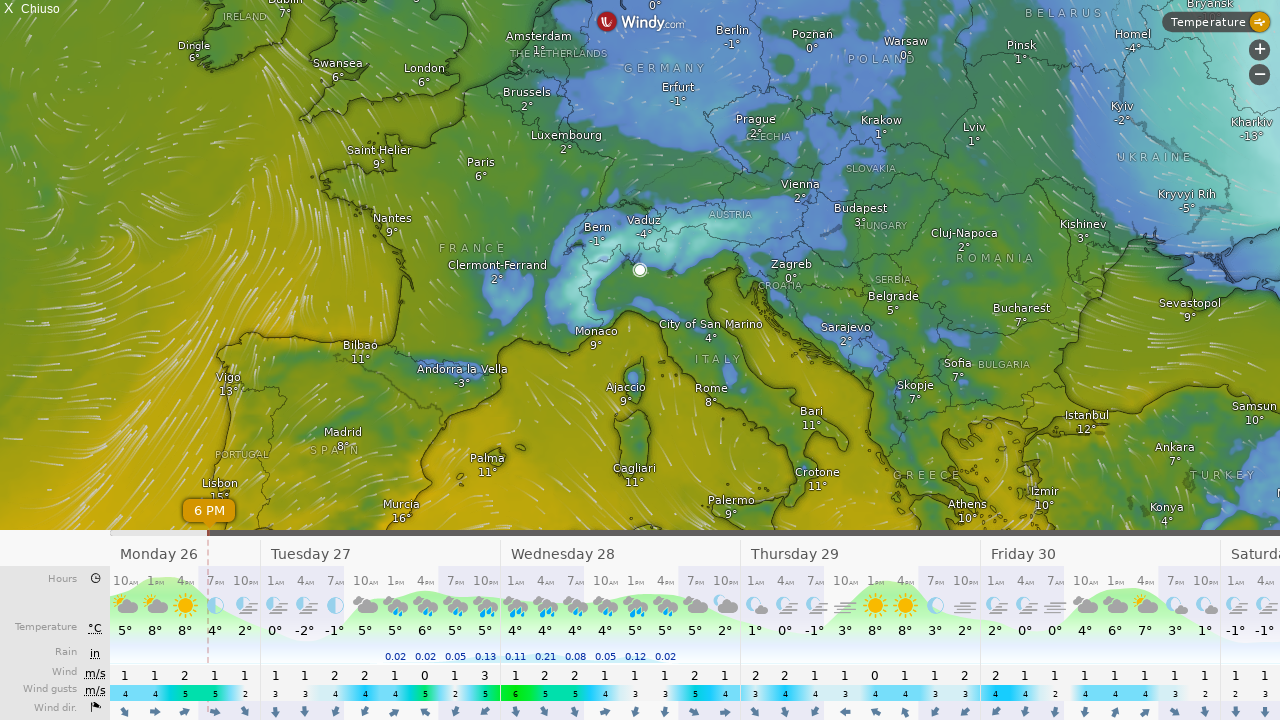

--- FILE ---
content_type: text/javascript
request_url: https://embed.windy.com/v/41.1.0.emb.4d73/plugins/weather-renderers.js
body_size: 4265
content:
W.define("@plugins/weather-renderers",["overlays","rootScope","trans","utils","Color"],(function(t,e,n,i,r,a){var o=a.Color,s=r.$,l=r.canvasRatio,c=i.translateDocument;function u(t,e){return function(t){if(Array.isArray(t))return t}(t)||function(t,e){var n=null==t?null:"undefined"!=typeof Symbol&&t[Symbol.iterator]||t["@@iterator"];if(null!=n){var i,r,a,o,s=[],l=!0,c=!1;try{if(a=(n=n.call(t)).next,0===e){if(Object(n)!==n)return;l=!1;}else for(;!(l=(i=a.call(n)).done)&&(s.push(i.value),s.length!==e);l=!0);}catch(t){c=!0,r=t;}finally{try{if(!l&&null!=n.return&&(o=n.return(),Object(o)!==o))return}finally{if(c)throw r}}return s}}(t,e)||d(t,e)||function(){throw new TypeError("Invalid attempt to destructure non-iterable instance.\nIn order to be iterable, non-array objects must have a [Symbol.iterator]() method.")}()}function h(t){return function(t){if(Array.isArray(t))return f(t)}(t)||function(t){if("undefined"!=typeof Symbol&&null!=t[Symbol.iterator]||null!=t["@@iterator"])return Array.from(t)}(t)||d(t)||function(){throw new TypeError("Invalid attempt to spread non-iterable instance.\nIn order to be iterable, non-array objects must have a [Symbol.iterator]() method.")}()}function d(t,e){if(t){if("string"==typeof t)return f(t,e);var n=Object.prototype.toString.call(t).slice(8,-1);return "Object"===n&&t.constructor&&(n=t.constructor.name),"Map"===n||"Set"===n?Array.from(t):"Arguments"===n||/^(?:Ui|I)nt(?:8|16|32)(?:Clamped)?Array$/.test(n)?f(t,e):void 0}}function f(t,e){(null==e||e>t.length)&&(e=t.length);for(var n=0,i=new Array(e);n<e;n++)i[n]=t[n];return i}function y(t,e){if("function"!=typeof e&&null!==e)throw new TypeError("Super expression must either be null or a function");t.prototype=Object.create(e&&e.prototype,{constructor:{value:t,writable:!0,configurable:!0}}),Object.defineProperty(t,"prototype",{writable:!1}),e&&p(t,e);}function p(t,e){return p=Object.setPrototypeOf?Object.setPrototypeOf.bind():function(t,e){return t.__proto__=e,t},p(t,e)}function v(t){var e=function(){if("undefined"==typeof Reflect||!Reflect.construct)return !1;if(Reflect.construct.sham)return !1;if("function"==typeof Proxy)return !0;try{return Boolean.prototype.valueOf.call(Reflect.construct(Boolean,[],(function(){}))),!0}catch(t){return !1}}();return function(){var n,i=m(t);if(e){var r=m(this).constructor;n=Reflect.construct(i,arguments,r);}else n=i.apply(this,arguments);return function(t,e){if(e&&("object"===w(e)||"function"==typeof e))return e;if(void 0!==e)throw new TypeError("Derived constructors may only return object or undefined");return g(t)}(this,n)}}function g(t){if(void 0===t)throw new ReferenceError("this hasn't been initialised - super() hasn't been called");return t}function m(t){return m=Object.setPrototypeOf?Object.getPrototypeOf.bind():function(t){return t.__proto__||Object.getPrototypeOf(t)},m(t)}function b(t,e,n){return (e=k(e))in t?Object.defineProperty(t,e,{value:n,enumerable:!0,configurable:!0,writable:!0}):t[e]=n,t}function w(t){return w="function"==typeof Symbol&&"symbol"==typeof Symbol.iterator?function(t){return typeof t}:function(t){return t&&"function"==typeof Symbol&&t.constructor===Symbol&&t!==Symbol.prototype?"symbol":typeof t},w(t)}function S(t,e){if(!(t instanceof e))throw new TypeError("Cannot call a class as a function")}function x(t,e){for(var n=0;n<e.length;n++){var i=e[n];i.enumerable=i.enumerable||!1,i.configurable=!0,"value"in i&&(i.writable=!0),Object.defineProperty(t,k(i.key),i);}}function D(t,e,n){return e&&x(t.prototype,e),n&&x(t,n),Object.defineProperty(t,"prototype",{writable:!1}),t}function k(t){var e=function(t,e){if("object"!==w(t)||null===t)return t;var n=t[Symbol.toPrimitive];if(void 0!==n){var i=n.call(t,e||"default");if("object"!==w(i))return i;throw new TypeError("@@toPrimitive must return a primitive value.")}return ("string"===e?String:Number)(t)}(t,"string");return "symbol"===w(e)?e:String(e)}var j={airQ:new o({ident:"airQ",steps:2048,default:[[0,[20,140,20,255]],[51,[188,188,38,255]],[101,[201,131,60,255]],[151,[171,50,50,255]],[201,[176,78,185,255]],[301,[186,47,87,255]],[1e3,[47,9,20,1]]]}),radiation:new o({ident:"radiation",steps:2048,default:[[0,[48,174,174,255]],[100,[148,174,174,255]],[200,[48,140,174,255]],[300,[48,108,176,255]],[500,[48,75,174,255]],[2e3,[75,48,174,255]],[5e3,[106,48,174,255]]]}),windDetail:new o({ident:"windDetail",steps:256,default:[[0,[243,243,243,255]],[3,[243,243,243,255]],[4,[0,200,254,255]],[6,[0,230,0,255]],[10,[254,174,0,255]],[19,[254,0,150,255]],[100,[151,50,222,255]]]}),wavesDetail:new o({ident:"wavesDetail",steps:256,default:[[0,[255,255,255,0]],[.1,[255,255,255,0]],[1,[180,180,255,255]],[2.5,[254,174,0,255]],[20,[255,255,255,255]]]}),periodDetail:new o({ident:"periodDetail",steps:256,default:[[0,[255,255,255,0]],[5,[255,255,255,0]],[10,[255,237,180,255]],[20,[180,255,180,255]]]}),altitudeDetail:new o({ident:"altitudeDetail",steps:256,default:[[0,[255,197,254,256]],[129,[255,199,254,256]],[149,[255,167,179,256]],[279,[255,177,179,256]],[299,[175,203,255,256]],[879,[157,194,255,256]],[914,[159,255,170,256]],[1499,[163,255,172,256]],[7999,[255,255,255,256]]]}),visibilityDetail:new o({ident:"visibilityDetail",steps:256,default:[[0,[251,180,251,256]],[1600,[253,173,255,256]],[2200,[255,175,176,256]],[5e3,[255,165,165,256]],[6e3,[179,187,255,256]],[8e3,[169,182,255,256]],[9e3,[179,255,187,256]],[15e3,[178,255,171,255]],[20004,[255,255,255,256]]]}),dewpointSpreadDetail:new o({ident:"dewpointSpreadDetail",steps:256,default:[[0,[251,180,251,256]],[.1,[253,173,255,256]],[.25,[255,175,176,256]],[.5,[255,165,165,256]],[1,[179,187,255,256]],[2,[169,182,255,256]],[3,[179,255,187,256]],[4,[178,255,171,255]],[5,[255,255,255,256]]]}),blitz:new o({ident:"blitz",steps:288,opaque:!1,save:!1,sync:!1,default:[[0,[12,0,0,240]],[.05,[48,0,0,240]],[.1,[100,20,0,240]],[.5,[130,70,0,220]],[1,[140,130,20,200]]]})},C=function(){function t(e,n,i,r){S(this,t);var a=e instanceof t;if(this.canvasRatio=l,a)this.num=e.num,this.canvas=e.canvas,this.ctx=e.ctx,this.tdWidth=e.tdWidth,this.w=e.w,this.h=e.h;else {if(void 0===n||void 0===i||void 0===r)throw new Error("Invalid arguments passed to ImageMaker constructor");var o=e.getContext("2d");if(!o)throw new Error("Cannot initialize canvas context!");this.num=n,this.canvas=e,this.tdWidth=i,this.h=r,this.w=n*i,this.ctx=o,this.canvas.width=this.getPixelRatioAdjustedSize(this.num*this.tdWidth),this.canvas.height=this.getPixelRatioAdjustedSize(this.h),this.canvas.style.width=this.w+"px",this.canvas.style.height=this.h+"px",this.resetCanvas();}}return D(t,[{key:"getPixelRatioAdjustedSize",value:function(t){return Math.round(t*this.canvasRatio)}},{key:"setHeight",value:function(t){return this.h=t,this}},{key:"setOffset",value:function(t){return this.ctx.translate(0,t),this}},{key:"resetCanvas",value:function(){return this.ctx.setTransform(1,0,0,1,0,0),this.ctx.scale(this.canvasRatio,this.canvasRatio),this}},{key:"sanitizeData",value:function(t){for(var e=[],n=t[0]||0,i=0;i<t.length;i++){var r=t[i];null===r||isNaN(r)||void 0===r?e[i]=n:(e[i]=r,n=r);}return e}}]),t}(),M=function(t){y(n,t);var e=v(n);function n(){var t;S(this,n);for(var i=arguments.length,r=new Array(i),a=0;a<i;a++)r[a]=arguments[a];return b(g(t=e.call.apply(e,[this].concat(r))),"bottomWhitten",!0),t}return D(n,[{key:"getY",value:function(t,e,n,i){return i*(n-t)/(n-e)}},{key:"getControlPoint",value:function(t,e,n){var i=0;return n[1]<=e[1]&&t[1]<=e[1]||n[1]>=e[1]&&t[1]>=e[1]||(i=n[1]-t[1]),[.2*(n[0]-t[0])+e[0],.2*i+e[1]]}},{key:"createGradient",value:function(t,e,n){for(var i,r,a=this.fillColors.length,o=this.fillColors[0][0],s=this.fillColors[a-1][0],l=1/(s-o),c=this.h/(t-e),u=c*(s-e),h=c*(o-e),d=this.ctx.createLinearGradient(0,h,0,u),f=0;f<a;++f)r=this.fillColors[f][1],i=l*(this.fillColors[f][0]-o),d.addColorStop(i,"rgba( ".concat(r[0],", ").concat(r[1],", ").concat(r[2],", ").concat(n," )"));return d}},{key:"maskEnds",value:function(t){var e=this.ctx,n=e.createLinearGradient(0,0,t,0);return e.globalCompositeOperation="destination-out",n.addColorStop(0,"rgba(255,255,255,1)"),n.addColorStop(1,"rgba(255,255,255,0)"),e.fillStyle=n,e.fillRect(0,0,t,this.h),(n=e.createLinearGradient(this.w-t,0,this.w,0)).addColorStop(0,"rgba(255,255,255,0)"),n.addColorStop(1,"rgba(255,255,255,1)"),e.fillStyle=n,e.fillRect(this.w-t,0,this.w,this.h),this}},{key:"setViewport",value:function(t,e){return this.viewport=[t,e],this}},{key:"findMinMax",value:function(t){return [Math.min.apply(Math,h(t)),Math.max.apply(Math,h(t))]}},{key:"whiteBottom",value:function(t){var e=arguments.length>1&&void 0!==arguments[1]?arguments[1]:1,n=.5*this.h,i=t.createLinearGradient(0,n,0,this.h);e<1&&(t.globalCompositeOperation="destination-out"),i.addColorStop(0,"rgba(255,255,255,0.0)"),i.addColorStop(1,"rgba(255,255,255,1.0)"),t.fillStyle=i,t.fillRect(0,n,this.w,.5*this.h);}}]),n}(C),R=[[203,[255,209,233,255]],[219,[183,225,255,255]],[233,[229,137,255,255]],[243,[153,170,255,255]],[258,[192,195,243,255]],[263,[251,206,241,255]],[268,[195,251,253,255]],[272,[197,219,255,255]],[274,[206,255,203,255]],[278,[171,245,166,255]],[283,[238,239,175,255]],[288,[239,221,198,255]],[293,[241,205,205,255]],[298,[247,214,241,255]],[303,[248,218,249,255]],[308,[222,213,253,255]],[331,[208,200,251,255]]],O=function(t){y(n,t);var e=v(n);function n(){return S(this,n),e.apply(this,arguments)}return D(n,[{key:"render",value:function(t){var e,n,i=arguments.length>1&&void 0!==arguments[1]?arguments[1]:1,r=this.sanitizeData(t),a=this.ctx,o=r.length,s=this.tdWidth,l=s>>1,c=this.h,h=[],d=-s-l,f=u(this.viewport||this.findMinMax(r),2),y=f[0],p=f[1];for(n=0;n<o+4;++n)e=r[Math.max(0,Math.min(n-2,o-1))],h.push([d,this.getY(e,y,p,c),e]),d+=s;for(n=0;n<o;++n)h[n+2][1]=.6*h[n+2][1]+.15*(h[n+1][1]+h[n+3][1])+.05*(h[n][1]+h[n+4][1]);for(a.beginPath(),a.moveTo(h[1][0],c),a.lineTo(h[1][0],h[1][1]),n=0;n<o+1;++n){var v=this.getControlPoint(h[n],h[n+1],h[n+2]),g=this.getControlPoint(h[n+3],h[n+2],h[n+1]);a.bezierCurveTo(v[0],v[1],g[0],g[1],h[n+2][0],h[n+2][1]);}return a.lineTo(h[o+2][0],c),this.fillColors?(a.fillStyle=this.createGradient(y,p,i),a.fill()):(a.lineWidth=this.lineWidth,a.strokeStyle=this.strokeStyle,a.stroke()),this.bottomWhitten&&this.whiteBottom(a,i),this}}]),n}(M),P=function(t){y(n,t);var e=v(n);function n(){var t;S(this,n);for(var i=arguments.length,r=new Array(i),a=0;a<i;a++)r[a]=arguments[a];return b(g(t=e.call.apply(e,[this].concat(r))),"fillColors",R),t}return D(n,[{key:"findMinMax",value:function(t){var e=Math.min.apply(Math,h(t)),n=Math.max.apply(Math,h(t));e-=1;var i=(n=(e-=Math.round(.05*(n-e)))+Math.round(n-e))-e;return i<10&&(i=Math.round(.5*(10-i)),e-=Math.round(.5*i),n+=Math.round(1.5*i)),[e,n]}}]),n}(O),A=function(t){y(n,t);var e=v(n);function n(){var t;S(this,n);for(var i=arguments.length,r=new Array(i),a=0;a<i;a++)r[a]=arguments[a];return b(g(t=e.call.apply(e,[this].concat(r))),"nightColor","rgba(234,234,245,1)"),t}return D(n,[{key:"render",value:function(t){for(var e=t.isDay,n=0;n<e.length;n++){var i=e[n],r=n*this.tdWidth,a=(n+1)*this.tdWidth,o=r+Math.abs(i)*this.tdWidth;this.ctx.fillStyle=this.nightColor,1===i?this.ctx.clearRect(r,0,a,this.h):0===i?this.ctx.fillRect(r,0,a,this.h):i<0?(this.ctx.clearRect(r,0,o,this.h),this.ctx.fillRect(o,0,a,this.h)):(this.ctx.fillRect(r,0,o,this.h),this.ctx.clearRect(o,0,a,this.h));}return this}}]),n}(C),T=function(){function t(e,n){S(this,t),b(this,"options",{});var i=e.summary,r=n&&n.days||7;this.json=e,this.data=e.data,this.usedDays=this.getTrimmedDays(r);var a=i[this.usedDays[0]].index,o=i[this.usedDays[this.usedDays.length-1]].index+i[this.usedDays[this.usedDays.length-1]].segments;for(var s in this.dataLength=o-a,e.data)a&&e.data[s].splice(0,a),e.data[s].splice(this.dataLength);n&&(this.options=n);}return D(t,[{key:"giveMeDays",value:function(t){for(var e=0;e<this.usedDays.length;e++){var n=this.usedDays[e];t(this.json.summary[n],this.json.summary[n].segments,n);}}},{key:"renderSliderDays",value:function(){var t=this,i="",r=this.options.iconSize||25,a=e.temp;return this.giveMeDays((function(e,o){var s="warning"in e&&e.warning&&/^[SE]/.test(e.warning)?"_alert":"";i+='<td width="'.concat(100*o/t.dataLength,'%"'),i+="icon"in e&&o>3?' data-afterbegin="'.concat(e.weekday,'2"><img\n                src="').concat(n.iconsDir,"/png_").concat(r,"px/").concat(e.icon).concat(s,'.png"\n                srcset="').concat(n.iconsDir,"/png_").concat(r,"@2x/").concat(e.icon).concat(s,'.png 2x"><big>\n                ').concat(a.convertNumber.call(a.m,e.tempMax),"°</big></td>"):">&nbsp;</td>";})),i}},{key:"renderSlider",value:function(){var t,e=null===(t=j.windDetail.getColor.call(j.windDetail))||void 0===t?void 0:t.color.bind(j.windDetail);return e?"linear-gradient(to right, ".concat(this.data.wind.map(e).join(", ")," )"):""}},{key:"renderRainSnow",value:function(){for(var t=this.dataLength,e=this.data.snow,n=this.data.mm,i="",r=0;r<t;r++){var a=null,o=n[r]||0;e[r]&&o>.1?a="":!e[r]&&o>.5&&(a=""),a&&(i+='<i style="left: '.concat(r/t*100,'%">').concat(a,"</i>"));}return i}},{key:"renderAlert",value:function(t){if(!("ts"in this.data))return "transparent";return "linear-gradient(to right, ".concat(this.data.ts.map((function(e){return t.includes(e)?"rgba(208, 4, 0, 0.65)":"transparent"})).join(", ")," )")}},{key:"renderFragment",value:function(t,e){var n=s("table",t),i=n.clientWidth/this.dataLength,r=this.options;if(e&&(this.options=Object.assign(this.options,e)),!r.bgHeight)throw new Error("Cannot render fragment, element height is not set!");new P(s("canvas",t),this.dataLength,i,r.bgHeight).render(this.data.temp,.5).maskEnds(10),s(".slider",t).style.background=this.renderSlider(),n.innerHTML="<tr> ".concat(this.renderSliderDays(),"</tr>");var a=s(".alerts-line",t);if(r.timestamps&&a?(a.style.background=this.renderAlert(r.timestamps),a.style.display="block"):a&&(a.style.display="none"),r.addRain){var o=this.renderRainSnow(),l=s(".slider-rain",t);o&&l?(l.innerHTML=o,l.style.display="block"):l&&(l.style.display="none");}c(t);}},{key:"getTrimmedDays",value:function(t){var e=Object.keys(this.json.summary);return this.json.summary[e[e.length-1]].segments<2&&e.pop(),this.json.summary[e[1]].timestamp<Date.now()&&e.shift(),t&&e.length>t?e.slice(0,t):e}}]),t}();t.DayNightBackground=A,t.FragmentRenderer=T,t.ImageGraph=M,t.ImageGraphRenderer=O,t.ImageMaker=C,t.TempGraph=P,t.tempFillColors=R;}));


--- FILE ---
content_type: text/plain
request_url: https://node.windy.com/Zm9yZWNhc3Q/ZWNtd2Y/cG9pbnQvZWNtd2YvdjIuNy80NS42NjYvOS4zMTA/c291cmNlPWRldGFpbCZzdGVwPTMmcmVmVGltZT0yMDI2LTAxLTI2VDA2OjAwOjAwWiZ0b2tlbj1leUpoYkdjaU9pSklVekkxTmlJc0luUjVjQ0k2SWtwWFZDSjkuZXlKcGJtWWlPbnNpZFdFaU9pSk5iM3BwYkd4aFhDODFMakFnS0UxaFkybHVkRzl6YURzZ1NXNTBaV3dnVFdGaklFOVRJRmdnTVRCZk1UVmZOeWtnUVhCd2JHVlhaV0pMYVhSY0x6VXpOeTR6TmlBb1MwaFVUVXdzSUd4cGEyVWdSMlZqYTI4cElFTm9jbTl0WlZ3dk1UTXhMakF1TUM0d0lGTmhabUZ5YVZ3dk5UTTNMak0yT3lCRGJHRjFaR1ZDYjNSY0x6RXVNRHNnSzJOc1lYVmtaV0p2ZEVCaGJuUm9jbTl3YVdNdVkyOXRLU0lzSW1sd0lqb2lNVGd1TVRFNExqRTFOQzR5TURRaWZTd2lhV0YwSWpveE56WTVORFV3TURNekxDSmxlSEFpT2pFM05qazJNakk0TXpOOS5iNDVaSzNmWUtOVjd2YlB6a3lGM2M2WmN2MVNTNmxnNDU5WHotQzlFa3pJJnRva2VuMj1wZW5kaW5nJnVpZD03NTE0MzVjMS04M2I3LTEzMjYtNWQ0Zi1kNGYzMmQ0ZmE0ZGUmc2M9MSZwcj0xJnY9NDEuMS4wJnBvYz00
body_size: 3706
content:
[base64]

--- FILE ---
content_type: text/javascript
request_url: https://embed.windy.com/v/41.1.0.emb.4d73/embed2.js
body_size: 330470
content:
function e(){e=function(e,t){return new i(e,void 0,t)};var t=RegExp.prototype,n=new WeakMap;function i(e,t,r){var o=new RegExp(e,t);return n.set(o,r||n.get(e)),l(o,i.prototype)}function r(e,t){var i=n.get(t);return Object.keys(i).reduce((function(t,n){var r=i[n];if("number"==typeof r)t[n]=e[r];else{for(var o=0;void 0===e[r[o]]&&o+1<r.length;)o++;t[n]=e[r[o]]}return t}),Object.create(null))}return s(i,RegExp),i.prototype.exec=function(e){var n=t.exec.call(this,e);if(n){n.groups=r(n,this);var i=n.indices;i&&(i.groups=r(i,this))}return n},i.prototype[Symbol.replace]=function(e,i){if("string"==typeof i){var o=n.get(this);return t[Symbol.replace].call(this,e,i.replace(/\$<([^>]+)>/g,(function(e,t){var n=o[t];return"$"+(Array.isArray(n)?n.join("$"):n)})))}if("function"==typeof i){var a=this;return t[Symbol.replace].call(this,e,(function(){var e=arguments;return"object"!=P(e[e.length-1])&&(e=[].slice.call(e)).push(r(e,a)),i.apply(this,e)}))}return t[Symbol.replace].call(this,e,i)},e.apply(this,arguments)}function t(){return t="undefined"!=typeof Reflect&&Reflect.get?Reflect.get.bind():function(e,t,n){var i=function(e,t){for(;!Object.prototype.hasOwnProperty.call(e,t)&&null!==(e=f(e)););return e}(e,t);if(i){var r=Object.getOwnPropertyDescriptor(i,t);return r.get?r.get.call(arguments.length<3?e:n):r.value}},t.apply(this,arguments)}function n(){/*! regenerator-runtime -- Copyright (c) 2014-present, Facebook, Inc. -- license (MIT): https://github.com/facebook/regenerator/blob/main/LICENSE */n=function(){return t};var e,t={},i=Object.prototype,r=i.hasOwnProperty,o=Object.defineProperty||function(e,t,n){e[t]=n.value},a="function"==typeof Symbol?Symbol:{},s=a.iterator||"@@iterator",l=a.asyncIterator||"@@asyncIterator",c=a.toStringTag||"@@toStringTag";function u(e,t,n){return Object.defineProperty(e,t,{value:n,enumerable:!0,configurable:!0,writable:!0}),e[t]}try{u({},"")}catch(e){u=function(e,t,n){return e[t]=n}}function d(e,t,n,i){var r=t&&t.prototype instanceof y?t:y,a=Object.create(r.prototype),s=new R(i||[]);return o(a,"_invoke",{value:C(e,n,s)}),a}function h(e,t,n){try{return{type:"normal",arg:e.call(t,n)}}catch(e){return{type:"throw",arg:e}}}t.wrap=d;var f="suspendedStart",m="suspendedYield",p="executing",v="completed",g={};function y(){}function w(){}function b(){}var T={};u(T,s,(function(){return this}));var E=Object.getPrototypeOf,S=E&&E(E(x([])));S&&S!==i&&r.call(S,s)&&(T=S);var _=b.prototype=y.prototype=Object.create(T);function A(e){["next","throw","return"].forEach((function(t){u(e,t,(function(e){return this._invoke(t,e)}))}))}function k(e,t){function n(i,o,a,s){var l=h(e[i],e,o);if("throw"!==l.type){var c=l.arg,u=c.value;return u&&"object"==P(u)&&r.call(u,"__await")?t.resolve(u.__await).then((function(e){n("next",e,a,s)}),(function(e){n("throw",e,a,s)})):t.resolve(u).then((function(e){c.value=e,a(c)}),(function(e){return n("throw",e,a,s)}))}s(l.arg)}var i;o(this,"_invoke",{value:function(e,r){function o(){return new t((function(t,i){n(e,r,t,i)}))}return i=i?i.then(o,o):o()}})}function C(t,n,i){var r=f;return function(o,a){if(r===p)throw new Error("Generator is already running");if(r===v){if("throw"===o)throw a;return{value:e,done:!0}}for(i.method=o,i.arg=a;;){var s=i.delegate;if(s){var l=O(s,i);if(l){if(l===g)continue;return l}}if("next"===i.method)i.sent=i._sent=i.arg;else if("throw"===i.method){if(r===f)throw r=v,i.arg;i.dispatchException(i.arg)}else"return"===i.method&&i.abrupt("return",i.arg);r=p;var c=h(t,n,i);if("normal"===c.type){if(r=i.done?v:m,c.arg===g)continue;return{value:c.arg,done:i.done}}"throw"===c.type&&(r=v,i.method="throw",i.arg=c.arg)}}}function O(t,n){var i=n.method,r=t.iterator[i];if(r===e)return n.delegate=null,"throw"===i&&t.iterator.return&&(n.method="return",n.arg=e,O(t,n),"throw"===n.method)||"return"!==i&&(n.method="throw",n.arg=new TypeError("The iterator does not provide a '"+i+"' method")),g;var o=h(r,t.iterator,n.arg);if("throw"===o.type)return n.method="throw",n.arg=o.arg,n.delegate=null,g;var a=o.arg;return a?a.done?(n[t.resultName]=a.value,n.next=t.nextLoc,"return"!==n.method&&(n.method="next",n.arg=e),n.delegate=null,g):a:(n.method="throw",n.arg=new TypeError("iterator result is not an object"),n.delegate=null,g)}function L(e){var t={tryLoc:e[0]};1 in e&&(t.catchLoc=e[1]),2 in e&&(t.finallyLoc=e[2],t.afterLoc=e[3]),this.tryEntries.push(t)}function I(e){var t=e.completion||{};t.type="normal",delete t.arg,e.completion=t}function R(e){this.tryEntries=[{tryLoc:"root"}],e.forEach(L,this),this.reset(!0)}function x(t){if(t||""===t){var n=t[s];if(n)return n.call(t);if("function"==typeof t.next)return t;if(!isNaN(t.length)){var i=-1,o=function n(){for(;++i<t.length;)if(r.call(t,i))return n.value=t[i],n.done=!1,n;return n.value=e,n.done=!0,n};return o.next=o}}throw new TypeError(P(t)+" is not iterable")}return w.prototype=b,o(_,"constructor",{value:b,configurable:!0}),o(b,"constructor",{value:w,configurable:!0}),w.displayName=u(b,c,"GeneratorFunction"),t.isGeneratorFunction=function(e){var t="function"==typeof e&&e.constructor;return!!t&&(t===w||"GeneratorFunction"===(t.displayName||t.name))},t.mark=function(e){return Object.setPrototypeOf?Object.setPrototypeOf(e,b):(e.__proto__=b,u(e,c,"GeneratorFunction")),e.prototype=Object.create(_),e},t.awrap=function(e){return{__await:e}},A(k.prototype),u(k.prototype,l,(function(){return this})),t.AsyncIterator=k,t.async=function(e,n,i,r,o){void 0===o&&(o=Promise);var a=new k(d(e,n,i,r),o);return t.isGeneratorFunction(n)?a:a.next().then((function(e){return e.done?e.value:a.next()}))},A(_),u(_,c,"Generator"),u(_,s,(function(){return this})),u(_,"toString",(function(){return"[object Generator]"})),t.keys=function(e){var t=Object(e),n=[];for(var i in t)n.push(i);return n.reverse(),function e(){for(;n.length;){var i=n.pop();if(i in t)return e.value=i,e.done=!1,e}return e.done=!0,e}},t.values=x,R.prototype={constructor:R,reset:function(t){if(this.prev=0,this.next=0,this.sent=this._sent=e,this.done=!1,this.delegate=null,this.method="next",this.arg=e,this.tryEntries.forEach(I),!t)for(var n in this)"t"===n.charAt(0)&&r.call(this,n)&&!isNaN(+n.slice(1))&&(this[n]=e)},stop:function(){this.done=!0;var e=this.tryEntries[0].completion;if("throw"===e.type)throw e.arg;return this.rval},dispatchException:function(t){if(this.done)throw t;var n=this;function i(i,r){return s.type="throw",s.arg=t,n.next=i,r&&(n.method="next",n.arg=e),!!r}for(var o=this.tryEntries.length-1;o>=0;--o){var a=this.tryEntries[o],s=a.completion;if("root"===a.tryLoc)return i("end");if(a.tryLoc<=this.prev){var l=r.call(a,"catchLoc"),c=r.call(a,"finallyLoc");if(l&&c){if(this.prev<a.catchLoc)return i(a.catchLoc,!0);if(this.prev<a.finallyLoc)return i(a.finallyLoc)}else if(l){if(this.prev<a.catchLoc)return i(a.catchLoc,!0)}else{if(!c)throw new Error("try statement without catch or finally");if(this.prev<a.finallyLoc)return i(a.finallyLoc)}}}},abrupt:function(e,t){for(var n=this.tryEntries.length-1;n>=0;--n){var i=this.tryEntries[n];if(i.tryLoc<=this.prev&&r.call(i,"finallyLoc")&&this.prev<i.finallyLoc){var o=i;break}}o&&("break"===e||"continue"===e)&&o.tryLoc<=t&&t<=o.finallyLoc&&(o=null);var a=o?o.completion:{};return a.type=e,a.arg=t,o?(this.method="next",this.next=o.finallyLoc,g):this.complete(a)},complete:function(e,t){if("throw"===e.type)throw e.arg;return"break"===e.type||"continue"===e.type?this.next=e.arg:"return"===e.type?(this.rval=this.arg=e.arg,this.method="return",this.next="end"):"normal"===e.type&&t&&(this.next=t),g},finish:function(e){for(var t=this.tryEntries.length-1;t>=0;--t){var n=this.tryEntries[t];if(n.finallyLoc===e)return this.complete(n.completion,n.afterLoc),I(n),g}},catch:function(e){for(var t=this.tryEntries.length-1;t>=0;--t){var n=this.tryEntries[t];if(n.tryLoc===e){var i=n.completion;if("throw"===i.type){var r=i.arg;I(n)}return r}}throw new Error("illegal catch attempt")},delegateYield:function(t,n,i){return this.delegate={iterator:x(t),resultName:n,nextLoc:i},"next"===this.method&&(this.arg=e),g}},t}function i(e,t,n,i,r,o,a){try{var s=e[o](a),l=s.value}catch(e){return void n(e)}s.done?t(l):Promise.resolve(l).then(i,r)}function r(e){return function(){var t=this,n=arguments;return new Promise((function(r,o){var a=e.apply(t,n);function s(e){i(a,r,o,s,l,"next",e)}function l(e){i(a,r,o,s,l,"throw",e)}s(void 0)}))}}function o(e){var t="function"==typeof Map?new Map:void 0;return o=function(e){if(null===e||(n=e,-1===Function.toString.call(n).indexOf("[native code]")))return e;var n;if("function"!=typeof e)throw new TypeError("Super expression must either be null or a function");if(void 0!==t){if(t.has(e))return t.get(e);t.set(e,i)}function i(){return a(e,arguments,f(this).constructor)}return i.prototype=Object.create(e.prototype,{constructor:{value:i,enumerable:!1,writable:!0,configurable:!0}}),l(i,e)},o(e)}function a(e,t,n){return a=h()?Reflect.construct.bind():function(e,t,n){var i=[null];i.push.apply(i,t);var r=new(Function.bind.apply(e,i));return n&&l(r,n.prototype),r},a.apply(null,arguments)}function s(e,t){if("function"!=typeof t&&null!==t)throw new TypeError("Super expression must either be null or a function");e.prototype=Object.create(t&&t.prototype,{constructor:{value:e,writable:!0,configurable:!0}}),Object.defineProperty(e,"prototype",{writable:!1}),t&&l(e,t)}function l(e,t){return l=Object.setPrototypeOf?Object.setPrototypeOf.bind():function(e,t){return e.__proto__=t,e},l(e,t)}function c(e){var t=h();return function(){var n,i=f(e);if(t){var r=f(this).constructor;n=Reflect.construct(i,arguments,r)}else n=i.apply(this,arguments);return u(this,n)}}function u(e,t){if(t&&("object"===P(t)||"function"==typeof t))return t;if(void 0!==t)throw new TypeError("Derived constructors may only return object or undefined");return d(e)}function d(e){if(void 0===e)throw new ReferenceError("this hasn't been initialised - super() hasn't been called");return e}function h(){if("undefined"==typeof Reflect||!Reflect.construct)return!1;if(Reflect.construct.sham)return!1;if("function"==typeof Proxy)return!0;try{return Boolean.prototype.valueOf.call(Reflect.construct(Boolean,[],(function(){}))),!0}catch(e){return!1}}function f(e){return f=Object.setPrototypeOf?Object.getPrototypeOf.bind():function(e){return e.__proto__||Object.getPrototypeOf(e)},f(e)}function m(e,t){if(!(e instanceof t))throw new TypeError("Cannot call a class as a function")}function p(e,t){for(var n=0;n<t.length;n++){var i=t[n];i.enumerable=i.enumerable||!1,i.configurable=!0,"value"in i&&(i.writable=!0),Object.defineProperty(e,A(i.key),i)}}function v(e,t,n){return t&&p(e.prototype,t),n&&p(e,n),Object.defineProperty(e,"prototype",{writable:!1}),e}function g(e){return function(e){if(Array.isArray(e))return T(e)}(e)||function(e){if("undefined"!=typeof Symbol&&null!=e[Symbol.iterator]||null!=e["@@iterator"])return Array.from(e)}(e)||b(e)||function(){throw new TypeError("Invalid attempt to spread non-iterable instance.\nIn order to be iterable, non-array objects must have a [Symbol.iterator]() method.")}()}function y(e,t){var n="undefined"!=typeof Symbol&&e[Symbol.iterator]||e["@@iterator"];if(!n){if(Array.isArray(e)||(n=b(e))||t&&e&&"number"==typeof e.length){n&&(e=n);var i=0,r=function(){};return{s:r,n:function(){return i>=e.length?{done:!0}:{done:!1,value:e[i++]}},e:function(e){throw e},f:r}}throw new TypeError("Invalid attempt to iterate non-iterable instance.\nIn order to be iterable, non-array objects must have a [Symbol.iterator]() method.")}var o,a=!0,s=!1;return{s:function(){n=n.call(e)},n:function(){var e=n.next();return a=e.done,e},e:function(e){s=!0,o=e},f:function(){try{a||null==n.return||n.return()}finally{if(s)throw o}}}}function w(e,t){return function(e){if(Array.isArray(e))return e}(e)||function(e,t){var n=null==e?null:"undefined"!=typeof Symbol&&e[Symbol.iterator]||e["@@iterator"];if(null!=n){var i,r,o,a,s=[],l=!0,c=!1;try{if(o=(n=n.call(e)).next,0===t){if(Object(n)!==n)return;l=!1}else for(;!(l=(i=o.call(n)).done)&&(s.push(i.value),s.length!==t);l=!0);}catch(e){c=!0,r=e}finally{try{if(!l&&null!=n.return&&(a=n.return(),Object(a)!==a))return}finally{if(c)throw r}}return s}}(e,t)||b(e,t)||function(){throw new TypeError("Invalid attempt to destructure non-iterable instance.\nIn order to be iterable, non-array objects must have a [Symbol.iterator]() method.")}()}function b(e,t){if(e){if("string"==typeof e)return T(e,t);var n=Object.prototype.toString.call(e).slice(8,-1);return"Object"===n&&e.constructor&&(n=e.constructor.name),"Map"===n||"Set"===n?Array.from(e):"Arguments"===n||/^(?:Ui|I)nt(?:8|16|32)(?:Clamped)?Array$/.test(n)?T(e,t):void 0}}function T(e,t){(null==t||t>e.length)&&(t=e.length);for(var n=0,i=new Array(t);n<t;n++)i[n]=e[n];return i}function E(e,t){var n=Object.keys(e);if(Object.getOwnPropertySymbols){var i=Object.getOwnPropertySymbols(e);t&&(i=i.filter((function(t){return Object.getOwnPropertyDescriptor(e,t).enumerable}))),n.push.apply(n,i)}return n}function S(e){for(var t=1;t<arguments.length;t++){var n=null!=arguments[t]?arguments[t]:{};t%2?E(Object(n),!0).forEach((function(t){_(e,t,n[t])})):Object.getOwnPropertyDescriptors?Object.defineProperties(e,Object.getOwnPropertyDescriptors(n)):E(Object(n)).forEach((function(t){Object.defineProperty(e,t,Object.getOwnPropertyDescriptor(n,t))}))}return e}function _(e,t,n){return(t=A(t))in e?Object.defineProperty(e,t,{value:n,enumerable:!0,configurable:!0,writable:!0}):e[t]=n,e}function A(e){var t=function(e,t){if("object"!==P(e)||null===e)return e;var n=e[Symbol.toPrimitive];if(void 0!==n){var i=n.call(e,t||"default");if("object"!==P(i))return i;throw new TypeError("@@toPrimitive must return a primitive value.")}return("string"===t?String:Number)(e)}(e,"string");return"symbol"===P(t)?t:String(t)}function P(e){return P="function"==typeof Symbol&&"symbol"==typeof Symbol.iterator?function(e){return typeof e}:function(e){return e&&"function"==typeof Symbol&&e.constructor===Symbol&&e!==Symbol.prototype?"symbol":typeof e},P(e)}var k=function(){var i,a,l=function(e,t){var n=arguments.length>2&&void 0!==arguments[2]?arguments[2]:-1/0,i=arguments.length>3&&void 0!==arguments[3]?arguments[3]:1/0,r=getComputedStyle(document.documentElement).getPropertyValue(e),o=r?parseInt(r.replace(/^\D*(\d+)\D*.*$/,"$1")):0;o>=n&&o<=i&&document.documentElement.style.setProperty(e," ".concat(o+t,"px"))},h=function(e,t,n){return e.classList[t?"add":"remove"](n)},p=function(e,t){var n=arguments.length>2&&void 0!==arguments[2]?arguments[2]:document.body,i=n.className;e.test(i)?n.className=i.replace(e,t):n.classList.add(t)},b=Object.freeze({__proto__:null,adjustCssValue:l,replaceClass:p,toggleClass:h}),T=window.navigator.userAgent,E=/android/i.test(T)?"android":/(iPhone|iPod|iPad)/i.test(T)?"ios":"desktop",A=W.detectedDevice,k=function(){document.body.classList.add("platform-".concat(E));var e=function(){return document.documentElement.style.setProperty("--vh","".concat(window.innerHeight/100,"px"))};window.addEventListener("resize",e),window.addEventListener("orientationchange",e),e();var t="CSS"in window&&"supports"in window.CSS&&window.CSS.supports("color","var(--fake-var)"),n=getComputedStyle&&!/env\(.+\)/.test(getComputedStyle(document.documentElement).getPropertyValue("--margin-top"));t&&n||document.documentElement.classList.add("no-css-vars")};"complete"===document.readyState?k():window.addEventListener("load",k);var C=W.version,O=W.target,I=E,R=A,x=["en","zh-TW","zh","ja","fr","ko","it","ru","nl","cs","tr","pl","sv","fi","ro","el","hu","hr","ca","da","ar","fa","hi","ta","sk","uk","bg","he","is","lt","et","vi","sl","sr","id","th","sq","pt","nb","es","de","bn"],N="https://ims-s.windy.com",M="https://node.windy.com",D="https://tiles-s.windy.com",U="v/".concat(W.assets),F=["surface","100m","975h","950h","925h","900h","850h","800h","700h","600h","500h","400h","300h","250h","200h","150h","10h"],G="v2.7",H=["radarSat","radar","satellite","wind","gust","gustAccu","turbulence","icing","rain","rainAccu","snowAccu","snowcover","ptype","thunder","temp","dewpoint","rh","deg0","wetbulbtemp","solarpower","uvindex","clouds","hclouds","mclouds","lclouds","fog","cloudtop","cbase","visibility","cape","ccl","waves","swell1","swell2","swell3","wwaves","sst","currents","currentsTide","airQ","no2","pm2p5","aod550","gtco3","tcso2","go3","cosc","dustsm","pressure","efiTemp","efiWind","efiRain","capAlerts","map","soilMoisture40","soilMoisture100","moistureAnom40","moistureAnom100","drought40","drought100","fwi","dfm10h"],z=["next12h","next24h","next2d","next48h","next60h","next3d","next5d","next10d"],B=["nems","namConus","namHawaii","namAlaska","iconEu","iconD2","arome","aromeAntilles","aromeReunion","camsEu","iconEuWaves","hrrrAlaska","hrrrConus","bomAccess","ukv"],j=["gfs","ecmwf","ecmwfAnalysis","radar","ecmwfWaves","gfsWaves","icon","iconWaves","capAlerts","cams","map","efi","satellite","cmems","drought","fireDanger","activeFires"],V=["ecmwfWaves","gfsWaves","iconWaves","iconEuWaves","cmems"],Y=["cams","camsEu"],q=["namConus","namHawaii","namAlaska","iconD2","iconEu","iconEuWaves","arome","aromeAntilles","aromeReunion","hrrrAlaska","hrrrConus","bomAccess","ukv"],Z=["gfs","ecmwf","icon","mblue"],X=[].concat(j,B,Y,["mblue"]),J=[].concat(Z,q),Q=/(googlebot|bingbot|baiduspider|slurp|yandexbot)/i.test(navigator.userAgent),K="mobile"===R,$="tablet"===R,ee="mobile"===R||"tablet"===R,te=Boolean(window.devicePixelRatio&&window.devicePixelRatio>1),ne=null!==(i=W.embed)&&void 0!==i&&i.queryString.lang?W.embed.queryString.lang:(navigator.languages?navigator.languages[0]:navigator.language)||"en",ie={"10h":["10hPa","30km FL980"],"150h":["150hPa","13.5km FL450"],"200h":["200hPa","11.7km FL390"],"250h":["250hPa","10km FL340"],"300h":["300hPa","9000m FL300"],"400h":["400hPa","7000m FL240"],"500h":["500hPa","5500m FL180"],"600h":["600hPa","4200m FL140"],"700h":["700hPa","3000m FL100"],"800h":["800hPa","2000m 6400ft"],"850h":["850hPa","1500m 5000ft"],"900h":["900hPa","900m 3000ft"],"925h":["925hPa","750m 2500ft"],"950h":["950hPa","600m 2000ft"],"975h":["975hPa","300m 1000ft"],"100m":["100m","330ft"],surface:["",""]},re={favs:["POI_FAVS","k"],cities:["POI_FCST","&"],wind:["POI_WIND",""],temp:["POI_TEMP",""],precip:["POI_PRECIP","H"],metars:["POI_AD","Q"],cams:["POI_CAMS","l"],pgspots:["POI_PG",""],kitespots:["POI_KITE",""],surfspots:["POI_SURF","{"],tide:["POI_TIDE","q"],radiation:["POI_RADIATION",""],firespots:["ACTIVE_FIRES",""],airq:["POI_AIRQ",""],radiosonde:["POI_RADIOSONDE",""],empty:["POI_EMPTY","t"]},oe={off:["NONE","t"],pressure:["PRESS",""],gh:["GH",""],temp:["TEMP",""],deg0:["FREEZING",""]},ae=Object.freeze({__proto__:null,acTimes:z,airQualityProducts:Y,assets:U,community:"https://community.windy.com",device:R,globalPointProducts:Z,globalProducts:j,iconsDir:"/img/icons6",isCrawler:Q,isMobile:K,isMobileOrTablet:ee,isRetina:te,isTablet:$,isolines:oe,levels:F,levelsData:ie,localPointProducts:q,localProducts:B,get nodeServer(){return M},overlays:H,platform:I,pointForecast:G,pointProducts:J,pois:re,prefLang:ne,products:X,seaProducts:V,server:N,setNodeServer:function(e){M=e},supportedLanguages:x,target:O,tileServer:D,version:C}),se=[],le=6e4,ce=36e5,ue="bcdefghijklmnopqrstuvwxyzABCDEFGHIJKLMNOPQRSTUVWXYZ0123456789a",de=ue.split(""),he=function(e){var t="";do{t=ue.charAt(e%60)+t,e=Math.floor(e/60)}while(e);return t},fe=function(e){for(var t=0,n=0;n<e.length;n++)t=60*t+de.indexOf(e.charAt(n));return t},me=function(){},pe="[data-uri]",ve=function(e){return e&&"object"===P(e)&&"lat"in e&&"lon"in e&&!isNaN(+e.lat)&&!isNaN(+e.lon)||!1},ge=function(e){return parseFloat(e).toFixed(3)},ye=function(e,t){for(var n in e)t(e[n],n)},we=function e(t,n){if(null===t)return t;if(t instanceof Date)return new Date(t.getTime());if(t instanceof Array){var i=[];return t.forEach((function(e){i.push(e)})),i.map((function(t){return e(t)}))}if("object"===P(t)){var r=S({},t);return Object.keys(r).forEach((function(t){n&&!n.includes(t)||(r[t]=e(r[t]))})),r}return t},be=function(e,t,n){var i;return function(){for(var r=arguments.length,o=new Array(r),a=0;a<r;a++)o[a]=arguments[a];var s=this;var l=n&&!i;clearTimeout(i),i=setTimeout((function(){clearTimeout(i),n||e.apply(s,o)}),t),l&&e.apply(s,o)}},Te=function(e,t){var n,i,r=this;function o(){n=!1,i&&(a.apply(r,i),i=!1)}function a(){for(var a=arguments.length,s=new Array(a),l=0;l<a;l++)s[l]=arguments[l];n?i=s:(e.apply(r,s),setTimeout(o,t),n=!0)}return a},Ee=function(e){for(var t=arguments.length>1&&void 0!==arguments[1]?arguments[1]:2,n=String(e);n.length<t;)n="0"+n;return n},Se=function(e,t){return e?e.replace(/\{\{?\s*(.+?)\s*\}?\}/g,(function(e,n){return t&&n in t?String(t[n]):""})):""},_e=function(e){return{wind:Math.sqrt(e[0]*e[0]+e[1]*e[1]),dir:10*Math.floor(18+18*Math.atan2(e[0],e[1])/Math.PI)}},Ae=function(e){return{period:Math.sqrt(e[0]*e[0]+e[1]*e[1]),dir:10*Math.floor(18+18*Math.atan2(e[0],e[1])/Math.PI),size:e[2]}},Pe=function(e){return"number"==typeof e.dir&&"number"==typeof e.wind&&e.dir<=360&&e.wind>=0},ke=function(e){return Pe(e)?'<div class="iconfont" style="transform: rotate('.concat(e.dir,"deg); -webkit-transform:rotate(").concat(e.dir,'deg);">','"',"</div>"):""},Ce=function(e,t){return Math.abs(+e.lat-+t.lat)<.01&&Math.abs(+e.lon-+t.lon)<.01},Oe=function(e,t,n){return Math.max(Math.min(e,n),t)},Le=function(e,t,n){var i=Oe((n-e)/(t-e),0,1);return i*i*i*(i*(6*i-15)+10)},Ie=function(e){return.5+.00277777777777777*e},Re=function(e){return(Math.PI-Math.log(Math.tan(.5*(1-e)*Math.PI)))/(2*Math.PI)},xe=function(e){return Re(.5-.00555555555555555*e)},Ne=0,Me=function(e){return x.includes(e)},De=function(e,t){return"".concat(e).concat("/"===t.charAt(0)?"":"/").concat(t)},Ue=function(e,t){return"".concat(e).concat(/\?/.test(e)?"&":"?").concat(t)},We=function(e){var t=[];return ye(e,(function(e,n){return void 0!==e&&t.push("".concat(n,"=").concat(e))})),t.join("&")},Fe=function(e,t){return new Promise((function(n,i){var r=document.createElement("script");r.type="text/javascript",r.async=!0,r.onload=function(){n()},r.onerror=function(e){i(e)},document.head.appendChild(r),t&&"function"==typeof t&&t(r),r.src=e}))},Ge=function(e){return null},He=function(e,t){return(t||document).querySelector(e)},ze=function(e){return"function"==typeof e},Be=function(e){return Boolean("touches"in e&&e.touches)},je=function(e,t,n,i,r){return(.5*-e+3*t*.5-3*n*.5+.5*i)*r*r*r+(e-5*t*.5+2*n-.5*i)*r*r+(.5*-e+.5*n)*r+t},Ve=function(e,t,n){return e+n*(t-e)};function Ye(e,t,n){var i=new CustomEvent("windyCustomError",{detail:{moduleName:e,msg:t,errorObject:n}});document.dispatchEvent(i),console.error(e,t,n)}var qe=function(e){var t;return null===(t=navigator.serviceWorker.controller)||void 0===t?void 0:t.postMessage(e)},Ze=Math.min(window.devicePixelRatio||1,2),Xe=function(e){var t,n=new Set(e[0]),i=y(e.slice(1));try{for(i.s();!(t=i.n()).done;){var r,o=t.value,a=new Set(o),s=y(n);try{for(s.s();!(r=s.n()).done;){var l=r.value;a.has(l)||n.delete(l)}}catch(e){s.e(e)}finally{s.f()}}}catch(e){i.e(e)}finally{i.f()}return g(n)},Je=function(e){var t=1<<e.z;return e.x=e.x%t,e.x<0&&(e.x+=t),e},Qe=Object.freeze({__proto__:null,$:He,addQs:Ue,bicubicFiltering:function(e,t,n){return je(je(e[0],e[1],e[2],e[3],t),je(e[4],e[5],e[6],e[7],t),je(e[8],e[9],e[10],e[11],t),je(e[12],e[13],e[14],e[15],t),n)},bound:Oe,canvasRatio:Ze,char2num:fe,clamp0X:function(e,t){return Math.min(Math.max(e,0),t-1)},clone:we,copy2clipboard:function(e){var t=document.createElement("textarea");t.value=e,document.body.appendChild(t),t.select(),document.execCommand("copy"),document.body.removeChild(t)},cubicHermite:je,debounce:be,deg2rad:function(e){return e*Math.PI/180},degToRad:.017453292,download:function(e,t,n){var i=document.createElement("a"),r=e instanceof Blob?e:new Blob([e],{type:t});i.style.display="none",document.body.appendChild(i),window.URL&&(i.href=window.URL.createObjectURL(r)),i.setAttribute("download",n),i.click(),window.URL&&window.URL.revokeObjectURL(i.href),document.body.removeChild(i)},each:ye,emptyFun:me,emptyGIF:pe,getAdjustedNow:function(e){var t,n=Date.now()-Ne;return e&&((t=n-e)<0&&(Ne+=t),t>1e4&&(Ne+=t)),n},getNativePlugin:Ge,getRefs:function(e){var t,n="string"==typeof e?He(e):e,i={};return(null!==(t=null==n?void 0:n.querySelectorAll("[data-ref]"))&&void 0!==t?t:[]).forEach((function(e){e.dataset.ref&&(i[e.dataset.ref]=e)})),{node:n,refs:i}},hasDirection:Pe,intersect:Xe,isFunction:ze,isNear:Ce,isProfessionalStation:function(e){return/^(ad|wmo|buoy|ship)$/.test(e)},isTouchEvent:Be,isValidLang:Me,isValidLatLonObj:ve,joinPath:De,lat01ToYUnit:Re,latDegToYUnit:xe,latLon2str:function(e){var t=Math.floor(100*(e.lat+90)),n=Math.floor(100*(e.lon+180));return"".concat(he(t),"a").concat(he(n))},lerp:Ve,lerpColor256:function(e,t,n){return e.map((function(i,r){return Oe(Ve(e[r],t[r],n),0,255)}))},loadScript:Fe,logError:Ye,lonDegToXUnit:Ie,longPressTime:600,normalizeLatLon:ge,num2char:he,pad:Ee,qs:We,radToDeg:57.2957795,sanitizeHTML:function(e){return e.replace(/&/g,"&amp;").replace(/</g,"&lt;").replace(/>/g,"&gt;").replace(/"/g,"&quot;").replace(/'/g,"&#x27;").replace(/\//g,"&#x2F;")},scaleLinear:function(e){var t=e.domain,n=e.range,i=e.clip,r=w(n,2),o=r[0],a=r[1],s=w(t,2),l=s[0],c=s[1],u=w(o>a?[o,a]:[a,o],2),d=u[0],h=u[1],f=(a-o)/(c-l),m=function(e){return(e-l)*f+o};return{get:i?function(e){return Math.max(Math.min(m(e),d),h)}:m,invert:function(e){return(e-o)/f+l}}},sendMessageToServiceWorker:qe,smoothstep:Le,spline:function(e,t,n,i,r){return.5*(2*t+(-e+n)*r+(2*e-5*t+4*n-i)*r*r+(3*t-e-3*n+i)*r*r*r)},str2latLon:function(e){var t=e.split("a");return{lat:fe(t[0])/100-90,lon:fe(t[1])/100-180}},template:Se,throttle:Te,tsHour:ce,tsMinute:le,unitXToLonDeg:function(e){return 360*(e-.5)},unitXToLonRad:function(e){return 2*(e-.5)*Math.PI},unitYToLatDeg:function(e){return Math.atan(Math.exp(Math.PI-e*(2*Math.PI)))/(.5*Math.PI)*180-90},unitYToLatRad:function(e){return 2*Math.atan(Math.exp(Math.PI-2*e*Math.PI))-.5*Math.PI},wave2obj:Ae,wind2obj:_e,windDir2html:ke,wrapCoords:Je}),Ke=function(){function e(t){m(this,e),this.latestId=1,this._eventedCache={},this.trigger=this.emit,this.fire=this.emit,this.ident=t.ident}return v(e,[{key:"emit",value:function(e){for(var t=arguments.length,n=new Array(t>1?t-1:0),i=1;i<t;i++)n[i-1]=arguments[i];!function(e,t,n){se.push({ts:Date.now(),txt:e+": "+t+("string"==typeof n?" "+n:"")}),se.length>5&&se.shift()}(this.ident,String(e),n[0]);var r=this._eventedCache[e];if(r)for(var o=r.length;o--;){var a=r[o];try{var s;(s=a.callback).call.apply(s,[a.context].concat(n)),a.once&&this.off(a.id)}catch(t){Ye("Evented","Failed to call ".concat(String(e)," with data ").concat(JSON.stringify(n)),t)}}}},{key:"on",value:function(e,t,n,i){return this.latestId=this.latestId||0,this._eventedCache?(e in this._eventedCache||(this._eventedCache[e]=[]),this._eventedCache[e].push({id:++this.latestId,callback:t,context:n||this,once:i||!1}),this.latestId):this.latestId}},{key:"once",value:function(e,t,n){return this.on(e,t,n,!0)}},{key:"off",value:function(e,t,n){if("number"==typeof e)for(var i in this._eventedCache){var r=this._eventedCache[i];if(r){for(var o=r.length;o--;)r[o].id===e&&r.splice(o,1);0===r.length&&delete this._eventedCache[i]}}else{var a=this._eventedCache[e];if(a){for(var s=a.length;s--;)a[s].callback!==t||n&&n!==a[s].context||a.splice(s,1);this._eventedCache&&0===a.length&&delete this._eventedCache[e]}}}}]),e}(),$e=Object.freeze({__proto__:null,Evented:Ke}),et=[!0,!1],tt=function(e){return"number"==typeof+e&&!isNaN(+e)},nt=function(e){return void 0!==e&&"object"===P(e)},it=function(e){return ve(e)||null==e},rt=function(e){return void 0!==e&&"string"==typeof e},ot=function(e){return null===e||rt(e)},at=function(e){return null===e||!isNaN(Number(e))},st=function(e){return e.slice().sort().toString()},lt=function(e,t){return st(e)===st(t)},ct={overlay:{def:"wind",allowed:H},level:{def:"surface",allowed:F},acTime:{def:"next3d",allowed:z},timestamp:{def:Date.now(),allowed:tt},path:{def:"",allowed:rt},isolines:{def:"off",allowed:Object.keys(oe),save:!0},startUpLastProduct:{def:null,allowed:[].concat(g(X),[null]),save:!0,nativeSync:!0},product:{def:"ecmwf",allowed:X},availProducts:{def:["ecmwf"],allowed:Array.isArray,compare:lt},visibleProducts:{def:["ecmwf"],allowed:Array.isArray,compare:lt},availAcTimes:{def:["next12h"],allowed:Array.isArray},prefferedProduct:{def:"ecmwf",allowed:["ecmwf","gfs","icon","iconEu"]},animation:{def:!1,allowed:et},calendar:{def:null,allowed:nt},availLevels:{def:[].concat(F),allowed:function(e){return e.every((function(e){return F.includes(e)}))}},particlesAnim:{def:"on",allowed:["on","off","intensive"],save:!0},camsPreviews:{def:!0,allowed:et,save:!0},lastModified:{def:0,allowed:tt},graticule:{def:!1,allowed:et,save:!0},latlon:{def:!1,allowed:et,save:!0},lang:{def:"auto",allowed:function(e){return"auto"===e||Me(e)},save:!0,sync:!0},englishLabels:{def:!1,allowed:et,save:!0,sync:!0},numDirection:{def:!1,allowed:et,save:!0,sync:!0},favOverlays:{def:["radar","satellite","wind","gust","rain","rainAccu","snowAccu","thunder","temp","rh","clouds","lclouds","cbase","visibility","waves","swell1","swell2","sst","no2","gtco3","aod550","pm2p5"],allowed:Array.isArray,save:!0},hourFormat:{def:"24h",allowed:["12h","24h"],save:!0,sync:!0},country:{def:"xx",save:!0,allowed:function(e){return/[a-z][a-z0-9]/.test(e)}},isImperial:{def:!1,allowed:et},map:{def:"sznmap",allowed:["sznmap","sat","winter"],save:!0},showWeather:{def:!0,allowed:et,save:!0},disableWebGL:{def:!1,allowed:et,save:!0},glParticlesOn:{def:!1,allowed:et},usedLang:{def:"en",allowed:x},expertMode:{def:!1,allowed:et,save:!0},particles:{def:{multiplier:1,velocity:1,width:1,blending:1,opacity:1},save:!0,allowed:function(e){var t;if(!e||"object"!==P(e))return!1;for(var n in this.def)if("number"!=typeof(t=e[n])||t>2||t<0)return!1;return!0}},startUp:{def:"ip",allowed:["ip","gps","location","last"],save:!0,nativeSync:!0},startUpLastPosition:{def:{lat:50,lon:14,zoom:4,source:"maps"},allowed:function(e){return null!==e&&ve(e)&&Number.isInteger(e.zoom)&&("maps"===e.source||"globe"===e.source)},save:!0,nativeSync:!0},homeLocation:{def:null,allowed:it,save:!0,sync:!0,nativeSync:!0},startUpOverlay:{def:"wind",allowed:H,save:!0,nativeSync:!0},startUpLastOverlay:{def:!1,allowed:et,save:!0,nativeSync:!0},startUpLastStep:{def:null,allowed:[1,3,null],save:!0,nativeSync:!0},ipLocation:{def:null,allowed:it,save:!0,nativeSync:!0},gpsLocation:{def:null,allowed:it,save:!0,nativeSync:!0},startupReverseName:{def:null,allowed:nt,save:!0},notams:{def:null,allowed:nt,save:!0,sync:!0},email:{def:"",allowed:function(e){return/\S+@\S+/.test(e)},save:!0,sync:!0},metarsRAW:{def:!1,allowed:et,save:!0,sync:!0},sessionCounter:{def:0,allowed:tt,save:!0},firstUserSession:{def:0,allowed:tt,save:!0},seenRadarInfo:{def:!1,save:!0,allowed:et},wasDragged:{def:!1,allowed:et,save:!0,sync:!0},detailLocation:{def:null,allowed:it},detail1h:{def:!1,allowed:et},detailTimestamp:{def:Date.now(),allowed:tt},webcamsDaylight:{def:!1,allowed:et},capDisplay:{def:"all",allowed:["all","today","tomm","later"]},radarRange:{def:"-1",allowed:["-12","-6","-1"]},radarTimestamp:{def:Date.now(),allowed:tt},radarSpeed:{def:"medium",allowed:["slow","medium","fast"]},radarCalendar:{def:null,allowed:nt},radarAnimation:{def:!1,allowed:et},blitzOn:{def:!0,allowed:et,save:!0},blitzSoundOn:{def:!0,allowed:et,save:!0},satelliteRange:{def:"short",allowed:["archive","long","medium","short"]},satelliteTimestamp:{def:Date.now(),allowed:tt},satelliteCalendar:{def:null,allowed:nt},satelliteAnimation:{def:!1,allowed:et},satelliteMode:{def:"BLUE",allowed:["BLUE","VISIR","IRBT","DBG"],save:!0,allowUrlRewrite:!0},satelliteSpeed:{def:"medium",allowed:["slow","medium","fast"]},satelliteFlowOn:{def:!0,allowed:et,save:!0},satelliteExtraOn:{def:!0,allowed:et,save:!0},satelliteInterpolationOverride:{def:!1,allowed:et},archiveOn:{def:!1,allowed:et},archiveTimestamp:{def:0,allowed:tt,save:!0},archiveRange:{def:24,allowed:tt,save:!0},hpShown:{def:!1,allowed:et},pois:{def:"favs",allowed:Object.keys(re),save:!0,allowUrlRewrite:!0},poisTemporary:{def:"empty",allowed:Object.keys(re)},favPois:{def:["favs","wind","temp","cities","metars","cams","pgspots"],allowed:function(e){return Array.isArray(e)&&e.length<8},save:!0,sync:!0},visibility:{def:!0,allowed:et},displayLocation:{def:!0,allowed:et,save:!0},vibrate:{def:!0,allowed:et,save:!0},donations:{def:[],allowed:Array.isArray,compare:lt,save:!0,sync:!0},zuluMode:{def:!1,allowed:et,save:!0},plugins:{def:[],allowed:Array.isArray,compare:lt,save:!0,sync:!0},stationsSort:{def:"profi",allowed:["profi","distance"],save:!0},stationCompareModel:{def:"noModel",allowed:rt,save:!0},subscription:{def:null,allowed:function(e){return!0},save:!0,nativeSync:!0},subscriptionInfo:{def:null,allowed:nt},pendingSubscription:{def:null,allowed:ot,save:!0},failedSubscriptionPayment:{def:null,allowed:ot,save:!0},notifications:{def:null,allowed:nt,save:!0,sync:!0},adHocNotification:{def:!1,allowed:et,save:!0,nativeSync:!0},badgeNumber:{def:0,allowed:tt,save:!0},user:{def:null,allowed:nt,nativeSync:!0},userToken:{def:null,allowed:rt,save:!0,nativeSync:!0},authHash:{def:null,allowed:rt,save:!0,nativeSync:!0,watchSync:!0},globeActive:{def:!1,allowed:et},lastPoiLocation:{def:null,allowed:it},pickerLocation:{def:null,allowed:function(e){return null===e||it(e)}},mapCoords:{def:null,allowed:it},unresolvedErrors:{def:[],allowed:Array.isArray},closedErrors:{def:[],allowed:Array.isArray,save:!0,nativeSync:!0},launchedBy:{def:null,allowed:rt},showDailyNotifications:{def:!1,allowed:et,nativeSync:!0,save:!0},appReviewPluginShown:{def:null,allowed:at,nativeSync:!0,save:!0},systemAppReviewDialogShown:{def:null,allowed:at,nativeSync:!0,save:!0},appReviewLastVersion:{def:null,allowed:ot,nativeSync:!0,save:!0},favOverlaysMobile:{def:[],allowed:Array.isArray,save:!0,sync:!0},favPoisMobile:{def:[],allowed:Array.isArray,save:!0,sync:!0},mobileMenuFilter:{def:"all",allowed:["all","wind","rain","sea","airQ","drought","temp","warnings","clouds","search"]},connection:{def:!0,allowed:et},pickerMobileTimeout:{def:"6",allowed:["3","6","9","12","always"],save:!0,sync:!0},offlineSetting:{def:null,allowed:nt,save:!0,sync:!1},changeDetailOnMapDrag:{def:!0,allowed:et,save:!0,sync:!1},offlineMode:{def:!1,allowed:et},offlineDataInfo:{def:null,allowed:nt},offlineModeEnabled:{def:!1,allowed:et,save:!0},displayHeliports:{def:!1,allowed:et,save:!0},displayAdStations:{def:!0,allowed:et,save:!0},displayWMOStations:{def:!0,allowed:et,save:!0},displayMadisPWStations:{def:!0,allowed:et,save:!0},displayShipStations:{def:!0,allowed:et,save:!0},stationCompareHiddenProducts:{def:[],allowed:Array.isArray,save:!0,sync:!0},consent:{def:null,allowed:nt,save:!0,sync:!0},youtubeConsent:{def:null,allowed:nt,save:!0,sync:!0},twitterConsent:{def:null,allowed:nt,save:!0,sync:!0}},ut={isAvbl:!1,put:function(e,t){return window.localStorage.setItem(e,JSON.stringify(t))},hasKey:function(e){return e in window.localStorage},get:function(e){var t=window.localStorage.getItem(e);return t?JSON.parse(t):null},remove:function(e){return window.localStorage.removeItem(e)}},dt={},ht={isAvbl:!1,put:function(e,t){return dt[e]=t},hasKey:function(e){return e in dt},get:function(e){return e in dt?dt[e]:null},remove:function(e){return delete dt[e]}};try{if(window.localStorage.setItem("test","bar"),"bar"!==window.localStorage.getItem("test"))throw new Error("Comparsion failed");window.localStorage.removeItem("test"),ut.isAvbl=!0}catch(e){0}var ft=ht,mt={},pt=function(e){s(n,e);var t=c(n);function n(){var e;m(this,n);for(var i=arguments.length,r=new Array(i),o=0;o<i;o++)r[o]=arguments[o];return _(d(e=t.call.apply(t,[this].concat(r))),"defineProperty",(function(e,t,n){ct[e][t]=n})),_(d(e),"getProperty",(function(e){return ct[e]})),_(d(e),"hasProperty",(function(e){return e in ct})),_(d(e),"remove",(function(t){var n=arguments.length>1&&void 0!==arguments[1]?arguments[1]:{doNotCheckValidity:!0};e.set(t,null,n)})),_(d(e),"getAll",(function(){Object.keys(ct).map((function(t){return console.log("".concat(t,":"),e.get(t))}))})),_(d(e),"getAllowed",(function(e){var t=ct[e].allowed;return t&&Array.isArray(t)?t:"Allowed values are checked by function"})),_(d(e),"insert",(function(e,t){ct[e]=t})),e}return v(n,[{key:"setDefault",value:function(e,t){ct[e].def=t,delete mt[e]}},{key:"_set",value:function(e,t,n,i){if(null===i?delete mt[e]:mt[e]=i,t.save&&!n.doNotStore&&ft.isAvbl){var r=n.update||Date.now();ft.put("settings_".concat(e),i),t.sync&&(t.update=r,ft.put("settings_".concat(e,"_ts"),r),ft.put("lastSyncableUpdatedItem",r)),this.get("user")&&t.sync&&!n.doNotSaveToCloud&&this.emit("_cloudSync")}this.emit(e,null===i?t.def:i,n.UIident)}},{key:"set",value:function(e,t){var n=this,i=arguments.length>2&&void 0!==arguments[2]?arguments[2]:{},r=ct[e];if(!r)throw new Error('Cannot find "'.concat(e,'" key in dataSpecifications'));if(!i.doNotCheckValidity&&!this.isValid(r,t))return!!this.isAsyncStore(r)&&Promise.reject();if(r.syncSet&&(i.forceChange||this.wasChanged(e,r,t))){var o=r.syncSet(t);if(i.forceChange||this.wasChanged(e,r,o))return this._set(e,r,i,o),!0}else{if(this.isAsyncStore(r)){if(i.forceChange||this.wasChanged(e,r,t)){var a=r.asyncSet(t);return a.then((function(t){(i.forceChange||n.wasChanged(e,r,t))&&n._set(e,r,i,t)})).catch((function(n){return console.error("store: Unable to change store value ".concat(e,", ").concat(t),n)})),a}return Promise.resolve(t)}if(i.forceChange||this.wasChanged(e,r,t))return this._set(e,r,i,t),!0}return!1}},{key:"getDefault",value:function(e){return ct[e].def}},{key:"isAsyncStore",value:function(e){return Boolean("asyncSet"in e&&e.asyncSet)}},{key:"wasChanged",value:function(e,t,n){return t.compare?!t.compare(n,this.get(e)):e in mt?mt[e]!==n:this.getDefault(e)!==n}},{key:"get",value:function(e,t){if(e in mt&&(null==t||!t.forceGet))return mt[e];var n,i=ct[e];if(!i)throw new Error('Cannot find "'.concat(e,'" key in dataSpecifications'));return i.save&&ft.isAvbl&&(null!==(n=ft.get("settings_".concat(e)))||null!=t&&t.forceGet)?this.isValid(i,n)||(console.error("store: Attempt to get invalid value from localStorage: ".concat(e)),n=i.def):n=i.def,null!=t&&t.forceGet||(mt[e]=n),n}},{key:"isValid",value:function(e,t){return"function"==typeof e.allowed?e.allowed(t):Array.isArray(e.def)?Array.isArray(t)&&t.every((function(t){return e.allowed.includes(t)})):e.allowed.includes(t)}}]),n}(Ke),vt=new pt({ident:"store"});vt.once("country",(function(e){vt.setDefault("hourFormat",/us|uk|ph|ca|au|nz|in|eg|sa|co|pk|my/.test(e)?"12h":"24h"),vt.set("isImperial",/us|my|lr/.test(e))})),vt.set("sessionCounter",vt.get("sessionCounter")+1);var gt=null,yt=!1;function wt(e){fetch("".concat(M,"/services/connection"),{method:"HEAD"}).then((function(t){var n=t.status>=200&&t.status<400;e(n)})).catch((function(){return e(!1)}))}function bt(){gt&&(clearInterval(gt),gt=null)}function Tt(e){e&&(vt.set("connection",!0),document.body.classList.remove("connection-is-offline"),yt=!1,bt())}function Et(){yt||(yt=!0,wt((function(e){e?Tt(!0):(bt(),vt.set("connection",!1),document.body.classList.add("connection-is-offline"),gt=setInterval((function(){wt(Tt)}),2e3))})))}window.addEventListener("offline",Et),window.addEventListener("online",Et);var St,_t,At,Pt=Object.freeze({__proto__:null,testNetworkConnection:Et}),kt=null,Ct=ft.get("UUID")||(At=(_t=function(){return Math.floor(65536*(1+Math.random())).toString(16).substring(1)})()+_t()+"-"+_t()+"-"+_t()+"-"+_t()+"-"+_t()+_t()+_t(),ft.put("UUID",At),At),Ot=null;Ot?(Ot.getInfo().then((function(e){kt=e})),Ot.getId().then((function(e){St=e.identifier}))):St=Ct,vt.get("firstUserSession")||vt.set("firstUserSession",Date.now());var Lt,It=function(){return Ct},Rt=Object.freeze({__proto__:null,getDeviceID:function(){return St},getDeviceInfo:function(){return kt},getVirtualDeviceID:It}),xt=function(){function e(t){m(this,e),this.size=0,this.limit=t,this._keymap={}}return v(e,[{key:"put",value:function(e,t){var n={key:e,value:t,older:void 0};if(this._keymap[e]=n,this.tail?(this.tail.newer=n,n.older=this.tail):this.head=n,this.tail=n,this.size===this.limit)return this.shift();this.size++}},{key:"toJSON",value:function(){for(var e=[],t=this.head;t;)e.push({key:t.key,value:t.value}),t=t.newer;return e}},{key:"shift",value:function(){var e=this.head;return e&&this.head&&(this.head.newer?(this.head=this.head.newer,this.head.older=void 0):this.head=void 0,e.newer=e.older=void 0,delete this._keymap[e.key]),e}},{key:"get",value:function(e){var t=this._keymap[e];if(void 0!==t)return t===this.tail||(t.newer&&(t===this.head&&(this.head=t.newer),t.newer.older=t.older),t.older&&(t.older.newer=t.newer),t.newer=void 0,t.older=this.tail,this.tail&&(this.tail.newer=t),this.tail=t),t.value}},{key:"remove",value:function(e){var t=this._keymap[e];if(t)return delete this._keymap[t.key],t.newer&&t.older?(t.older.newer=t.newer,t.newer.older=t.older):t.newer?(t.newer.older=void 0,this.head=t.newer):t.older?(t.older.newer=void 0,this.tail=t.older):this.head=this.tail=void 0,this.size--,t.value}},{key:"removeAll",value:function(){this.head=this.tail=void 0,this.size=0,this._keymap={}}}]),e}(),Nt=new xt(50),Mt="",Dt=0,Ut=It(),Wt=vt.get("sessionCounter");Lt="application/json binary/".concat(W.encodedVersion||"");var Ft=new RegExp("^/users/","i"),Gt=new RegExp("^https://account.windy.com/","i"),Ht=new RegExp("^/citytile/","i"),zt=function(e){var t=document.head.querySelector('meta[name="token"]'),n={token:null==t?void 0:t.content,token2:vt.get("userToken")||"pending",uid:Ut,sc:Wt,pr:+e,v:C};Mt=We(n)},Bt=function(e){return function(e){return!e.startsWith("http")&&!/^v\/\d*/.test(e)}(e)||Ht.test(e)||e.startsWith("http://localhost:")||!1},jt=function(e){return Bt(e)?(e.startsWith("http")||(e=De(M,e)),Mt&&(e=Ue(e,Mt)),e=Ue(e,"poc=".concat(++Dt))):e};zt(!0),vt.on("userToken",(function(){return zt(!1)}));var Vt=function(e){s(n,o(Error));var t=c(n);function n(e,i,r){var o;return m(this,n),(o=t.call(this,i)).status=e,o.message=i,o.responseText=r,o}return v(n)}(),Yt=function(e){var t=arguments.length>1&&void 0!==arguments[1]?arguments[1]:{};try{var n=jt(e),i=new EventSource(n,t);return i.addEventListener("error",(function(n){Ye("http","EventSource error event for url=".concat(e,", options=").concat(JSON.stringify(t)),n)})),i}catch(e){return Ye("http","Failed to create EventSource",e),null}},qt=function(e){return{status:e.status,data:e.data&&e.isJSON?JSON.parse(e.data):e.data}},Zt=function(e,t){var i,o=arguments.length>2&&void 0!==arguments[2]?arguments[2]:{};if("object"===P(o.qs)){var a=We(o.qs);a&&(t=Ue(t,a))}var s,l=Ft.test(t)||Gt.test(t)||null!==(i=o.withCredentials)&&void 0!==i&&i,c=t;if(void 0===o.cache&&"GET"===e&&(o.cache=!0),o.cache){var u=Nt.get(t);if(u){if(s=u,Promise.resolve(s)==s)return u;var d=u.expire;if(!(d&&Date.now()>d)){var h=qt(u);return Promise.resolve(h)}Nt.remove(t)}}var f=!1;if(Bt(t)&&(t=jt(t),/^\/?forecast\//.test(c))){var m=w(/^(.+)\/forecast\/([^/]+)\/([^/]+)\/(.+)$/.exec(t)||[],5),p=m[1],v=m[2],g=m[3],y=m[4],b="Zm9yZWNhc3Q/".concat(window.btoa(g).replace(/=/g,"")),T="".concat(v,"/").concat(g,"/").concat(y);t="".concat(p,"/").concat(b,"/").concat(window.btoa(T).replace(/=/g,"")),f=!0}t=encodeURI(t);var E,S=new Headers(o.customHeaders||{});if(l){E="include";var _=vt.get("userToken");_&&S.set("Authorization","Bearer ".concat(_))}S.set("Accept",Lt);var A,k,C=null;if(!o.data||"POST"!==e&&"PUT"!==e||(S.set("Content-Type","application/json; charset=utf-8"),C=JSON.stringify(o.data)),o.abortSignal||o.timeout){var O=function(e,t){var n,i=new AbortController;return t&&(n=setTimeout((function(){i.signal.aborted||i.abort()}),t)),e&&(e.aborted&&i.abort(),e.addEventListener("abort",(function(){i.abort(),n&&clearTimeout(n)}),{signal:i.signal})),{abortSignal:i.signal,timeoutId:n}}(o.abortSignal,o.timeout);A=O.abortSignal,k=O.timeoutId}var L=fetch(t,{body:C,credentials:E,headers:S,method:e,signal:A}).then(function(){var e=r(n().mark((function e(i){var r,a,s,l,u,d;return n().wrap((function(e){for(;;)switch(e.prev=e.next){case 0:if(!i.ok&&304!==i.status){e.next=32;break}if(r={status:i.status,data:void 0},e.prev=2,!o.binary){e.next=9;break}return e.next=6,i.arrayBuffer();case 6:r.data=e.sent,e.next=22;break;case 9:if(!f){e.next=17;break}return e.next=12,i.text();case 12:a=e.sent,r.data=window.atob(a),r.isJSON=!0,e.next=22;break;case 17:return e.next=19,i.text();case 19:l=e.sent,r.data=l,r.isJSON=o.json||(null===(s=i.headers.get("content-type"))||void 0===s?void 0:s.includes("json"));case 22:return o.cache&&(r.expire=(o.ttl||3e5)+Date.now(),Nt.put(c,r)),u=qt(r),e.abrupt("return",u);case 27:throw e.prev=27,e.t0=e.catch(2),new Vt(i.status,e.t0.message);case 30:e.next=36;break;case 32:return e.next=34,i.text();case 34:throw d=e.sent,new Vt(i.status,"Request failed for URL ".concat(t),null!=d?d:i.statusText);case 36:case"end":return e.stop()}}),e,null,[[2,27]])})));return function(t){return e.apply(this,arguments)}}()).catch((function(e){var t;(e instanceof Vt||e.message.includes("aborted")||Et(),e instanceof Vt)||(e=new Vt(null!==(t=e.status)&&void 0!==t?t:0,e.message));throw o.cache&&Nt.remove(c),e})).finally((function(){k&&clearTimeout(k)}));return o.cache&&Nt.put(c,L),L},Xt=Zt.bind(null,"GET"),Jt=Zt.bind(null,"DELETE"),Qt=Zt.bind(null,"POST"),Kt=Zt.bind(null,"PUT"),$t=Zt.bind(null,"HEAD"),en=Object.freeze({__proto__:null,HttpError:Vt,createEventSource:Yt,del:Jt,get:Xt,getURL:jt,head:$t,post:Qt,put:Kt}),tn=(Date.now(),[]);function nn(e,t,n,i,r,o,a){}window.onerror=nn.bind(null,"error"),document.addEventListener("windyCustomError",(function(e){var t=e.detail,n=t.moduleName,i=t.msg,r=t.errorObject;console.error(n,i,r)}));var rn=Object.freeze({__proto__:null,sentErrors:tn}),on={};function an(e,t,n,i,r){if(e in on)throw new Error("DI conflict: Module ".concat(e," already defined."));on[e]={name:e,dependencies:t,callback:n,wasLoaded:!1,html:i,css:r}}function sn(e,t){var n=[];e.dependencies.forEach((function(t){var i=W[t];if(i)n.push(i);else{var r=on[t];if(!r)throw new Error("DI error: Module ".concat(t," not defined. Required by: ").concat(e.name));r.wasLoaded?n.push(r.exports):n.push(sn(r))}}));var i={};try{e.callback.apply(t||null,[i].concat(n)),e.wasLoaded=!0}catch(t){Ye("tinyrequire","DI error: Cannot resolve ".concat(e.name," module"),t)}var r="default"in i?i.default:i;return e.exports=r,W[e.name]=r,r}function ln(e,t){var n=W[e];if(n)return n;var i=on[e];if(!i)throw new Error('Tinyrequire error: Module "'.concat(e,'" does not exist'));return i.wasLoaded?i.exports:sn(i,t)}var cn=Object.freeze({__proto__:null,define:an,modules:on,require:ln});L.CanvasLayer=L.Layer.extend({initialize:function(e){L.Util.setOptions(this,e||{}),this.targetPane="tilePane",this._showCanvasOn=!0,this.onInit()},addTo:function(e){return this.failed=!1,e.addLayer(this),this},onContextLost:function(){Ye("CanvasLayer","Canvas context is lost")},onContextRestored:function(){Ye("CanvasLayer","Canvas context is restored")},onContextCreationError:function(e){Ye("CanvasLayer","Canvas context creation error: ".concat(e.statusMessage||"Unknown error"))},canvasHooks:function(e,t){if(e){var n=t?"addEventListener":"removeEventListener";e[n]("webglcontextlost",this.onContextLost,!1),e[n]("webglcontextrestored",this.onContextRestored,!1),e[n]("webglcontextcreationerror",this.onContextCreationError,!1)}else Ye("GlParticles","No canvas ".concat(t?"start":"stop"," listening context changes"))},onAdd:function(e){this._map=e;var t=e.getSize(),n=e.options.zoomAnimation&&L.Browser.any3d;return this._canvas=L.DomUtil.create("canvas","leaflet-canvas"),this.canvasHooks(this._canvas,!0),this.onResizeCanvas(t.x,t.y),L.DomUtil.addClass(this._canvas,"leaflet-layer leaflet-zoom-"+(n?"animated":"hide")),e.getPanes()[this.targetPane].appendChild(this._canvas),this.onCreateCanvas(this._canvas)?(e.on("resize",this._resize,this),e.on("zoomanim",this._animateZoom,this),e.on("zoom",this._onZoom,this),e.on("zoomstart",this._onZoomStart,this),e.on("zoomend",this._onZoomEnd,this),this.options.disableAutoReset||e.on("moveend",this._moveEnd,this),this._reset(),this._redraw(),this):(this.failed=!0,this.onCanvasFailed(),this)},onRemove:function(e){var t;return this.onRemoveCanvas(null!==(t=this._canvas)&&void 0!==t?t:void 0),e.getPanes()[this.targetPane].removeChild(this._canvas),e.off("resize",this._resize,this),e.off("zoomanim",this._animateZoom,this),e.off("zoom",this._onZoom,this),e.off("zoomstart",this._onZoomStart,this),e.off("zoomend",this._onZoomEnd,this),this.options.disableAutoReset||e.off("moveend",this._moveEnd,this),this.canvasHooks(this._canvas,!1),this._canvas=null,this},getCanvas:function(){return this._canvas},showCanvas:function(e){this._showCanvasOn!==e&&(this._showCanvasOn=e,this._canvas.style.display=this._showCanvasOn?"block":"none")},onResizeCanvas:function(e,t){this._canvas.width=e,this._canvas.height=t},_resize:function(e){this.onResizeCanvas(e.newSize.x,e.newSize.y)},_reset:function(){if(this._map&&this._canvas){var e=this._map.containerPointToLayerPoint([0,0]);L.DomUtil.setPosition(this._canvas,e),this._center=this._map.getCenter(),this._zoom=this._map.getZoom(),this.onReset()}},reset:function(){this._reset()},onReset:function(){},_redraw:function(){this._frame=null},redraw:function(){return this._frame||(this._frame=L.Util.requestAnimFrame(this._redraw,this)),this},_moveEnd:function(){this._reset(),this.onMoveEnd()},_onZoomStart:function(){this.wasOnZoom=!1},_onZoomEnd:function(){this.canvasDisplay(!0)},canvasDisplay:function(e){this._canvas&&(this._canvas.style.display=e?"block":"none")},_animateZoom:function(e){this.wasOnZoom&&this.canvasDisplay(!1);var t=this._map.getZoomScale(e.zoom),n=this._map._latLngBoundsToNewLayerBounds(this._map.getBounds(),e.zoom,e.center).min;L.DomUtil.setTransform(this._canvas,n,t)},_onZoom:function(){this.wasOnZoom=!0,this._updateTransform(this._map.getCenter(),this._map.getZoom())},_updateTransform:function(e,t){if(this._map&&this._canvas&&this._center){var n=this._map.getZoomScale(t,this._zoom),i=this._canvas._leaflet_pos||new L.Point(0,0),r=this._map.getSize().multiplyBy(.5+(this.options.padding||0)),o=this._map.project(this._center,t),a=this._map.project(e,t).subtract(o),s=r.multiplyBy(-n).add(i).add(r).subtract(a);L.DomUtil.setTransform(this._canvas,s,n)}},onInit:function(){},onCreateCanvas:function(){return!0},onCanvasFailed:function(){},onRemoveCanvas:function(){},onMoveEnd:function(){},onZoomEnd:function(){}});var un,dn=new Ke({ident:"bcast"});try{un=decodeURIComponent(window.location.pathname)}catch(e){un="/"}var hn,fn,mn=un,pn=null,vn=null;(hn=/^\/(zh-TW|[a-z]{2})(\/.*)?$/.exec(un))&&Me(hn[1])&&(pn=hn[1],un=hn[2]),(fn=/^\/-(?:[^0-9/][^/]+)(?:-(\w+))(?:[^/]*)$/.exec(un))?(vn=fn[1],un="/",vt.set("overlay",vn)):(fn=/^\/-(?:[^0-9/][^/]+)?(\/.+)$/.exec(un))&&(un=fn[1]);var gn,yn={lang:pn,purl:un,startupUrl:mn,overlay:vn},wn={main:{loaded:"en",filename:"lang/{lang}.json",test:"MON"},station:{filename:"lang/station/{lang}.json",test:"RADIATION_SAFE_LEVEL"},widgets:{filename:"lang/widgets/{lang}.json",test:"EMBED_SELECT_VIEW"},alerts:{filename:"lang/alerts/{lang}.json",test:"ALERT_DELETE"},articles:{filename:"lang/articles/{lang}.json",test:"ARTICLES_REWARD_WITH_CLAP"},favs:{filename:"lang/favs/{lang}.json",test:"FAVS_HOW_TO_ADD"},hurricanes:{filename:"lang/hurricanes/{lang}.json",test:"HURR_PREDICTED_RADIUS"},info:{filename:"lang/info/{lang}.json",test:"NOW_AT_ANY_MOMENT"},products:{filename:"lang/products/{lang}.json",test:"waves"},settings:{filename:"lang/settings/{lang}.json",test:"S_LANG"},sounding:{filename:"lang/sounding/{lang}.json",test:"SOUNDING_TITLE"},register:{filename:"lang/register/{lang}.json",test:"ALREADY_REGISTERED"},webcams:{filename:"lang/webcams/{lang}.json",test:"CAM_STREAM"},subscription:{filename:"lang/subscription/{lang}.json",test:"SUB_RESTORE_CTA"},notifications:{filename:"lang/notifications/{lang}.json",test:"NOTIF_ALERT_TITLE"},watchface:{filename:"lang/watchface/{lang}.json",test:"WATCHFACES_TITLE"},appreview:{filename:"lang/appreview/{lang}.json",test:"INTROPAGE_TITLE_QUESTION"},lib:{filename:"lang/lib/{lang}.json",test:"DO_YOU_LIKE_THIS_MAP"},menu:{filename:"lang/menu/{lang}.json",test:"MM_SUBSCRIBE"},distance:{filename:"lang/distance/{lang}.json",test:"DST_ADD_WAYPOINT"},consent:{filename:"lang/consent/{lang}.json",test:"CONSENT_TITLE"}},bn={MON:"Monday",TUE:"Tuesday",WED:"Wednesday",THU:"Thursday",FRI:"Friday",SAT:"Saturday",SUN:"Sunday",MON2:"Mon",TUE2:"Tue",WED2:"Wed",THU2:"Thu",FRI2:"Fri",SAT2:"Sat",SUN2:"Sun",SMON01:"Jan",SMON02:"Feb",SMON03:"Mar",SMON04:"Apr",SMON05:"May",SMON06:"Jun",SMON07:"Jul",SMON08:"Aug",SMON09:"Sep",SMON10:"Oct",SMON11:"Nov",SMON12:"Dec",TODAY:"Today",TOMORROW:"Tomorrow",LATER:"Later",ALL:"All",HOURS_SHORT:"hrs",FOLLOW:"Follow us",EMBED:"Embed widget on page",MENU:"Menu",MENU_SETTINGS:"Settings",MENU_HELP:"Help",MENU_ABOUT:"About us",MENU_LOCATION:"Find my location",MENU_FULLSCREEN:"Fullscreen mode",MENU_DISTANCE:"Distance & planning",MENU_HISTORICAL:"Show historical data",MENU_MOBILE:"Download App",MENU_FAVS:"Favorites",MENU_FEEDBACK:"Feedback",MENU_UPLOAD:"Upload KML, GPX or geoJSON file",MENU_VIDEO:"Create video or animated GIF",MENU_PLUGIN:"Install Windy plugin",MENU_ERROR:"Error console",MENU_NEWS:"Weather news",NOTIFICATIONS:"Notifications",SHOW_PICKER:"Show weather picker",TOOLBOX_INFO:"info",TOOLBOX_ANIMATION:"animation",TOOLBOX_START:"Hide/show animated particles",MENU_F_MODEL:"Data",MENU_U_INTERVAL:"Update interval",MENU_D_UPDATED:"Updated",OUTDATED:"Outdated",MENU_D_REFTIME:"Reference time",MENU_D_NEXT_UPDATE:"Next update expected at:",ABOUT_OVERLAY:"About",ABOUT_DATA:"About these data",OVERLAY:"Layer",MODEL:"Forecast model",PROVIDER:"Provider",WIND:"Wind",GUST:"Wind gusts",GUSTACCU:"Wind accumulation",TURBULENCE:"Clear air turbulence",TURBULENCE_NONE:"none",TURBULENCE_LIGHT:"light",TURBULENCE_MODERATE:"moderate",TURBULENCE_SEVERE:"severe",TURBULENCE_EXTREME:"extreme",ICING:"Icing severity",WIND_DIR:"Wind dir.",TEMP:"Temperature",DISTANCE:"Distance",PRESS:"Pressure",CLOUDS:"Clouds, rain",CLOUDS2:"Clouds",CLOUD_ALT:"Cloud base",RADAR:"Weather radar",RADAR_BLITZ:"Radar, lightning",SATELLITE:"Satellite",TOTAL_CLOUDS:"Total clouds",LOW_CLOUDS:"Low clouds",MEDIUM_CLOUDS:"Medium clouds",HIGH_CLOUDS:"High clouds",CAPE:"CAPE Index",RAIN:"Rain, snow",RAIN_THUNDER:"Rain, thunder",RAIN3H:"Precip. past 3h",JUST_RAIN:"Rain",CONVECTIVE_RAIN:"Convective r.",RAINRATE:"Max. rain rate",LIGHT_THUNDER:"Light thunder",THUNDER:"Thunderstorms",HEAVY_THUNDER:"Heavy thunder",SNOW:"Snow",OZONE:"Ozone layer",PM2P5:"PM2.5",AIR_QUALITY:"Air quality",NO22:"NO₂",AOD550:"Aerosol",TCSO2:"SO₂",GO3:"Surface Ozone",SHOW_GUST:"force of wind gusts",RH:"Humidity",WAVES:"Waves",WAVES2:"Waves, sea",SWELL:"Swell",SWELL1:"Swell 1",SWELL2:"Swell 2",SWELL3:"Swell 3",WWAVES:"Wind waves",ALL_WAVES:"All waves",SWELLPER:"Swell period",RACCU:"Rain accumulation",SACCU:"Snow accumulation",ACCU:"Accumulations",RAINACCU:"RAIN ACCUMULATION",SNOWACCU:"SNOW ACCUMULATION",SNOWCOVER:"Actual Snow Cover",SST:"Surface sea temperature",SST2:"Sea temperature",WATER_TEMP:"Water temp.",CURRENT:"Currents",CURRENT_TIDE:"Tidal currents",VISIBILITY:"Visibility",SURFACE_VISIBILITY:"Surface visibility",ACTUAL_TEMP:"Actual temperature",SSTAVG:"Average sea temperature",AVAIL_FOR:"Available for:",DEW_POINT:"Dew point",DEW_POINT_SPREAD:"Dew point spread",ISA_DIFFERENCE:"ISA difference",SLP:"Pressure (sea l.)",QFE:"Station pressure",SNOWDEPTH:"Snow depth",NEWSNOW:"New snow",SNOWDENSITY:"Snow density",GH:"Geopot. height",FLIGHT_RULES:"Flight rules",CTOP:"Cloud tops",FREEZING:"Freezing altitude",COSC:"CO concentration",DUSTSM:"Dust mass",WX_WARNINGS:"Weather warnings",PTYPE:"Precip. type",CCL:"Thermals",FOG:"Fog",HAZE:"Haze",NO_FOG:"No fog",FOG_RIME:"Fog and rime",FLOOD:"Flood",FIRE:"Fire",EFORECAST:"Extreme forecast",RADAR_SAT:"Radar & Satellite",FZ_RAIN:"Freezing rain",MX_ICE:"Mixed ice",WET_SN:"Wet snow",RA_SN:"Rain with snow",PELLETS:"Ice pellets",HAIL:"Hail",ELEVATION:"Elevation",ACTIVE_FIRES:"Active fires",FIRE_INTENSITY:"Fire intensity",SOIL_PROFILE_DEPTH:"Soil profile depth",INTERSUCHO:"Drought monitoring",INTERSUCHO_FIRE_DANGER:"Fire danger",INTERSUCHO_AWD:"Moisture anomaly",INTERSUCHO_AWP:"Drought intensity",INTERSUCHO_AWR:"Soil moisture",INTERSUCHO_FWI:"Fire spread",INTERSUCHO_DFM:"Fuel moisture",INTERSUCHO_40:"0-40cm",INTERSUCHO_100:"0-100cm",INTERSUCHO_AWP_0:"No risk",INTERSUCHO_AWP_1:"Minor",INTERSUCHO_AWP_2:"Mild",INTERSUCHO_AWP_3:"Moderate",INTERSUCHO_AWP_4:"Severe",INTERSUCHO_AWP_5:"Exceptional",INTERSUCHO_AWP_6:"Extreme",INTERSUCHO_FWI_1:"Very low",INTERSUCHO_FWI_2:"Low",INTERSUCHO_FWI_3:"Moderate",INTERSUCHO_FWI_4:"High",INTERSUCHO_FWI_5:"Very high",INTERSUCHO_FWI_6:"Extreme",MORE_LAYERS:"More layers...",MORE_PRODUCTS:"{{count}} more",NONE:"None",ACC_LAST_DAYS:"Last {{num}} days",ACC_LAST_HOURS:"Last {{num}} hours",ACC_NEXT_DAYS:"Next {{num}} days",ACC_NEXT_HOURS:"Next {{num}} hours",ALTITUDE:"Altitude",SFC:"Surface",CLICK_ON_LEGEND:"Click to change units",ALTERNATIVE_UNIT_CHANGE:"Any Layer unit can be changed by clicking on color legend",COPY_TO_C:"Copy to clipboard",SEARCH:"Search location...",JUST_SEARCH:"Search",NEXT:"Next results...",LOW_PREDICT:"Low predictability of forecast",DAYS_AGO:"{{daysago}} days ago:",SHOW_ACTUAL:"Show actual forecast",SHARE:"Share",SHARE_FCST:"Share forecast",SHARE_LINK:"Share link",SHARE_SOCIAL_MEDIA_HEADING:"Share on social media",JUST_EMBED:"Embed",POSITION:"Position",WIDTH:"Width",HEIGHT:"Height",DEFAULT_UNITS:"Default units",NOW:"Now",FORECAST_FOR:"Forecast for",ZOOM_LEVEL:"Zoom level",EXPERT_MODE:"Expert mode",EXPERT_MODE_DESC:"Do not fold overlays in quick menu",DETAILED:"Detailed forecast for this location",PERIOD:"Period",DRAG_ME:"Drag me if you want",D_FCST:"Forecast for this location",D_WEBCAMS:"Webcams in vicinity",D_STATIONS:"Nearest weather stations",D_NO_WEBCAMS:"There are no webcams around this location (or we don't know about them)",D_DAYLIGHT:"image during daylight",D_DISTANCE:"distance",D_MILES:"miles",D_MORE_THAN_HOUR:"more than hour ago",D_MIN_AGO:"{{duration}} minutes ago",D_SUNRISE:"Sunrise",D_SUNSET:"sunset",D_DUSK:"dusk",D_SUN_NEVER_SET:"Sun never set",D_POLAR_NIGHT:"Polar night",D_LT2:"local time",D_FAVORITES:"Add to Favorites",D_FAVORITES2:"Remove from Favorites",D_WAVE_FCST2:"Waves and sea",D_MISSING_CAM:"Add new webcam",D_HOURS:"Hours",D_TEMP2:"Temp.",D_PRECI:"Precit.",D_ABOUT_LOC:"About this location",D_ABOUT_LOC2:"About location",D_TIMEZONE:"Timezone",D_WEBCAMS_24:"Show last 24 hours",D_FORECAST_FOR:"{{duration}} days forecast",D_1H_FORECAST:"1h forecast",D_STEPS_1_HOUR:"1 hour",D_STEPS_3_HOURS:"3 hours",D_STEPS_FORECAST:"forecast",D_DISPLAY_AS:"Display as:",D_FCST_MODEL:"Fcst model:",E_MESSAGE:"Awesome weather forecast at",METAR_VAR:"Variable",METAR_MIN_AGO:"{DURATION}m ago",METAR_HOURS_AGO:"{DURATION}h ago",METARS_H_M_AGO:"{DURATION}h {DURATIONM}m ago",METARS_DAYS_AGO:"{DURATION} days ago",METAR_MIN_LATER:"in {DURATION}m",METAR_HOURS_LATER:"in {DURATION}h",METARS_H_M_LATER:"in {DURATION}h {DURATIONM}m",METARS_DAYS_LATER:"in {DURATION} days",DEVELOPED:"Developed with",FAVS_DELETE:"delete",FAVS_SYNCHRO_ERROR_TITLE:"Favorites sync error",SHOW_ON_MAP:"Display on map",POI_STATIONS:"Weather stations",POI_AD:"Airports",POI_AIRQ:"Air quality stations",POI_CAMS:"Webcams",POI_PG:"Paragliding spots",POI_KITE:"Kite/WS spots",POI_SURF:"Surfing spots",POI_EMPTY:"Empty map",POI_WIND:"Reported wind",POI_TEMP:"Reported temp.",POI_PRECIP:"Recent precip.",POI_FAVS:"My favorites",POI_FCST:"Forecasted weather",POI_TIDE:"Tide forecast",POI_RADIATION:"Radiation",POI_RADIOSONDE:"Radiosondes",P_ANDROID_APP:"Windy for Android, free on Google Play",ND_MODEL:"Forecast model",ND_COMPARE:"Compare forecasts",ND_DISPLAY:"Display",ND_DISPLAY_BASIC:"Basic",S_ADVANCED_SETTINGS:"Advanced settings",S_COLORS:"Customize color scale",S_SAVE:"Save",S_SAVE2:"Login/Register to save all your settings to the cloud",S_SAVE_AUTO:"Your settings are saved to the cloud",S_SPEED:"Speed",S_ADD_OVERLAYS:"Show / add more layers",S_OVR_QUICK:"Add to quick menu",S_DELETE_INFO:"Delete all my data from this device",U_LOGIN:"Login",U_LOGOUT:"Logout",U_PROFILE:"My profile",OVR_RECOMENDED:"Recommended for:",OVR_ALL:"All",OVR_FLYING:"Flying",OVR_WATER:"Water",OVR_SKI:"Ski",MSG_OFFLINE:"WOW it appears that you are offline :-(",MSG_ONLINE_APP:"Online again, click here to reload app :-)",MSG_LOGIN_SUCCESFULL:"You have successfully logged in!",FIELD_CANNOT_BE_EMPTY:"This field can't be empty",FIELD_INVALID_EMAIL:"This doesn't look like an email address",PASSWORD_EMPTY:"Password can't be empty",PASSWORD_SHORT:"Password is too short",PASSWORD_MISSING_DIGIT:"Password is missing a digit (0-9)",PASSWORD_MISSING_UPPERCASE:"Password is missing an uppercase letter (A-Z)",PASSWORD_MISSING_LOWERCASE:"Password is missing a lowercase letter (a-z)",PASSWORD_DO_NOT_MATCH:"Password and confirmation don't match",ALERTS_LINK_SHORT:"Alert for this spot",MY_ALERTS:"My Alerts",ACTIVE_ALERTS:"active alerts",DIRECTION_N:"N",DIRECTION_NE:"NE",DIRECTION_E:"E",DIRECTION_SE:"SE",DIRECTION_S:"S",DIRECTION_SW:"SW",DIRECTION_W:"W",DIRECTION_NW:"NW",DIRECTIONS:"Directions",DIRECTIONS_ANY:"Any direction",ACTIVATE:"Activate",DEACTIVATE:"Deactivate",REGISTER:"Register",REGISTER_HERE:"Register here",DONT_HAVE_ACCOUNT:"Don't have an account?",OR:"or",JUST_LOGIN:"Login",MY_ACCOUNT:"My account",EDIT_ALERT:"Edit alert",FAVS_RENAME:"Rename",ADD_ALERT:"Create alert",HOME:"Home",MAP:"Map",MORE:"More",LESS:"Less",COMPARE:"Compare",PRESS_ISOLINES:"Pressure isolines",PART_ANIMATION:"Particles animation",CAMS_PREVIEWS:"Webcams previews",R_TIME_RANGE:"Time range",MY_LOCATION:"My location",D_ISOLINES:"Display isolines",ARTICLES:"Articles",NEW:"New!",WHAT_IS_NEW:"What is new:",PRIVACY:"Privacy protection",CONSENT:"Cookie consent",TERMS_OF_USE:"Terms of Use",PRIVACY_POLICY:"Privacy policy",SOUNDING:"Sounding",SOUND_ON:"Sound",BLITZ_ON:"Show lightning",WFORECAST:"weather forecast",TITLE:"Wind map & weather forecast",HURR_TRACKER:"Hurricane tracker",TOC:"Terms and conditions",SEND:"Send",SEARCH_LAYER:"Search layer...",CANCEL_SEARCH:"Cancel search",NOTHING_FOUND:"Nothing found",P_LOGIN_SYNC:"Please <b>login</b> or <b>register</b> to synchronize all your favorites and settings with all your devices.",P_LOCATION:"Please allow Windy to use location services (GPS) while using the app, so we can show weather at your location. We do not store your location at our servers.",DONE:"Done",HMAP:"Outdoor map",LICENCE:"Licence",LIST:"list",GALLERY:"gallery",AIRQ_RANGE_GOOD:"Good",AIRQ_RANGE_MODERATE:"Moderate",AIRQ_RANGE_UNHEALTHY_SENSITIVE:"Unhealthy for sensitive",AIRQ_RANGE_UNHEALTHY:"Unhealthy",AIRQ_RANGE_VERY_UNHEALTHY:"Very unhealthy",AIRQ_RANGE_HAZARDOUS:"Hazardous",POI_MAX_LAYERS:"Maximum is {{num}} favorite layers. Remove some to add new ones.",MENU_WATCHFACES:"Apple Watch Faces",WIND_SPEED:"Wind speed",SOLARPOWER:"Solar power",UVINDEX:"UV Index",WETBULB_TEMP:"Wet-bulb temp.",UV_LOW:"Low",UV_MODERATE:"Moderate",UV_HIGH:"High",UV_VERY_HIGH:"Very high",UV_EXTREME:"Extreme",UV_HIGHEST:"Highest",SUB_GO:"Go Premium",SUB_RENEW:"Renew Premium",SUB_HAVE_REFTIME:"Premium users have just received a new forecast update",SUB_ALERTS_FREE_LIMIT:"You have reached the <strong>maximum</strong> limit of free favorites and alerts. Subscribe to <strong>Windy Premium</strong> to remove this limitation.",SUB_GLOBE_FREE_LIMIT:"Full version of 3D mode is available only to Premium users.",SUB_REASON_TIDES:"<strong>Tide forecast</strong> anywhere in the world",SUB_REASON_FREQUENCY:"Forecast <strong>updates</strong> at least <strong>4 times a day</strong>",SUB_REASON_GRANULARITY:"<strong>1-hour</strong> forecast step",SUB_REASON_LONGTERM:"<strong>10-day forecast</strong> outlook",SUB_OTHER_BENEFITS:"And many other <strong>benefits</strong>",SUB_SEE_DETAILS:"See details",SUB_CUFFS_GRACED:"We're having issues with renewing your subscription",SUB_CUFFS_PAUSED:"Your Premium is paused",SUB_CUFFS_CANCELED_1:"Your subscription ends soon",SUB_CUFFS_CANCELED_2:"Your subscription ends in {{count}} days",SUB_CUFFS_CANCELED_3:"Your subscription ends in {{count}} hours",SUB_CUFFS_CANCELED_4:"Your subscription ends at any moment",SUB_CUFFS_FORECAST:"Soon, you will no longer have access to 10-day forecast",SUB_CUFFS_FEATURE:"Soon, you will no longer have access to this feature.",SUB_CUFFS_FAVS:"You can then have a maximum of 3 favorite places and alerts.",SUBSCRIPTION:"Subscription",MY_SUBSCRIPTION:"My subscription",RPLANNER:"Route planner",DISPLAY_WARNINGS:"Display warnings for this location",DATA_NOT_AVBL:"Data not available for this location",PROMO_SUB_RESOLUTION:"Subscribe to <strong>Windy Premium</strong> and get access to higher data resolution of local models.",PROMO_LONG_PRESS_HOME:"Use <strong>long tap</strong> on home button to open detailed forecast for your location.",DETAIL_TIME_ON_MAP:"Time of forecast on map",PROMO_PICKER:'<span class="dotted">Open Settings</span> to change the auto closing time of weather picker.',OFFLINE_MODE:"Offline mode",DETAIL_DRAG_CHECKBOX:"Move the map to change the forecast location",DETAIL_SET_UP_ALERT:"Set up Windy Alert for this location and never miss your desired conditions.",METAR_HELIPORTS:"Display heliports",GETTING_LOCATION:"Getting your location...",WAVESTIDES:"Wave&Tide",TIDES:"Tides",WAVESTIDES_BROWSER_TITLE:"Wave and tide forecast for {{name}}",PARAGLIDING_BROWSER_TITLE:"Paragliding forecast for {{name}}",WIND_BROWSER_TITLE:"Wind and kitesurfing forecast for {{name}}",D_AQI_RADIATION:"Air quality and radiation monitoring",RADIATION_OK:"Radiation OK",RADIATION_HIGH:"Radiation high",VIEWS:"views",AREA:"Area"},Tn="en",En=vt.get("lang"),Sn=yn.lang||ne;function _n(){var e=arguments.length>0&&void 0!==arguments[0]?arguments[0]:"";return/\|/.test(e)?e.replace(/(\w+)\|(\w+):(\w+)/,(function(t,n,i,r){var o=bn[n];return o&&r?o.replace(/\{\{[^}]+\}\}/g,r):e})):bn[e]||e}"auto"!==En&&Me(En)&&(Sn=En),Sn&&(Me(Sn)?Tn=Sn:(Sn=Sn.replace(/-\S+$/,""))!==(Tn=Me(Sn)?Sn:"en")&&(gn=Sn));var An=function(e){var t=arguments.length>1&&void 0!==arguments[1]?arguments[1]:{},n=ft.get(e);return n&&(t.absoluteURL||n.version===C)&&(!t.test||n.data&&t.test&&n.data[t.test])?Promise.resolve(n.data):new Promise((function(n,i){Xt(t.absoluteURL?e:"".concat(U,"/").concat(e),{json:!0}).then((function(r){var o=r.data;t.test&&!(t.test in o)?i("File did not passed the test"):(ft.put(e,{data:o,version:t.absoluteURL?"notAplicable":C}),n(o))})).catch((function(e){Ye("storage","Failed to load lang file as .json",e),i(e)}))}))},Pn=function(e){var t=arguments.length>1&&void 0!==arguments[1]?arguments[1]:Tn;return new Promise((function(n,i){if(wn[e].loaded!==t){var r=wn[e],o=r.filename,a=r.test,s=Se(o,{lang:t});An(s,{absoluteURL:!1,test:a}).then((function(i){Object.assign(bn,i),wn[e].loaded=t,n(i)})).catch(i)}else n()}))},kn=["title","placeholder","t","afterbegin","beforeend","tooltipsrc"],Cn=function(e){kn.forEach((function(t){for(var n=e.querySelectorAll("[data-".concat(t,"]")),i=0,r=n.length;i<r;i++){var o=n[i],a=_n(o.dataset[t]);switch(t){case"t":/</.test(a)?o.innerHTML=a:o.textContent=a;break;case"title":case"placeholder":t in o&&(o[t]=a);break;case"tooltipsrc":o.dataset.tooltip=a;break;case"afterbegin":o.firstChild&&3==o.firstChild.nodeType&&o.removeChild(o.firstChild),o.insertAdjacentHTML(t,a);break;case"beforeend":o.lastChild&&3==o.lastChild.nodeType&&o.removeChild(o.lastChild),o.insertAdjacentHTML(t,a)}}}))};function On(e){var t=Object.keys(wn).filter((function(e){return wn[e].loaded})).map((function(t){return Pn(t,e)}));Promise.all(t).then((function(){Cn(document.body),Tn=e,vt.set("usedLang",e),document.documentElement.lang=e}))}var Ln=function(){Cn(document.body),On(Tn),vt.on("lang",(function(e){"auto"!==e&&e!==vt.get("usedLang")&&On(e)}))};"loading"!==document.readyState?Ln():document.addEventListener("DOMContentLoaded",Ln);var In=Object.freeze({__proto__:null,files:wn,getFile:An,loadLangFile:Pn,get missingLang(){return gn},t:bn,translateDocument:Cn}),Rn=window.screen,xn=We({ul:ne,sr:"".concat(Rn.width,"x").concat(Rn.height),cid:It(),an:"Windy",uh:String(Date.now().toString(32)+Math.random().toString(16)).replace(/\./g,"")}),Nn=1;Nn=2;var Mn,Dn=!0,Un=null,Wn=function(){Un=Date.now()},Fn=function(){if(Un&&Mn){var e=Un-Date.now();Un=null,Mn=Math.max(0,Mn-e)}};window.addEventListener("focus",Fn,!1),window.addEventListener("blur",Wn,!1),window.addEventListener("pageshow",Fn,!1),window.addEventListener("pagehide",Wn,!1),document.addEventListener("visibilitychange",(function(){"hidden"in document&&document.hidden?Wn():Fn()}));var Gn,Hn=function(e){var t="dp=".concat(e,"&dl=").concat(encodeURIComponent(document.location.href),"&").concat(xn);if(t+="&fv=".concat(Dn,"&ss=").concat(Dn),t+="&dt=".concat(window.W.startTs),Dn){var n=document.referrer;/www.windy.com/.test(n)||(t+="&dr=".concat(encodeURIComponent(n))),Dn=!1,Mn=Date.now()}var i=Date.now(),r=i-Mn;Mn=i,t+="&et=".concat(r),$t("/sedlina/ga/".concat(Nn,"?").concat(t),{cache:!1})},zn=Object.freeze({__proto__:null,pageview:Hn});!function(e){e[e.Pending=0]="Pending",e[e.Sent=1]="Sent"}(Gn||(Gn={}));var Bn=new Set(["path","isolines","overlay","product","level"]),jn={},Vn=vt.get("consent"),Yn=Vn?Vn.analytics?"analytics":"rejected":"pending",qn=function(e){jn[e]!==Gn.Sent&&(setTimeout((function(){return Hn(e)}),100),jn[e]=Gn.Sent)},Zn=function(e,t){var n="".concat(e,"/").concat(t||"");qn(n)};"analytics"!==Yn&&vt.once("consent",(function(e){null!=e&&e.analytics&&(Yn="analytics",Object.keys(jn).forEach(qn))})),dn.on("paramsChanged",(function(e,t){if(t&&Bn.has(t)){var n=e[t];n&&("path"===t&&(n="".concat(Math.round((vt.get("timestamp")-Date.now())/864e5),"d")),Zn(t,n))}})),Zn("version",C);var Xn=function(){return vt.get("subscription")},Jn=function(){vt.set("detail1h",!1),vt.set("startUpLastStep",null)},Qn=function(e){var t=arguments.length>1&&void 0!==arguments[1]?arguments[1]:{};if(null===e?Jn():(vt.remove("failedSubscriptionPayment"),document.body.classList.add("subs-".concat(e))),vt.set("subscription",e),t.reloadUserToken&&dn.emit("userReloadInfo"),Zn("subscription","tier/".concat(e||"none")),t.subscriptionInfo){var n=t.subscriptionInfo,i=n.state,r=n.platform,o=n.status;Zn("subscription","state/".concat(i)),Zn("subscription","platform/".concat(r)),Zn("subscription","status/".concat(o))}return e},Kn=function(){return null!==Xn()},$n=function(){var e=vt.get("subscriptionInfo");if(!e||!e.isSubscription)return null;if(e.isTrial)return null;if(["graced","onhold","paused"].includes(e.state))return{type:e.state};if("canceled"===e.state){var t=Math.abs(Math.round((e.expiresAt-Date.now())/ce));if(t<=336)return{type:"expiring",expiresInHours:t}}return null},ei=function(){vt.get("pendingSubscription")&&dn.emit("rqstOpen","pending-subscription")},ti=function(e){if(!e)return"";if("graced"===e.type)return bn.SUB_CUFFS_GRACED;if("onhold"===e.type)return bn.SUB_RENEW;if("paused"===e.type)return bn.SUB_CUFFS_PAUSED;if("expiring"===e.type){if(e.expiresInHours<2)return bn.SUB_CUFFS_CANCELED_4;if(e.expiresInHours<=48)return bn.SUB_CUFFS_CANCELED_3.replace("{{count}}",String(e.expiresInHours));if(e.expiresInHours<=168)return bn.SUB_CUFFS_CANCELED_2.replace("{{count}}",String(Math.round(e.expiresInHours/24)));if(e.expiresInHours<=336)return bn.SUB_CUFFS_CANCELED_1}return""};dn.once("dependenciesResolved",ei),dn.on("checkPendingSubscriptions",ei);var ni=Object.freeze({__proto__:null,checkPendingSubscription:ei,clearPendingSubscription:function(){vt.remove("pendingSubscription")},deactivateAllFeatures:Jn,getBaitTitle:ti,getIssue:$n,getTier:Xn,hasAny:Kn,setPendingSubscription:function(e){vt.set("pendingSubscription",e)},setTier:Qn}),ii=function(e,t){var n=void 0!==t?":"+Ee(t):"";return"".concat(e%12||12).concat(n).concat(e>=12?" PM":" AM")},ri=function(e,t){return e+":"+(void 0!==t?Ee(t):"00")},oi=function(){return"12h"===vt.get("hourFormat")?ii:ri},ai=function(e){return Ee(new Date(e).getUTCHours())+":00Z"},si=function(e){return null!=e?e.toString().replace(/\B(?=(\d{3})+(?!\d))/g,","):""},li=["N","NE","E","SE","S","SW","W","NW","N"],ci=function(e){var t=Math.floor((+e+22.5)/45);return bn["DIRECTION_".concat(li[t])]||"-"},ui=function(e){return"".concat(e,"°")},di=function(e){return[Math.abs(0|e),"°",0|(e<0?e=-e:e)%1*60,"'",0|60*e%1*60,'"'].join("")},hi=function(e){return e.replace(/[,.]/g," ").replace(/₂/g,"2").replace(/₃/g,"3").replace(/\s+/g,"-").replace(/-+/g,"-")},fi=function(e){return hi(e).replace(/\/+/g,"-")},mi=function(e){return"en"===e?"":"".concat(e,"/")},pi=Object.freeze({__proto__:null,DD2DMS:function(e,t){return[e<0?"S":"N",di(e),", ",t<0?"W":"E",di(t)].join("")},animateViews:function(e,t){setTimeout((function(){return function(e,t){var n=Date.now(),i=n+4e3;!function r(){var o=Math.floor(Le(n,i,Date.now())*e);t&&(t.textContent="".concat(si(o)," ").concat(bn.VIEWS)),t&&o<e&&window.requestAnimationFrame(r)}()}(e,t)}),2e3)},countdown:function(e){var t=arguments.length>1&&void 0!==arguments[1]?arguments[1]:{},n=Math.abs(e-Date.now()),i=Math.floor(n/864e5),r=Math.floor(n%864e5/ce),o=Math.floor(n%ce/le),a=Math.floor(n%le/1e3);return t.showSeconds?i||r||o||a?"".concat(i?"".concat(i," days "):"").concat(r||i?"".concat(r,"h "):"").concat(o||r||i?"".concat(o,"m "):"").concat(a,"s"):"1s":i||r||o?"".concat(i?"".concat(i," days "):"").concat(r||i?"".concat(r,"h "):"").concat(o||r||i?"".concat(o,"m"):""):"1m"},getDirFunction:function(){return vt.get("numDirection")?ui:ci},getHoursFunction:oi,hourMinuteUTC:function(e){var t=new Date(e);return"".concat(Ee(t.getUTCHours()),":").concat(Ee(t.getUTCMinutes()),"Z")},hourUTC:ai,howOld:function(e){var t,n=!1,i=-1;if("diffMin"in e)i=+e.diffMin;else if("ts"in e)i=Math.floor((Date.now()-+e.ts)/6e4);else if("min"in e)i=Math.floor(Date.now()/6e4-+e.min);else{if(!("ux"in e))return"";i=Math.floor((Date.now()/1e3-+e.ux)/60)}i<0&&(null===(t=e.useFuture)||void 0===t||t?n=!0:i=0);if(i=Math.abs(i),e&&e.translate){if(0===i)return bn.NOW;if(i<60){var r=n?bn.METAR_MIN_LATER:bn.METAR_MIN_AGO;return Se(r,{DURATION:i})}if(i<240){var o=Math.floor(i/60),a=i-60*o,s=n?bn.METARS_H_M_LATER:bn.METARS_H_M_AGO;return Se(s,{DURATION:o,DURATIONM:a})}if(i<1440){var l=n?bn.METAR_HOURS_LATER:bn.METAR_HOURS_AGO;return Se(l,{DURATION:Math.floor(i/60)})}var c=n?bn.METARS_DAYS_LATER:bn.METARS_DAYS_AGO;return Se(c,{DURATION:Math.floor(i/1440)})}return(e.useAgo&&n?"in ":"")+(i<60?Math.floor(i)+"m":Math.floor(i/60)+"h "+Math.floor(i%60)+"m")+(e.useAgo&&!n?" ago":"")},obsoleteClass:function(e){var t=arguments.length>1&&void 0!==arguments[1]?arguments[1]:30,n=(Date.now()/1e3-e)/60;return n<.3*t?"fresh":n<t?"normal":"obsolete"},seoLang:mi,seoString:fi,seoUrlString:hi,thousands:si,utcOffsetStr:function(e){return(e<0?"-":"+")+Ee(Math.abs(Math.round(e)))+":00"}});function vi(e,t,n){var i=0,r=e.length-1;if(n){if(t<e[i])return i;if(t>e[r])return r}for(;i<=r;){var o=Math.floor((i+r)/2),a=e[o],s=e[o+1];if(a===t)return o;if(a<t&&t<s)return t-a<s-t?o:o+1;a<t?i=o+1:r=o-1}}var gi=function(){function e(t){var n,i;m(this,e),this.initProperties(),Object.assign(this,t),this.midnight=e.getMidnight(),this.startOfTimeline=this.startOfTimeline||this.midnight,this.start=this.startOfTimeline.getTime(),this.days=[],this.endOfcalendar=e.add(this.startOfTimeline,this.calendarHours),this.endOfCal=this.endOfcalendar.getTime(),this.maxTimestamp=this.endOfcalendar.getTime(),this.type=this.endOfcalendar<this.midnight?"historical":this.startOfTimeline<this.midnight?"mixed":"forecast",this.timestamps=[],this.paths=[],this.minifestFile&&this.createTimestampsFromMinifest(this.minifestFile)?this.minifestValid=!0:(this.createTimestamps(),this.minifestValid=!1),this.end=null!==(n=t.lastTimestamp)&&void 0!==n?n:Math.min(this.timestamps[this.timestamps.length-1],this.endOfCal);for(var r=e.add(this.startOfTimeline,12),o=0;o<this.calendarHours/24;o++){var a=e.add(this.startOfTimeline,o,"days").getTime(),s=e.add(this.startOfTimeline,24),l=e.add(s,o,"days").getTime(),c=e.add(r,o,"days"),u=c.getTime(),d=e.weekdays[c.getDay()];this.days[o]={display:"".concat(d,"2"),displayLong:d,day:c.getDate(),middayTs:u,start:a,end:l,month:c.getMonth()+1,year:c.getFullYear()}}var h=["drought","fireDanger"].includes(t.product);this.premiumStart=!h&&(null===(i=this.days[6])||void 0===i?void 0:i.start)||null}return v(e,[{key:"initProperties",value:function(){this.calendarHours=144,this.numOfHours=240}},{key:"boundTs",value:function(e){return Oe(e,this.start,this.end)}},{key:"ts2path",value:function(e){var t=vi(this.timestamps,e,!0);return this.paths[t]}},{key:"createTimestamps",value:function(){var t=this.startOfTimeline.getUTCHours()%3;t&&(this.startOfTimeline=e.add(this.startOfTimeline,3-t,"hours"));for(var n=0;n<this.numOfHours;n+=3){var i=e.add(this.startOfTimeline,n,"hours");this.paths.push(e.date2path(i)),this.timestamps.push(i.getTime())}}},{key:"prepareTimesFromMinifest",value:function(e){return e&&"object"===P(e)&&e.ref&&e.dst?(this.refTime=e.ref.replace(/(\d+)-(\d+)-(\d+)T(\d+):.*/,"$1$2$3$4"),this.refTimeTxt=e.ref,this.updateTxt=e.update,this.refTimeTs=new Date(e.ref).getTime(),this.updateTs=new Date(e.update).getTime(),!0):(Ye("Calendar","Invalid format of minifest"),!1)}},{key:"createTimestampsFromMinifest",value:function(t){var n=this;if(!this.prepareTimesFromMinifest(t))return!1;var i=Math.min(12,this.numOfHours/24),r=e.add(this.startOfTimeline,i,"days").getTime();return t.dst.forEach((function(t){for(var i=t[1];i<=t[2];i+=t[0]){var o=n.refTimeTs+36e5*i;o<=r&&(n.timestamps.push(o),n.paths.push(e.date2path(new Date(o))))}})),!0}}],[{key:"date2path",value:function(e){return e.toISOString().replace(/(\d\d\d\d)-(\d\d)-(\d\d)T(\d\d):.*/,"$1$2$3$4")}},{key:"path2date",value:function(e){var t=e.split(/(.{4})(.{2})(.{2})(.{2})/g).filter(Boolean).map((function(e){return parseInt(e,10)}));return new Date(Date.UTC(t[0],t[1]-1,t[2],t[3],0,0))}},{key:"ts2string",value:function(t){var n=new Date(t),i=n.getDay(),r=n.getDate(),o=e.localeHours(n.getHours());return"".concat(bn[e.weekdays[i]]," ").concat(r," - ").concat(o)}},{key:"add",value:function(e,t,n){var i=new Date(e.getTime());return i.setTime(e.getTime()+("days"===n?24:1)*t*ce),i}},{key:"getMidnight",value:function(){var e=new Date;return e.setHours(0),e.setMinutes(0),e.setSeconds(0),e.setMilliseconds(0),e}}]),e}();_(gi,"localeHours",oi()),_(gi,"weekdays",["SUN","MON","TUE","WED","THU","FRI","SAT"]);var yi=Object.freeze({__proto__:null,Calendar:gi}),wi=function(){function e(t){var n,i,r,o,a,s,l,c,u,d,h;m(this,e),this.initProperties(),this.ident=t.ident,this.attachPoint=null!==(n=t.attachPoint)&&void 0!==n?n:this.attachPoint,this.bodyClass=null!==(i=t.bodyClass)&&void 0!==i?i:"on".concat(e.iAm,"-").concat(this.ident),this.className=t.className,this.closeOnClick=null!==(r=t.closeOnClick)&&void 0!==r?r:this.closeOnClick,this.displayBlock=null!==(o=t.displayBlock)&&void 0!==o?o:this.displayBlock,this.html=t.html,this.domEl=null!==(a=t.domEl)&&void 0!==a?a:this.domEl,this.htmlID=t.htmlID,this.ident=t.ident,this.keyboard=null!==(s=t.keyboard)&&void 0!==s?s:this.keyboard,this.timeout=null!==(l=t.timeout)&&void 0!==l?l:this.timeout,this.noAnimation=t.noAnimation,this.onclose=null!==(c=t.onclose)&&void 0!==c?c:this.onclose,this.onclosed=null!==(u=t.onclosed)&&void 0!==u?u:this.onclosed,this.onopen=null!==(d=t.onopen)&&void 0!==d?d:this.onopen,this.unmount=null!==(h=t.unmount)&&void 0!==h?h:this.unmount}return v(e,[{key:"close",value:function(e){var t,n,i=this;if(this.isOpen){var r;if(this.isOpen=!1,null!=e&&e.disableClosingAnimation)null===(r=this.node)||void 0===r||r.classList.add("no-animation");document.body.classList.remove(this.bodyClass),null===(t=this.node)||void 0===t||t.classList.remove("open"),this.onclose(e),null!=e&&e.disableClosingAnimation?(this.onclosed(),this.unmount(),setTimeout((function(){var e;null===(e=i.node)||void 0===e||e.classList.remove("no-animation")}),50)):this.closingTimer=setTimeout((function(){i.onclosed(),i.unmount()}),500),this.removeHooks(),!this.closeOnClick&&null!=e&&null!==(n=e.ev)&&void 0!==n&&n.stopPropagation&&e.ev.stopPropagation()}}},{key:"open",value:function(e){var t,n=this;if(this.closingTimer&&clearTimeout(this.closingTimer),this.timeoutTimer&&clearTimeout(this.timeoutTimer),this.isOpen)return this;(this.mount(),document.body.classList.add(this.bodyClass),this.displayBlock&&this.node&&(this.node.style.display="block"),this.addHooks(),null!=e&&e.disableOpeningAnimation)?(null===(t=this.node)||void 0===t||t.classList.add("no-animation","open"),setTimeout((function(){var e;null===(e=n.node)||void 0===e||e.classList.remove("no-animation")}),50)):setTimeout((function(){var e;null===(e=n.node)||void 0===e||e.classList.add("open")}),50);return this.isOpen=!0,this.timeout&&(this.timeoutTimer=setTimeout(this.bindedClose,this.timeout)),this.onopen(),this}},{key:"onopen",value:function(){}},{key:"onclose",value:function(e){}},{key:"onclosed",value:function(){}},{key:"mount",value:function(e){this.node||void 0===this.html&&void 0===e||(this.node=this.createNode(e),Cn(this.node))}},{key:"unmount",value:function(){var e;this.node&&(null===(e=this.node.parentNode)||void 0===e||e.removeChild(this.node),this.node=void 0)}},{key:"initProperties",value:function(){var e=this;this.domEl=null,this.closingTimer=null,this.timeoutTimer=null,this.attachPoint="#plugins",this.keyboard=!1,this.closeOnClick=!1,this.displayBlock=!0,this.timeout=0,this.isOpen=!1,this.bindedClose=function(t){if("outside"===e.closeOnClick)for(var n=t.target instanceof HTMLElement?t.target:null;n;){if(n===e.node)return;n=n.parentElement}e.close.call(e,{ev:t})}}},{key:"createNode",value:function(t){var n=document.createElement("div"),i=t||this.html||"";n.id=this.htmlID||"".concat(e.iAm,"-").concat(this.ident),this.className&&(n.className=this.className);var r=document.createElement("div");r.className="closing-x",r.onclick=this.bindedClose,n.innerHTML=i,n.appendChild(r);var o=this.domEl||He(this.attachPoint);if(!o)throw new Error("Cannot create node for Window ".concat(this.ident,", target element does not exist."));return o.appendChild(n),n}},{key:"removeHooks",value:function(){this.closeOnClick&&(document.removeEventListener("mousedown",this.bindedClose,!0),document.removeEventListener("touchstart",this.bindedClose,!0)),this.keyboard&&this.node&&this.node.removeEventListener("keydown",this.keyCatcher)}},{key:"addHooks",value:function(){this.closeOnClick&&(document.addEventListener("mousedown",this.bindedClose,!0),document.addEventListener("touchstart",this.bindedClose,!0)),this.keyboard&&this.node&&this.node.addEventListener("keydown",this.keyCatcher)}},{key:"keyCatcher",value:function(e){e.stopImmediatePropagation()}}]),e}();_(wi,"iAm","window");var bi,Ti=Object.freeze({__proto__:null,Window:wi}),Ei=function(){function e(t){var n,i,r;m(this,e),this.ident=t.ident,this.qualitative=t.qualitative,this.save=null===(n=t.save)||void 0===n||n,this.steps=t.steps,this.default=t.default,this.opaque=null===(i=t.opaque)||void 0===i||i,this.defaultKey=t.defaultKey,this.sync=null===(r=t.sync)||void 0===r||r,this.prepare=t.prepare,this.key="color2_".concat(this.ident),this.default?this.defineColor(this.default):this.defaultKey=this.defaultKey||this.ident}return v(e,[{key:"defineColor",value:function(e){vt.insert(this.key,{def:e,save:this.save,sync:this.sync,allowed:this.checkValidity}),vt.on(this.key,this.colorChanged,this),this.prepare&&this.getColor()}},{key:"changeColor",value:function(e,t){vt.set(this.key,e,t)}},{key:"toDefault",value:function(){vt.remove(this.key)}},{key:"forceGetColor",value:function(){return this.colors=null,this.getColor()}},{key:"color",value:function(e){var t=this.RGBA(e);return"rgb(".concat(t[0],",").concat(t[1],",").concat(t[2],")")}},{key:"colorDark",value:function(e,t){var n=this.RGBA(e);return"rgb(".concat(Math.max(0,n[0]-t),",").concat(Math.max(0,n[1]-t),",").concat(Math.max(0,n[2]-t),")")}},{key:"RGBA",value:function(e){var t=this.value2index(e);return[this.colors[t],this.colors[t+1],this.colors[t+2],this.colors[t+3]]}},{key:"createGradientArray",value:function(){var e,t,n,i,r,o=!(arguments.length>0&&void 0!==arguments[0])||arguments[0],a=arguments.length>1&&void 0!==arguments[1]&&arguments[1],s=arguments.length>2&&void 0!==arguments[2]?arguments[2]:1,l=this.steps+1,c=new Uint8Array(l<<2),u=(this.max-this.min)/this.steps,d=this.gradient,h=0,f=1,m=d[0],p=null!==(e=d[f++])&&void 0!==e?e:d[0];for(r=0;r<this.steps;r++)(t=this.min+u*r*s)>p[0]&&f<d.length&&(m=p,p=d[f++]),i=(t-m[0])/(p[0]-m[0]),n=this.getGradientColorYUVA(m[1],p[1],i),a&&this.makePremultiplied(n),c[h++]=Math.round(n[0]),c[h++]=Math.round(n[1]),c[h++]=Math.round(n[2]),c[h++]=o?255:Math.round(n[3]);return this.neutralGrayIndex=h,c[h++]=c[h++]=c[h++]=128,c[h++]=255,c}},{key:"createSteppedArray",value:function(e,t,n){n||(n=t);for(var i,r=e.length,o=new Uint8Array(r),a=r>>2,s=t>>1,l=n,c=0,u=0;u<a;){for(i=0;i<4;i++)o[4*u+i]=e[c+i];--l<=0&&(l=t,c=4*(u+s)),u++}return o}},{key:"getColor",value:function(){return this.colors?this:vt.hasProperty(this.key)?(this.gradient=vt.get(this.key),this.setMinMax(),this.colors=this.createGradientArray(this.opaque),this.maxIndex=this.steps-1<<2,this.step=(this.max-this.min)/this.steps,this):null}},{key:"value2index",value:function(e){return isNaN(e)?this.neutralGrayIndex:Math.max(0,Math.min(this.maxIndex,(e-this.min)/this.step<<2))}},{key:"getColorTable",value:function(){return this.default}},{key:"checkValidity",value:function(e){if(!Array.isArray(e))return!1;for(var t=0;t<e.length;t++){var n=e[t];if(!Array.isArray(n)||!n.length||!Array.isArray(n[1]))return!1}return!0}},{key:"colorChanged",value:function(e){e&&this.colors&&this.forceGetColor()}},{key:"setMinMax",value:function(){this.min=this.gradient[0][0],this.max=this.gradient[this.gradient.length-1][0]}},{key:"getMulArray",value:function(e,t){for(var n=[],i=e.length,r=0;r<i;r++)n.push(e[r]*t);return n}},{key:"lerpArray",value:function(e,t,n){for(var i=1-n,r=e.length,o=[],a=0;a<r;a++)o.push(e[a]*i+t[a]*n);return o}},{key:"rgba2yuva",value:function(e){var t=w(e,4),n=t[0],i=t[1],r=t[2],o=.299*n+.587*i+.114*r;return[o,.565*(r-o),.713*(n-o),t[3]]}},{key:"yuva2rgba",value:function(e){var t=w(e,4),n=t[0],i=t[1],r=t[2];return[n+1.403*r,n-.344*i-.714*r,n+1.77*i,t[3]]}},{key:"gradYuva",value:function(e,t,n,i){var r=this.lerpArray(e,t,n);if(i){var o=this.vec2size(e[1],e[2]),a=this.vec2size(t[1],t[2]);if(o>.05&&a>.05){var s=this.vec2size(r[1],r[2]);if(s>.01){var l=(o*(1-n)+a*n)/s;r[1]*=l,r[2]*=l}}}return r}},{key:"vec2size",value:function(e,t){return Math.sqrt(e*e+t*t)}},{key:"getGradientColorYUVA",value:function(e,t,n){for(var i=1/255,r=this.getMulArray(e,i),o=this.getMulArray(t,i),a=this.rgba2yuva(r),s=this.rgba2yuva(o),l=this.gradYuva(a,s,n,!0),c=this.yuva2rgba(l),u=0;u<c.length;u++)c[u]=Math.max(0,Math.min(256*c[u],255));return c}},{key:"makePremultiplied",value:function(e){for(var t=e[3]/255,n=0;n<3;n++)e[n]=Math.max(0,Math.min(t*e[n],255));return e}}]),e}(),Si=Object.freeze({__proto__:null,Color:Ei}),_i={temp:new Ei({ident:"temp",steps:2048,prepare:!0,default:[[203,[115,70,105,255]],[218,[202,172,195,255]],[233,[162,70,145,255]],[248,[143,89,169,255]],[258,[157,219,217,255]],[265,[106,191,181,255]],[269,[100,166,189,255]],[273.15,[93,133,198,255]],[274,[68,125,99,255]],[283,[128,147,24,255]],[294,[243,183,4,255]],[303,[232,83,25,255]],[320,[71,14,0,255]]]}),wind:new Ei({ident:"wind",steps:2048,prepare:!0,default:[[0,[98,113,183,255]],[1,[57,97,159,255]],[3,[74,148,169,255]],[5,[77,141,123,255]],[7,[83,165,83,255]],[9,[53,159,53,255]],[11,[167,157,81,255]],[13,[159,127,58,255]],[15,[161,108,92,255]],[17,[129,58,78,255]],[19,[175,80,136,255]],[21,[117,74,147,255]],[24,[109,97,163,255]],[27,[68,105,141,255]],[29,[92,144,152,255]],[36,[125,68,165,255]],[46,[231,215,215,256]],[51,[219,212,135,256]],[77,[205,202,112,256]],[104,[128,128,128,255]]]}),rh:new Ei({ident:"rh",steps:1024,default:[[0,[173,85,56,255]],[30,[173,110,56,255]],[40,[173,146,56,255]],[50,[105,173,56,255]],[60,[56,173,121,255]],[70,[56,174,173,255]],[75,[56,160,173,255]],[80,[56,157,173,255]],[83,[56,148,173,255]],[87,[56,135,173,255]],[90,[56,132,173,255]],[93,[56,123,173,255]],[97,[56,98,157,255]],[100,[56,70,114,255]]]}),pressure:new Ei({ident:"pressure",steps:4e3,default:[[9e4,[8,16,48,255]],[95e3,[0,32,96,255]],[97600,[0,52,146,255]],[98600,[0,90,148,255]],[99500,[0,117,146,255]],[100200,[26,140,147,255]],[100700,[103,162,155,255]],[101125,[155,183,172,255]],[101325,[182,182,182,255]],[101525,[176,174,152,255]],[101900,[167,147,107,255]],[102400,[163,116,67,255]],[103e3,[159,81,44,255]],[103800,[142,47,57,255]],[104600,[111,24,64,255]],[108e3,[48,8,24,255]]]}),cclAltitude:new Ei({ident:"cclAltitude",steps:1024,default:[[0,[128,128,128,255]],[500,[128,128,128,255]],[1e3,[213,211,173,256]],[2e3,[199,143,32,256]],[2500,[201,109,12,256]],[3e3,[193,72,16,256]],[4500,[159,29,43,256]],[5e3,[133,12,12,256]],[8e3,[83,5,36,256]]]}),altitude:new Ei({ident:"altitude",steps:1024,default:[[0,[105,83,83,255]],[500,[162,82,140,255]],[750,[99,174,174,255]],[1000.15,[73,106,160,255]],[1500,[75,131,70,255]],[2e3,[191,193,93,255]],[3e3,[184,149,73,255]],[5e3,[182,99,83,255]],[1e4,[171,81,102,255]],[15e3,[108,77,97,255]]]}),deg0:new Ei({ident:"deg0",steps:1024,default:[[0,[188,197,195,255]],[500,[155,195,189,255]],[750,[93,173,156,255]],[1000.15,[80,141,129,255]],[1500,[55,122,109,255]],[2e3,[39,93,82,255]],[3e3,[33,68,73,255]],[5e3,[32,55,71,255]],[1e4,[28,33,64,255]],[15e3,[6,6,6,255]]]}),levels:new Ei({ident:"levels",steps:2048,default:[[0,[105,117,140,255]],[1e3,[94,131,150,255]],[4e3,[71,145,154,255]],[8e3,[78,179,102,255]],[1e4,[189,189,68,255]],[12e3,[177,80,80,255]],[15e3,[178,80,178,255]],[2e4,[184,184,184,255]]]}),rain:new Ei({ident:"rain",steps:1024,prepare:!0,default:[[0,[111,111,111,255]],[.6,[60,116,160,255]],[6,[59,161,161,255]],[8,[59,161,61,255]],[10,[130,161,59,255]],[15,[161,161,59,255]],[20,[161,59,59,255]],[31,[161,59,161,255]],[50,[168,168,168,255]]]}),ptype:new Ei({ident:"ptype",steps:128,qualitative:!0,default:[[0,[111,111,111,255]],[1,[0,208,239,255]],[2,[0,0,255,255]],[3,[197,27,195,255]],[4,[129,63,63,255]],[5,[227,227,227,255]],[6,[129,195,129,255]],[7,[202,211,57,255]],[8,[183,119,8,255]],[9,[227,73,19,255]],[10,[195,63,63,255]]]}),rainClouds:new Ei({ident:"rainClouds",steps:128,opaque:!1,default:[[0,[67,87,166,56]],[.8,[70,102,163,77]],[2,[62,171,171,107]],[6,[62,171,171,192]],[8,[62,142,62,250]],[10,[129,156,62,250]],[15,[171,171,62,250]],[20,[169,62,62,250]],[31,[171,62,171,250]],[50,[177,177,177,250]]]}),clouds:new Ei({ident:"clouds",steps:800,default:[[0,[146,130,70,255]],[10,[132,119,70,255]],[50,[116,116,116,255]],[95,[171,180,179,255]],[98,[198,201,201,255]],[100,[213,213,205,255]]]}),lclouds:new Ei({ident:"lclouds",steps:800,default:[[0,[156,142,87,255]],[10,[143,131,87,255]],[30,[129,129,129,255]],[90,[137,159,182,255]],[100,[187,187,187,255]]]}),hclouds:new Ei({ident:"hclouds",steps:800,default:[[0,[156,142,87,255]],[10,[143,131,87,255]],[30,[125,157,157,255]],[90,[141,169,169,255]],[100,[187,187,187,255]]]}),mclouds:new Ei({ident:"mclouds",steps:800,default:[[0,[156,142,87,255]],[10,[143,131,87,255]],[30,[157,192,157,255]],[90,[145,171,145,255]],[100,[187,187,187,255]]]}),cape:new Ei({ident:"cape",steps:1024,default:[[0,[110,110,110,255]],[350,[110,110,110,255]],[400,[93,95,127,255]],[500,[37,98,145,255]],[800,[37,165,37,255]],[1500,[163,161,55,255]],[2e3,[155,112,63,255]],[2500,[162,55,55,255]],[5001,[151,68,151,255]]]}),lightDensity:new Ei({ident:"lightDensity",steps:2048,default:[[0,[136,136,136,255]],[.015,[136,136,136,255]],[.025,[136,200,0,255]],[.1,[218,218,0,255]],[1,[241,95,0,255]],[2,[248,78,120,255]],[4,[135,0,0,255]],[15,[221,101,255,255]]]}),cbase:new Ei({ident:"cbase",steps:512,default:[[0,[166,93,165,255]],[129,[162,97,160,255]],[149,[167,91,91,255]],[279,[167,91,91,255]],[299,[98,122,160,255]],[879,[98,122,160,255]],[914,[90,169,90,255]],[1499,[91,167,99,255]],[7999,[119,141,120,255]]]}),snow:new Ei({ident:"snow",steps:2048,default:[[0,[97,97,97,255]],[2,[69,82,152,255]],[10,[65,165,167,255]],[20,[65,141,65,255]],[50,[168,168,65,255]],[80,[170,126,63,255]],[120,[167,65,65,255]],[500,[168,65,168,255]]]}),rainAccu:new Ei({ident:"rainAccu",steps:12e3,default:[[0,[72,72,72,255]],[1,[64,64,163,255]],[5,[70,106,227,255]],[10,[41,187,236,255]],[30,[49,241,153,255]],[50,[163,253,61,255]],[80,[237,208,59,255]],[120,[251,128,34,255]],[200,[210,49,4,255]],[320,[122,4,3,255]],[600,[48,0,0,255]],[8e3,[24,0,0,255]]]}),waves:new Ei({ident:"waves",steps:1024,default:[[0,[159,185,191,255]],[.5,[48,157,185,255]],[1,[48,98,141,255]],[1.5,[56,104,191,255]],[2,[57,60,142,255]],[2.5,[187,90,191,255]],[3,[154,48,151,255]],[4,[133,48,48,255]],[5,[191,51,95,255]],[7,[191,103,87,255]],[10,[191,191,191,255]],[12,[154,127,155,255]]]}),currents:new Ei({ident:"currents",defaultKey:"seacurrents",steps:256}),currentsTide:new Ei({ident:"currentsTide",defaultKey:"seacurrents_tide",steps:256}),visibility:new Ei({ident:"visibility",steps:1024,default:[[0,[163,89,163,255]],[1600,[161,89,163,255]],[2200,[167,86,86,255]],[5e3,[167,86,86,255]],[6e3,[89,97,163,255]],[8e3,[89,101,163,255]],[9e3,[60,188,73,255]],[15e3,[83,167,75,255]],[20004,[121,121,121,255]]]}),gtco3:new Ei({ident:"gtco3",steps:512}),aod550:new Ei({ident:"aod550",steps:8e3}),pm2p5:new Ei({ident:"pm2p5",steps:4e3}),no2:new Ei({ident:"no2",steps:4e3}),tcso2:new Ei({ident:"tcso2",steps:4096}),go3:new Ei({ident:"go3",steps:4096}),cosc:new Ei({ident:"cosc",steps:4e3,defaultKey:"chem_cosc"}),dust:new Ei({ident:"dust",steps:8e3,defaultKey:"chem_dustsm"}),radar:new Ei({ident:"radar",steps:255,opaque:!1,default:[[0,[40,16,158,0]],[3,[40,16,158,20]],[8,[40,16,158,100]],[14,[0,101,154,180]],[20,[0,144,147,220]],[26,[0,179,125,240]],[32,[117,208,89,255]],[36,[220,220,30,255]],[40,[244,202,8,255]],[44,[245,168,24,255]],[48,[236,130,63,255]],[52,[205,75,75,255]],[56,[182,45,100,255]],[60,[156,16,109,255]],[64,[125,0,108,255]],[68,[92,0,100,255]],[100,[0,0,0,255]],[101,[0,0,0,0]],[255,[0,0,0,0]]]}),satellite:new Ei({ident:"satellite",steps:256,opaque:!1,default:[[0,[24,24,24,255]],[149,[240,240,240,255]],[150,[64,64,163,255]],[159,[70,106,227,255]],[168,[41,187,236,255]],[177,[49,241,153,255]],[186,[163,253,61,255]],[195,[237,208,59,255]],[205,[251,128,34,255]],[214,[210,49,4,255]],[223,[122,4,3,255]],[256,[48,0,0,255]]]}),fog:new Ei({ident:"fog",steps:512,default:[[0,[110,110,110,255]],[1,[200,200,200,255]],[2,[200,200,255,255]]]}),justGray:new Ei({ident:"justGray",steps:4,default:[[-2e4,[111,111,111,255]],[2e4,[111,111,111,255]]]}),efiWind:new Ei({ident:"efiWind",steps:256,defaultKey:"wsi"}),efiTemp:new Ei({ident:"efiTemp",steps:256,defaultKey:"ti"}),efiRain:new Ei({ident:"efiRain",steps:256,defaultKey:"tpi"}),moistureAnom40:new Ei({ident:"moistureAnom40",steps:8e3,defaultKey:"awd_0_40"}),moistureAnom100:new Ei({ident:"moistureAnom100",steps:8e3,defaultKey:"awd_0_100"}),drought40:new Ei({ident:"drought40",steps:8e3,defaultKey:"awp_0_40"}),drought100:new Ei({ident:"drought100",steps:8e3,defaultKey:"awp_0_100"}),soilMoisture40:new Ei({ident:"soilMoisture40",steps:8e3,defaultKey:"awr_0_40"}),soilMoisture100:new Ei({ident:"soilMoisture100",steps:8e3,defaultKey:"awr_0_100"}),fwi:new Ei({ident:"fwi",steps:8e3,defaultKey:"fwi_genz"}),dfm10h:new Ei({ident:"dfm10h",steps:8e3}),solarpower:new Ei({ident:"solarpower",steps:2e3,default:[[0,[110,110,110,255]],[5,[122,105,106,255]],[50,[194,53,81,255]],[100,[199,66,81,255]],[200,[208,90,81,255]],[400,[226,131,90,255]],[600,[242,170,110,255]],[800,[255,208,141,255]],[1e3,[255,245,180,255]],[1150,[255,255,255,255]]]}),uvindex:new Ei({ident:"uvindex",steps:4096,default:[[0,[110,110,110,255]],[2,[61,167,46,255]],[5,[255,243,0,255]],[7,[241,139,1,255]],[10,[229,50,17,255]],[11,[181,103,164,255]],[19,[255,255,255,255]]]}),wetbulbtemp:new Ei({ident:"wetbulbtemp",steps:2048,default:[[203,[128,128,128,255]],[273.15,[255,255,255,255]],[283.2,[241,236,197,255]],[291.5,[229,216,65,255]],[295.4,[240,190,0,255]],[298,[237,152,0,255]],[300,[223,106,0,255]],[302,[201,44,44,255]],[304,[128,0,0,255]],[305,[0,0,0,255]]]}),turbulence:new Ei({ident:"turbulence",steps:1024}),icing:new Ei({ident:"icing",steps:2048})},Ai=function(){return He("#rh-bottom-messages")},Pi=function(e){var t=Ai();t&&!t.contains(e)&&t.appendChild(e)},ki=function(e){var t=Ai();t&&t.contains(e)&&t.removeChild(e)},Ci=function(){var e=Ai();e&&(e.innerHTML="")},Oi=Object.freeze({__proto__:null,clear:Ci,insert:Pi,remove:ki}),Li=function(){function e(t){var n,i,r,o,a,s,l,c,u,d,h,f,p,v,g,y,w,b,T,E=this;m(this,e),this.modelName=t.modelName,this.ident=null!==(n=t.ident)&&void 0!==n?n:"ecmwf",this.maxTileZoom=null!==(i=t.maxTileZoom)&&void 0!==i?i:{free:10,premium:10},this.animationSpeed=null!==(r=t.animationSpeed)&&void 0!==r?r:3e3,this.animationSpeed1h=null!==(o=t.animationSpeed1h)&&void 0!==o?o:1e3,this.fileSuffix=null!==(a=t.fileSuffix)&&void 0!==a?a:"jpg",this.fileSuffixFallback=null!==(s=t.fileSuffixFallback)&&void 0!==s?s:"jpg",this.JPGtransparency=null!==(l=t.JPGtransparency)&&void 0!==l&&l,this.PNGtransparency=null!==(c=t.PNGtransparency)&&void 0!==c&&c,this.dataQuality=null!==(u=t.dataQuality)&&void 0!==u?u:"normal",this.betterDataQuality=null!==(d=t.betterDataQuality)&&void 0!==d?d:[],this.animation=null===(h=t.animation)||void 0===h||h,this.forecastSize=null!==(f=t.forecastSize)&&void 0!==f?f:240,this.labelsTemp=null===(p=t.labelsTemp)||void 0===p||p,this.overlays=null!==(v=t.overlays)&&void 0!==v?v:[],this.requiresInfoJson=null!==(g=t.requiresInfoJson)&&void 0!==g&&g,this.prefferedProduct=null!==(y=t.prefferedProduct)&&void 0!==y?y:"ecmwf",this.pathGenerator=null!==(w=t.pathGenerator)&&void 0!==w?w:"",this.isolines=null!==(b=t.isolines)&&void 0!==b?b:[],this.directory=null!==(T=t.directory)&&void 0!==T?T:t.modelIdent&&t.category&&"".concat(t.category,"/").concat(t.modelIdent)||"",this.modelIdent=t.modelIdent,this.category=t.category,this.provider=t.provider,this.interval=t.interval,this.intervalPremium=t.intervalPremium,this.server=t.server,this.modelResolution=t.modelResolution,this.levels=t.levels,this.bounds=t.bounds,this.logo=t.logo,this.acTimes=t.acTimes,this.minifestTimestamp=0,this.productExpires=0,this.minifest=null,this.loadingPromise=null,this.hasRefTime=!0,this.pathGenerator="{server}/im/v3.0/{directory}/{refTime}/{path}/wm_grid_257/<z>/<x>/<y>/{filename}-{level}.{fileSuffix}",this.bindedCheckNewMinifest=this.checkNewMinifest.bind(this),vt.on("subscription",(function(){E.minifest&&(E.expire(),E.loadAndProcessMinifest(!0))}))}return v(e,[{key:"refTime",value:function(){return this.calendar?this.calendar.refTime:""}},{key:"getUpdateTimes",value:function(){return this.calendar?{refTime:this.calendar.refTimeTxt,minUpdate:this.calendar.updateTs}:{}}},{key:"moveTs",value:function(e){if(arguments.length>1&&void 0!==arguments[1]&&arguments[1]){var t=this.acTimes.indexOf(vt.get("acTime"));if(t>-1)return t=Oe(t+(e?1:-1),0,this.acTimes.length),vt.set("acTime",this.acTimes[t]),!0}else{var n=this.calendar,i=n.paths,r=n.timestamps,o=i.indexOf(vt.get("path"));if(o>-1)return o=Oe(o+(e?1:-1),0,i.length),vt.set("timestamp",r[o],{UIident:"keyboard"}),!0}return!1}},{key:"getMinifestUrl",value:function(){var e=this.server||"",t=Kn()?"?premium=true":"";return"".concat(e,"/metadata/v1.0/").concat(this.directory,"/minifest.json").concat(t)}},{key:"loadMinifest",value:function(){var e=this.getMinifestUrl();return Xt(e)}},{key:"open",value:function(){var e=this;return this.refreshInterval||(this.refreshInterval=setInterval(this.bindedCheckNewMinifest,18e5)),this.hasListeners||(vt.on("visibility",this.bindedCheckNewMinifest),this.hasListeners=!0),ee||this.printLogo(),this.loadingPromise?this.loadingPromise:Date.now()<this.productExpires&&!vt.get("offlineMode")?Promise.resolve(this.calendar):(this.loadingPromise=new Promise((function(t,n){e.loadAndProcessMinifest().then((function(){return e.loadAndProcessInfo()})).then((function(){e.setExpireTime(),e.loadingPromise=null,t(e.calendar)})).catch(n)})),this.loadingPromise)}},{key:"close",value:function(){ee||this.removeLogo(),this.refreshInterval&&(clearInterval(this.refreshInterval),this.refreshInterval=null),this.hasListeners&&(vt.off("visibility",this.bindedCheckNewMinifest),this.hasListeners=!1)}},{key:"pointIsInBounds",value:function(e){if(!this.bounds)return!0;for(var t=+e.lat,n=+e.lon,i=0;i<this.bounds.length;i++){for(var r=!1,o=this.bounds[i].length,a=this.bounds[i],s=0,l=o-1;s<o;l=s++){var c=a[s][0],u=a[s][1],d=a[l][0],h=a[l][1];u>n!=h>n&&t<(d-c)*(n-u)/(h-u)+c&&(r=!r)}if(r)return!0}return!1}},{key:"printLogo",value:function(){Ci(),this.logo&&(this.logoEl||(this.logoEl=document.createElement("div"),this.logoEl.innerHTML=this.logo,this.logoEl.className="rh-absoluted rh-transparent"),Pi(this.logoEl))}},{key:"getInfoFileUrl",value:function(){var e=this.server||N;return"".concat(e,"/im/v3.0/").concat(this.directory,"/").concat(this.infoVersion,"/info.json")}},{key:"getCalendar",value:function(){var e=this;return this.calendar?Promise.resolve(this.calendar):this.loadMinifest().then((function(t){var n=t.data;return new gi({numOfHours:e.forecastSize,product:e.ident,minifestFile:n})}))}},{key:"expire",value:function(){this.productExpires=0}},{key:"getStoreKey",value:function(){return"lastMinifest/".concat(this.directory).concat(Kn()?"?premium=true":"")}},{key:"setMinifest",value:function(e){var t=this.getStoreKey();if(e.forced)this.minifest=e;else{var n=ft.get(t);this.minifest=n&&"ref"in n?e.ref>=n.ref?e:n:e}ft.put(t,this.minifest)}},{key:"setExpireTime",value:function(){this.productExpires=Date.now()+3e5}},{key:"showErrorMessage",value:function(e){setTimeout((function(){vt.get("connection")&&!vt.get("offlineMode")&&new wi({ident:"message-product-minifest-error",className:"top-message bg-error",timeout:5e3,html:e}).open()}),300)}},{key:"loadAndProcessMinifest",value:function(){var e=this,t=arguments.length>0&&void 0!==arguments[0]&&arguments[0];return this.loadMinifest().then((function(n){var i=n.data;if(!e.minifest||t||e.minifest.ref!==i.ref){var r;e.setMinifest(i),e.infoVersion=i.info;var o=vt.get("offlineMode")?null===(r=vt.get("offlineDataInfo"))||void 0===r?void 0:r.lastTimestamp:void 0;e.calendar=new gi({numOfHours:e.forecastSize,product:e.ident,minifestFile:e.minifest,lastTimestamp:o}),vt.set("calendar",e.calendar),vt.set("lastModified",new Date(e.minifest.ref).getTime())}})).catch((function(t){Ye("Product","Minifest load/parsing failed",t);var n=(null==t?void 0:t.responseText)||"Error downloading ".concat(e.modelName,' data. Check <a href="https://community.windy.com/category/24/system-status" target="_blank">system status</a> whether there is outage.');throw e.showErrorMessage(n),t}))}},{key:"loadAndProcessInfo",value:function(){var e=this;return this.requiresInfoJson?this.loadInfo().then((function(e){var t=e.data;Object.keys(t&&t.param||{}).forEach((function(e){if(t.param[e].color){var n=Object.keys(_i).find((function(t){return _i[t].defaultKey===e}));n&&_i[n]&&_i[n].defineColor.call(_i[n],t.param[e].color)}}))})).catch((function(){var t="Cannot get info.json from im server.";throw e.showErrorMessage(t),t})):Promise.resolve()}},{key:"loadInfo",value:function(){var e=this,t=arguments.length>0&&void 0!==arguments[0]?arguments[0]:3;if(t<=0)return Promise.reject();var n=this.server||"",i="".concat(n,"/metadata/v1.0/").concat(this.directory,"/").concat(this.infoVersion,"/info.json");return Xt(i,{ttl:1728e5}).catch((function(){return e.loadInfo(t-1)}))}},{key:"checkNewMinifest",value:function(){var e=this;this.minifestTimestamp+3e5<Date.now()&&!vt.get("offlineMode")&&"visible"===document.visibilityState&&this.loadAndProcessMinifest().then((function(){e.minifestTimestamp=Date.now(),e.loadingPromise=null;var t=vt.get("product");setTimeout((function(){vt.set("product",e.ident,{forceChange:!0}).then((function(){setTimeout((function(){dn.emit("redrawLayers",{noCache:!0})}),1e3)}))}),t===e.ident?10:0)}))}},{key:"removeLogo",value:function(){this.logoEl&&this.logo&&ki(this.logoEl)}}]),e}(),Ii={modelName:"ECMWF",modelResolution:9,provider:"ECMWF",interval:720,intervalPremium:360,maxTileZoom:{free:3,premium:4},dataQuality:"normal"},Ri=function(e){s(n,e);var t=c(n);function n(e){var i;m(this,n),i=t.call(this,S(S({},e),Ii));try{var r,o="minifest-".concat(i.modelIdent).concat(Kn()?"-premium":""),a=He('meta[name="'.concat(o,'"]')),s=a&&a.content;if(!s)throw new Error("Missing minifest string");if(i.setMinifest(JSON.parse(s)),i.requiresInfoJson)i.infoVersion=null===(r=i.minifest)||void 0===r?void 0:r.info,i.loadingPromise=i.loadAndProcessInfo();if(i.calendar=new gi({numOfHours:i.forecastSize,product:i.ident,minifestFile:i.minifest}),vt.set("calendar",i.calendar),!i.calendar.minifestValid)throw new Error("Minifest is not valid");i.setExpireTime()}catch(e){Ye("products","Cant create ecmwf calendar from meta tag",e)}return i}return v(n,null,[{key:"createVirtualCalendar",value:function(){var e={v:"2.0",info:"XXXXXXX",ref:(new Date).toISOString().replace(/T.*$/,"T00:34:56Z"),update:(new Date).toISOString(),dst:[[3,3,144],[6,150,240]]};return new gi({numOfHours:this.forecastSize,product:this.ident,minifestFile:e})}}]),n}(Li),xi=function(e){return e},Ni=function(){function e(t){m(this,e),this.initProperties(),Object.assign(this,t),this.key=this._createKey(this.ident),vt.insert(this.key,{def:this.getDefault(),save:!0,sync:!0,nativeSync:this.nativeSync,allowed:Object.keys(this.conv)}),this.metric=vt.get(this.key),vt.on(this.key,this.onMetricChanged,this),vt.once("isImperial",this.setDefault,this)}return v(e,[{key:"onMetricChanged",value:function(e){this.metric=e,dn.emit("metricChanged",this.ident,e)}},{key:"getDefault",value:function(){return vt.get("isImperial")&&this.defaults.length>1?this.defaults[1]:this.defaults[0]}},{key:"setDefault",value:function(){this.key&&(vt.setDefault(this.key,this.getDefault()),this.metric=vt.get(this.key))}},{key:"convertValue",value:function(e,t,n){if(void 0===e)return"";var i,r=this.convertNumber(e);return("number"==typeof r&&!isNaN(r)&&r>=1e3?si(r):r)+(t||this.separator)+((null===(i=this.conv[this.metric])||void 0===i?void 0:i.label)||this.metric)+(n||"")}},{key:"na",value:function(){var e;return(null===(e=this.conv[this.metric])||void 0===e?void 0:e.na)||"-"}},{key:"listMetrics",value:function(){return Object.keys(this.conv)}},{key:"howManyMetrics",value:function(){return this.listMetrics().length}},{key:"setMetric",value:function(e,t){var n=this;vt.set(this.key,e,t?{UIident:t}:void 0),this.cohesion&&Object.keys(this.cohesion).forEach((function(t){var i,r=null===(i=n.cohesion)||void 0===i||null===(i=i[t])||void 0===i?void 0:i[e];r&&vt.set(n._createKey(t),r)}))}},{key:"cycleMetric",value:function(e){var t=this.description.indexOf(this.metric)+1;t===this.description.length&&(t=0),this.setMetric(this.description[t],e)}},{key:"renderLegend",value:function(e,t,n){var i=this.discreteLegend?this.renderDiscreteLegend():this.renderGradientLegend(e,t,n);null!==i&&(t.dataset.overlay=this.ident,h(t,this.howManyMetrics()<=1,"one-metric"),h(t,Boolean(this.discreteLegend),"discrete-metric"),t.style.background=i.background,t.innerHTML=i.content)}},{key:"renderGradientLegend",value:function(e,t,n){var i=n.description,r=n.lines,o=null==e?void 0:e.getColor();if(!e||!o)return Ye("Metric","Failed to render legeng. Color table missing for ".concat(this.ident)),null;var a=r.length,s=i.indexOf(this.metric),l=100/(r.length+1),c=[],u=e.color(r[0][0]);c.push(u,u,u);for(var d='<span style="width:'.concat(l,'%">').concat(this.metric,"</span>"),h=0;h<a;h++){var f=r[h][0],m=r[Math.min(h+1,a-1)][0],p=e.color(f),v=e.color(.5*(f+m));c.push(p,v),d+='<span style="width: '.concat(l,'%">').concat(r[h][1+s],"</span>")}return{background:"linear-gradient(to right, ".concat(c.join(","),")"),content:d}}},{key:"renderDiscreteLegend",value:function(){var e=this.discreteLegend,t=e.labels,n=e.hasEqualItemsWidth,i=n?"width: ".concat(100/t.length,"%;"):"";return{background:"",content:this.discreteLegend.labels.map((function(e){var t=w(e,2),r=t[0],o=t[1];return'<span style="background: '.concat(o,"; ").concat(n?i:"",'">').concat(bn[r],"</span>")})).join("")}}},{key:"initProperties",value:function(){this.separator="",this.nativeSync=!1}},{key:"_createKey",value:function(e){return"metric_".concat(e)}}]),e}(),Mi=function(e){s(n,e);var t=c(n);function n(){return m(this,n),t.apply(this,arguments)}return v(n,[{key:"convertNumber",value:function(e,t,n){var i=this.conv[n||this.metric];if(!i)return Ye("convertNumber","Convertion method for ".concat(n||this.metric," is not defined!")),0;var r=i.conversion(e),o=Math.pow(10,null!=t?t:i.precision);return Math.round(r*o)/o}}]),n}(Ni),Di=function(e){s(n,e);var t=c(n);function n(){return m(this,n),t.apply(this,arguments)}return v(n,[{key:"convertNumber",value:function(e){return 0}}]),n}(Ni),Ui=function(e){s(n,e);var t=c(n);function n(){return m(this,n),t.apply(this,arguments)}return v(n,[{key:"convertNumber",value:function(e){var t={0:"RAIN",1:"JUST_RAIN",2:"THUNDER",3:"FZ_RAIN",4:"MX_ICE",5:"SNOW",6:"WET_SN",7:"RA_SN",8:"PELLETS",9:"LIGHT_THUNDER",10:"THUNDER",11:"HEAVY_THUNDER"};return e in t?bn[t[e]]:""}}]),n}(Ni),Wi=function(e){s(n,e);var t=c(n);function n(){return m(this,n),t.apply(this,arguments)}return v(n,[{key:"convertNumber",value:function(e){return 0===e?bn.NONE:e<=2?bn.UV_LOW:e<=5?bn.UV_MODERATE:e<=7?bn.UV_HIGH:e<=10?bn.UV_VERY_HIGH:bn.UV_EXTREME}},{key:"convertValue",value:function(e){return this.convertNumber(e)}}]),n}(Ni),Fi=function(e){s(n,e);var t=c(n);function n(){return m(this,n),t.apply(this,arguments)}return v(n,[{key:"convertNumber",value:function(e){return e<=.7?bn.NO_FOG:e<=1?bn.FOG:bn.FOG_RIME}},{key:"convertValue",value:function(e){return this.convertNumber(e)}}]),n}(Ni),Gi=function(e){s(n,e);var t=c(n);function n(e){var i;return m(this,n),(i=t.call(this,e)).updateLines([321.25,192.75]),i}return v(n,[{key:"updateLines",value:function(e){var t=this,n={"°C":{conversion:function(e){return e-273.15},precision:0},"°F":{conversion:function(e){return 9*e/5-459.67},precision:0}},i=e[0],r=e[1],o=[function(e){return e},n["°C"].conversion,n["°F"].conversion],a=[],s=[],l=[];this.conv={};for(var c=function(e){var n=o[e](i),c=o[e](r)-n;a.push(c/255),s.push(n);var u=t.description[e],d=function(t){return Math.round(a[e]*t+s[e])};l[e]=d,t.conv[u]={conversion:d,precision:0,na:""}},u=0;u<o.length;u++)c(u);for(var d=[150,168,186,205,223],h=[],f=function(){var e=d[m],t=[e].concat(g(l.map((function(t){return t(e)}))));h.push(t)},m=0;m<d.length;m++)f();this.lines=h}}]),n}(Mi),Hi=function(e){s(i,e);var n=c(i);function i(){return m(this,i),n.apply(this,arguments)}return v(i,[{key:"initProperties",value:function(){t(f(i.prototype),"initProperties",this).call(this),this.defaults=["mm","in"],this.nativeSync=!0,this.description=["mm","in"],this.cohesion={snow:{in:"in",mm:"cm"}},this.conv={mm:{conversion:xi,precision:1},in:{conversion:function(e){return.0394*e},precision:2}}}}]),i}(Mi),zi={"%":{conversion:function(e){return Math.round(100*e)},precision:0}},Bi=new Mi({ident:"temp",separator:"",defaults:["°C","°F"],conv:(bi=0,{"°C":{conversion:function(e){return e-273.15},precision:bi},"°F":{conversion:function(e){return 9*e/5-459.67},precision:bi}}),description:["°C","°F"],nativeSync:!0,lines:[[252,-20,-5],[262,-10,15],[272,0,30],[282,10,50],[292,20,70],[302,30,85],[313,40,100]]}),ji=new Mi({ident:"wind",defaults:["kt"],nativeSync:!0,conv:{kt:{conversion:function(e){return 1.943844*e},precision:0},bft:{conversion:function(e){for(var t=[.3,1.5,3.3,5.5,8,10.8,13.9,17.2,20.7,24.5,28.4,32.6],n=0;n<t.length;n++)if(e<t[n])return n;return 12},precision:0},"m/s":{conversion:xi,precision:0},"km/h":{conversion:function(e){return 3.6*e},precision:0},mph:{conversion:function(e){return 2.236936*e},precision:0}},description:["kt","bft","m/s","mph","km/h"],lines:[[0,0,0,0,0,0],[3,5,2,3,6,10],[5,10,3,5,10,20],[10,20,5,10,20,35],[15,30,7,15,35,55],[20,40,8,20,45,70],[30,60,11,30,70,100]]}),Vi=new Mi({ident:"rh",defaults:["%"],conv:{"%":{conversion:xi,precision:0}},description:["%"],lines:[[30,30],[50,50],[80,80],[90,90],[100,100]]}),Yi=new Mi({ident:"clouds",defaults:["rules"],conv:{rules:{conversion:xi,precision:0},"%":{conversion:xi,precision:0}},description:["rules","%"],lines:[[25,"FEW",25],[50,"SCT",50],[70,"BKN",70],[100,"OVC",100]]}),qi=new Mi({ident:"pressure",defaults:["hPa","inHg","mmHg"],conv:{hPa:{conversion:function(e){return e/100},precision:0},mmHg:{conversion:function(e){return e/133.322387415},precision:0},inHg:{conversion:function(e){return e/3386.389},precision:2}},description:["hPa","inHg","mmHg"],lines:[[99e3,990,29.2,742],[1e5,1e3,29.6,750],[101e3,1010,29.8,757],[102e3,1020,30.1,765],[103e3,1030,30.4,772]]}),Zi=new Hi({ident:"rain",lines:[[1.5,1.5,".06"],[2,2,".08"],[3,3,".11"],[7,7,".24"],[10,10,".39"],[20,20,".78"],[30,30,1.2]]}),Xi=new Mi({ident:"snow",defaults:["cm","in"],nativeSync:!0,conv:{cm:{conversion:xi,precision:1},in:{conversion:function(e){return.39*e},precision:1}},description:["cm","in"],lines:[[2,2,".8"],[5,5,2],[10,10,4],[50,50,20],[100,"1m","3ft"],[300,"3m","9ft"]],cohesion:{rain:{in:"in",cm:"mm"}}}),Ji=new Mi({ident:"cape",defaults:["J/kg"],conv:{"J/kg":{conversion:xi,precision:0}},description:["J/kg"],lines:[[0,0],[500,500],[1500,1500],[2500,2500],[5e3,5e3]]}),Qi=new Mi({ident:"gtco3",defaults:["DU"],conv:{DU:{conversion:xi,precision:0}},description:["DU"],lines:[[150,150],[220,220],[280,280],[330,330],[400,400]]}),Ki=new Mi({ident:"aod550",defaults:["AOD"],conv:{AOD:{conversion:xi,precision:3}},description:["AOD"],lines:[[0,0],[.25,.25],[.5,.5],[1,1],[2,2],[4,4]]}),$i=new Mi({ident:"pm2p5",defaults:["µg/m³"],conv:{"µg/m³":{conversion:xi,precision:0}},description:["µg/m³"],lines:[[0,0],[10,10],[20,20],[100,100],[1e3,1e3]]}),er=new Mi({ident:"no2",defaults:["µg/m³"],conv:{"µg/m³":{conversion:xi,precision:2}},description:["µg/m³"],lines:[[0,0],[1,1],[5,5],[25,25],[100,100]]}),tr=new Mi({ident:"tcso2",defaults:["mg/m²"],conv:{"mg/m²":{conversion:xi,precision:2}},description:["mg/m²"],lines:[[0,0],[1,1],[5,5],[25,25],[100,100]]}),nr=new Mi({ident:"go3",defaults:["µg/m³"],conv:{"µg/m³":{conversion:xi,precision:2}},description:["µg/m³"],lines:[[0,0],[10,10],[20,20],[100,100],[1e3,1e3]]}),ir=new Mi({ident:"altitude",defaults:["m","ft"],conv:{m:{conversion:xi,precision:-2},ft:{conversion:function(e){return Math.round(3.28*e)},precision:-2}},description:["m","ft"],lines:[[0,0,0],[1e3,1e3,3e3],[1500,1500,5e3],[5e3,"5k","FL150"],[9e3,"9k","FL300"]]}),rr=new Mi({ident:"elevation",defaults:["m","ft"],conv:{m:{conversion:xi,precision:0},ft:{conversion:function(e){return Math.round(3.28*e)},precision:0}},description:["m","ft"]}),or=new Mi({ident:"distance",defaults:["km","mi"],conv:{km:{conversion:function(e){return e/1e3},precision:1},mi:{conversion:function(e){return e/1609.344},precision:1},NM:{conversion:function(e){return e/1852},precision:1}},description:["km","mi","NM"]}),ar=new Mi({ident:"speed",defaults:["kt"],conv:{"km/h":{conversion:function(e){return 3.6*e},precision:0},mph:{conversion:function(e){return 2.236936*e},precision:0},kt:{conversion:function(e){return 1.943844*e},precision:0},"m/s":{conversion:xi,precision:0}},description:["km/h","mph","kt","m/s"]}),sr=new Mi({ident:"waves",defaults:["m","ft"],conv:{m:{conversion:xi,precision:1},ft:{conversion:function(e){return 3.28*e},precision:0}},description:["m","ft"],lines:[[.5,.5,1.6],[1,1,3.3],[1.5,1.5,5],[2,2,6.6],[6,6,20],[9,9,30]]}),lr=new Mi({ident:"currents",separator:" ",defaults:["kt"],conv:{kt:{conversion:function(e){return 1.943844*e},precision:1},"m/s":{conversion:xi,precision:2},"km/h":{conversion:function(e){return 3.6*e},precision:1},mph:{conversion:function(e){return 2.236936*e},precision:1}},description:["kt","m/s","mph","km/h"],lines:[[0,0,0,0,0],[.2,.4,.2,.4,.7],[.4,.8,.4,.9,1.4],[.8,1.6,.8,1.8,2.9],[1,2,1,2.2,3.6],[1.6,3.2,1.6,3.6,5.8]]}),cr=new Mi({ident:"visibility",defaults:["km","sm"],conv:{rules:{conversion:function(e){return e/1e3},label:"km",precision:1},km:{conversion:function(e){return e/1e3},precision:1},sm:{conversion:function(e){return 62137e-8*e},precision:1}},description:["rules","km","sm"],lines:[[0,"LIFR",".8",".5"],[3e3,"IFR",2.7,1.5],[7e3,"MVFR",6,4],[16e3,"VFR",16,10]]}),ur=new Mi({ident:"visibilityNoRules",defaults:["km","sm"],conv:{km:{conversion:function(e){return e/1e3},precision:1},sm:{conversion:function(e){return 62137e-8*e},precision:1}},description:["km","sm"],lines:[[0,".8",".5"],[3e3,2.7,1.5],[7e3,6,4],[16e3,16,10]]}),dr=new Mi({ident:"so2",defaults:["µg/m³"],conv:{"µg/m³":{conversion:xi,precision:2}},description:["µg/m³"],lines:[[0,0],[1,1],[5,5],[10,10],[80,80]]}),hr=new Mi({ident:"dust",defaults:["µg/m³"],conv:{"µg/m³":{conversion:xi,precision:1}},description:["µg/m³"],lines:[[0,0],[50,50],[100,100],[500,500],[800,800]]}),fr=new Mi({ident:"cosc",defaults:["ppbv"],conv:{ppbv:{conversion:xi,precision:0}},description:["ppbv"],lines:[[0,0],[50,50],[100,100],[500,500],[1200,1200]]}),mr=function(e){return Math.pow(.005*Math.pow(10,.1*e),.625)},pr=new Mi({ident:"radar",defaults:["dBZ","mm/h","in/h"],conv:{dBZ:{conversion:xi,precision:0},"mm/h":{conversion:function(e){return mr(e)},precision:1},"in/h":{conversion:function(e){return mr(e)/25.4},precision:2}},description:["dBZ","mm/h","in/h"],lines:[[0,0,0,0],[20,20,.6,.02],[30,30,3,.1],[40,40,12,.5],[50,50,50,2],[60,60,200,8]]}),vr={conversion:function(e){return e},precision:0,na:""},gr=new Gi({ident:"satellite",defaults:["K","°C","°F"],conv:{K:vr,"°C":vr,"°F":vr},description:["K","°C","°F"],lines:[]}),yr=new Ui({ident:"ptype",defaults:["ptype"],conv:{ptype:{conversion:xi,precision:0,label:""}},discreteLegend:{labels:[["JUST_RAIN","rgb(0,153,182)"],["FZ_RAIN","rgb(144,0,150)"],["MX_ICE","rgb(81,12,15)"],["SNOW","rgb(178,178,178)"],["WET_SN","rgb(86,148,86)"],["RA_SN","rgb(149,161,9)"]]}}),wr=new Mi({ident:"gh",defaults:["m"],conv:{m:{conversion:xi,precision:0}}}),br=new Fi({ident:"fog",defaults:["type"],conv:{type:{conversion:xi,precision:0}},discreteLegend:{hasEqualItemsWidth:!0,labels:[["FOG","#c6c6c6"],["FOG_RIME","#c9c9ff"]]}}),Tr=new Mi({ident:"lightDensity",defaults:["l/km²"],conv:{"l/km²":{conversion:xi,precision:2}},description:["l/km²"],lines:[[0,0],[.025,".025"],[.1,".1"],[1,1],[10,10],[20,20]]}),Er=new Mi({ident:"efiWind",defaults:["%"],conv:zi,description:["%"],lines:[[-1,"unusually"],[-.75,"calm"],[.25,""],[.75,"extreme"],[1,"wind"]]}),Sr=new Mi({ident:"efiTemp",defaults:["%"],conv:zi,description:["%"],lines:[[-1,"extreme"],[-.75,"cold"],[-.25,""],[.25,""],[.75,"extreme"],[1,"warm"]]}),_r=new Mi({ident:"efiRain",defaults:["%"],conv:zi,description:["%"],lines:[[-1,"very dry"],[0,""],[.1,""],[.75,"extreme"],[1,"precip."]]}),Ar=new Hi({ident:"moistureAnom100",lines:[[-100,-100,-3.94],[-60,-60,-2.36],[-30,-30,1.18],[0,0,0],[30,30,1.18],[60,60,2.36],[100,100,3.94]]}),Pr=new Hi({ident:"moistureAnom40",lines:[[-60,-60,-2.36],[-30,-30,1.18],[0,0,0],[30,30,1.18],[60,60,2.36]]}),kr=new Mi({ident:"drought",defaults:["drought"],conv:{drought:{conversion:xi,precision:0}},discreteLegend:{labels:[["INTERSUCHO_AWP_1","rgb(241,223,120)"],["INTERSUCHO_AWP_2","rgb(236,184,50)"],["INTERSUCHO_AWP_3","rgb(221,144,13)"],["INTERSUCHO_AWP_4","rgb(194,95,0)"],["INTERSUCHO_AWP_5","rgb(158,34,12)"],["INTERSUCHO_AWP_6","rgb(120,0,19)"]]}}),Cr=new Mi({ident:"fwi",defaults:["fwi"],conv:{fwi:{conversion:xi,precision:0}},discreteLegend:{labels:[["INTERSUCHO_FWI_1","rgb(75,168,64)"],["INTERSUCHO_FWI_2","rgb(234,232,63)"],["INTERSUCHO_FWI_3","rgb(236,142,65)"],["INTERSUCHO_FWI_4","rgb(220,60,48)"],["INTERSUCHO_FWI_5","rgb(162,37,30)"],["INTERSUCHO_FWI_6","rgb(131,42,109)"]]}}),Or=new Mi({ident:"dfm10h",defaults:["%"],conv:{"%":{conversion:xi,precision:0}},description:["%"],lines:[[0,0],[4,4],[8,8],[10,10],[30,30],[40,40]]}),Lr=new Mi({ident:"solarpower",defaults:["W/m²"],conv:{"W/m²":{conversion:xi,precision:0}},description:["W/m²"],lines:[[0,0],[250,250],[500,500],[750,750],[1e3,1e3]]}),Ir=new Wi({ident:"uvindex",defaults:["uvindex"],conv:{uvindex:{conversion:xi,precision:10}},description:["type"],lines:[[-100,-100,-3.94],[-60,-60,-2.36],[-30,-30,1.18],[0,0,0],[30,30,1.18],[60,60,2.36],[100,100,3.94]],discreteLegend:{hasEqualItemsWidth:!0,labels:[["UV_LOW","rgb(41,148,26)"],["UV_MODERATE","rgb(235,224,0)"],["UV_HIGH","rgb(222,120,0)"],["UV_VERY_HIGH","rgb(210,30,0)"],["UV_EXTREME","rgb(162,83,144)"]]}}),Rr=new Di({ident:"capAlerts",defaults:[],conv:{},discreteLegend:{hasEqualItemsWidth:!0,labels:[["INTERSUCHO_AWP_3","#b3b300"],["INTERSUCHO_AWP_4","#c17d00"],["INTERSUCHO_AWP_6","#a50000"]]}}),xr=new Mi({ident:"turbulence",defaults:["EDR"],conv:{EDR:{conversion:xi,precision:0}},description:["EDR"],lines:[[0,0],[20,20],[40,40],[60,60],[80,80],[100,100]]}),Nr=new Mi({ident:"icing",defaults:["%"],conv:{"%":{conversion:xi,precision:0}},description:["%"],lines:[[0,0],[20,20],[40,40],[60,60],[80,80],[100,100]]}),Mr=new Mi({ident:"area",defaults:["km²","acres"],conv:{"km²":{conversion:xi,precision:1},acres:{conversion:function(e){return 247.105*e},precision:0}},description:["km²","acres"]}),Dr={temp:Bi,wind:ji,rh:Vi,clouds:Yi,pressure:qi,rain:Zi,snow:Xi,cape:Ji,gtco3:Qi,aod550:Ki,pm2p5:$i,no2:er,tcso2:tr,go3:nr,altitude:ir,elevation:rr,distance:or,speed:ar,waves:sr,currents:lr,visibility:cr,visibilityNoRules:ur,so2:dr,dust:hr,cosc:fr,radar:pr,satellite:gr,ptype:yr,gh:wr,fog:br,lightDensity:Tr,efiWind:Er,efiTemp:Sr,efiRain:_r,drought:kr,moistureAnom40:Pr,moistureAnom100:Ar,fwi:Cr,dfm10h:Or,solarpower:Lr,uvindex:Ir,capAlerts:Rr,turbulence:xr,icing:Nr,area:Mr},Ur=function(e){s(n,e);var t=c(n);function n(e){return m(this,n),t.call(this,S(S({},e),{},{provider:"MF",interval:720,intervalPremium:360,modelName:"AROME",modelResolution:2.5,JPGtransparency:!0,animation:!0,dataQuality:"extreme",maxTileZoom:{free:4,premium:6},category:"forecast",forecastSize:42,levels:["surface","100m","950h","925h","900h","850h","800h","700h","600h","500h","400h","300h","250h","200h","150h"],overlays:["wind","temp","wetbulbtemp","clouds","lclouds","mclouds","hclouds","rh","gust","cape","dewpoint","rain","snowAccu","rainAccu","ptype","pressure","gustAccu","turbulence"],acTimes:["next12h","next24h"],isolines:["pressure","gh","temp"]}))}return v(n)}(Li),Wr=function(e){s(n,e);var t=c(n);function n(e){return m(this,n),t.call(this,S(S({},e),Ii))}return v(n)}(Li),Fr=function(e){s(n,e);var t=c(n);function n(e){return m(this,n),t.call(this,S(S({},e),{},{provider:"NCEP",modelName:"HRRR",dataQuality:"extreme",maxTileZoom:{free:4,premium:6},betterDataQuality:["rain","clouds","lclouds","hclouds","mclouds"],interval:720,JPGtransparency:!0,forecastSize:72,levels:["surface","975h","950h","925h","900h","850h","800h","700h","600h","500h","400h","300h","250h","200h","150h"],overlays:["wind","temp","wetbulbtemp","clouds","rh","cape","gust","pressure","dewpoint","rain","lclouds","hclouds","mclouds","snowAccu","rainAccu","ptype","gustAccu","ccl","turbulence","icing"],acTimes:["next12h","next24h","next48h"],isolines:["pressure","temp","gh"],requiresInfoJson:!0}))}return v(n)}(Li),Gr=function(e){s(n,e);var t=c(n);function n(e){return m(this,n),t.call(this,S(S({},e),{},{provider:"DWD",interval:720,intervalPremium:360,prefferedProduct:"icon",animation:!0,betterDataQuality:["rain","clouds","lclouds","mclouds","hclouds"],forecastSize:120,labelsTemp:!0,levels:["surface","950h","925h","900h","850h","800h","700h","600h","500h","400h","300h","250h","200h","150h"],overlays:["snowcover","wind","temp","wetbulbtemp","solarpower","pressure","clouds","lclouds","mclouds","hclouds","rh","gust","cape","dewpoint","rain","deg0","snowAccu","rainAccu","ptype","gustAccu","fog","ccl","turbulence"],acTimes:["next12h","next24h","next2d","next3d","next5d"],isolines:["pressure","gh","temp","deg0"],requiresInfoJson:!0}))}return v(n)}(Li),Hr=Object.freeze({__proto__:null,IconProducts:Gr}),zr=function(e){s(n,e);var t=c(n);function n(e){return m(this,n),t.call(this,S(S({},e),{},{provider:"NOAA",interval:360,modelName:"NAM",dataQuality:"ultra",maxTileZoom:{free:4,premium:5},betterDataQuality:["rain","clouds","lclouds","hclouds","mclouds"],JPGtransparency:!0,forecastSize:72,levels:["surface","975h","950h","925h","900h","850h","800h","700h","600h","500h","400h","300h","250h","200h","150h"],overlays:["wind","temp","wetbulbtemp","clouds","cape","rh","gust","pressure","dewpoint","rain","lclouds","hclouds","mclouds","snowAccu","rainAccu","ptype","gustAccu","ccl","turbulence","icing"],acTimes:["next12h","next24h","next48h","next60h"],isolines:["pressure","temp","gh"],requiresInfoJson:!0}))}return v(n)}(Li),Br=function(e){s(n,e);var t=c(n);function n(e){var i;return m(this,n),(i=t.call(this,e)).dailyCache=(new Date).toISOString().replace(/^\d+-(\d+)-(\d+)T.*$/,"$1$2"),i.hasRefTime=!1,i}return v(n,[{key:"refTime",value:function(){return this.dailyCache}},{key:"open",value:function(){return Promise.resolve(void 0)}}]),n}(Li),jr=function(e){s(n,e);var t=c(n);function n(e){var i;return m(this,n),(i=t.call(this,e)).urlSuff=e.urlSuff,i.urlSuffFlow=e.urlSuffFlow,i}return v(n,[{key:"open",value:function(){return this.loadInfoJson(),Promise.resolve(void 0)}},{key:"loadInfoJson",value:function(e){var t=(new Date).toISOString().replace(/.*T(\d+):(\d+).*/,"$1$2"),n="".concat(this.server,"/satellite/info.json?").concat(t);return Xt(n,{cache:!e})}},{key:"moveTs",value:function(e){var t=this.calendar.timestamps,n=vt.get("satelliteTimestamp"),i=t.length-1,r=t.find((function(e){return e>=n}));void 0===r&&(r=t[i]);var o=Oe(t.indexOf(r)+(e?1:-1),0,i);vt.set("satelliteTimestamp",t[o])}}]),n}(Br),Vr='<a href="https://atmosphere.copernicus.eu/" target="_blank"><img style="max-width:150px;height:auto;" src="https://www.windy.com/img/providers/copernicus-white.svg" /></a>',Yr='<a href="https://www.droughtimpacts.eu/" target="_blank" class="uiyellow clickable-size" style="font-size: 11px;">\n        <img style="position:relative;width:100px;height:auto;opacity:0.7;-webkit-filter:drop-shadow(0 0 3px rgba(0, 0, 0, 0.8));filter:drop-shadow(0 0 3px rgba(0, 0, 0, 0.8));" src="img/providers/czechglobe.svg" />\n        <p style="white-space: break-spaces;">Help us to monitor fire and drought impacts in your region for a safer World - go to www.droughtImpacts.eu</p>\n    </a>',qr=new Ri({ident:"ecmwf",category:"forecast",modelIdent:"ecmwf-hres",betterDataQuality:["rain","clouds","lclouds","mclouds","hclouds","cbase","snowAccu","rainAccu","snowcover","ptype"],levels:["surface","100m","950h","925h","900h","850h","800h","700h","600h","500h","400h","300h","250h","200h","150h","10h"],overlays:["snowcover","wind","temp","wetbulbtemp","solarpower","pressure","clouds","lclouds","mclouds","hclouds","rh","gust","cbase","cape","dewpoint","rain","visibility","deg0","cloudtop","thunder","snowAccu","rainAccu","ptype","gustAccu","ccl","turbulence","icing"],acTimes:["next12h","next24h","next3d","next5d","next10d"],isolines:["pressure","gh","temp","deg0"],requiresInfoJson:!0}),Zr=new Wr({ident:"ecmwfAnalysis",category:"analysis",modelIdent:"ecmwf-hres",betterDataQuality:["sst"],overlays:["sst"],isolines:[],labelsTemp:!1}),Xr=new Li({ident:"cams",provider:"Copernicus",interval:720,PNGtransparency:!0,modelName:"CAMS",modelResolution:40,fileSuffix:"png",category:"forecast",modelIdent:"cams-global",maxTileZoom:{free:3,premium:3},dataQuality:"low",levels:["surface"],overlays:["gtco3","aod550","pm2p5","no2","tcso2","go3","uvindex","cosc","dustsm"],labelsTemp:!1,requiresInfoJson:!0,logo:Vr}),Jr=new Li({ident:"camsEu",provider:"Copernicus",interval:1440,PNGtransparency:!0,modelName:"CAMS EU",modelResolution:10,fileSuffix:"png",category:"forecast",modelIdent:"cams-eu",bounds:[[[70,-25],[70,45],[30,45],[30,-25]]],maxTileZoom:{free:3,premium:3},dataQuality:"high",levels:["surface"],overlays:["pm2p5","no2","go3"],labelsTemp:!1,requiresInfoJson:!0,logo:Vr}),Qr=new Li({ident:"cmems",JPGtransparency:!0,requiresInfoJson:!0,maxTileZoom:{free:3,premium:3},modelName:"CMEMS",modelResolution:9,provider:"Copernicus",category:"forecast",modelIdent:"cmems",labelsTemp:!1,interval:1440,dataQuality:"normal",overlays:["currents","currentsTide"],levels:["surface"],logo:Vr}),Kr=new Li({ident:"gfs",prefferedProduct:"gfs",provider:"NOAA",interval:720,intervalPremium:360,modelName:"GFS",modelResolution:22,category:"forecast",modelIdent:"gfs",maxTileZoom:{free:3,premium:3},dataQuality:"low",betterDataQuality:["rain","clouds","lclouds","mclouds","hclouds"],levels:["surface","100m","975h","950h","925h","900h","850h","800h","700h","600h","500h","400h","300h","250h","200h","150h","10h"],overlays:["wind","temp","wetbulbtemp","pressure","clouds","rh","gust","dewpoint","rain","lclouds","mclouds","hclouds","snowAccu","rainAccu","ptype","gustAccu","cape","ccl","turbulence","icing"],acTimes:["next12h","next24h","next3d","next5d","next10d"],isolines:["pressure","gh","temp"],requiresInfoJson:!0}),$r=new Gr({ident:"iconEu",modelName:"ICON-EU",modelResolution:7,JPGtransparency:!0,dataQuality:"high",maxTileZoom:{free:3,premium:4},category:"forecast",modelIdent:"icon-eu",bounds:[[[70,-23],[70,44],[30,44],[30,-23]]]}),eo=new Gr({ident:"icon",modelName:"ICON",modelResolution:13,dataQuality:"normal",maxTileZoom:{free:3,premium:3},category:"forecast",modelIdent:"icon-global"}),to=new Gr({ident:"iconD2",modelName:"ICON-D2",modelResolution:2.2,JPGtransparency:!0,dataQuality:"extreme",category:"forecast",modelIdent:"icon-d2",prefferedProduct:"iconEu",maxTileZoom:{free:4,premium:6},bounds:[[[57.237,-3.724],[57.722,1.088],[57.973,6.218],[57.962,10.261],[57.669,14.952],[57.651,20.314],[43.485,17.501],[43.692,15.26],[43.858,10.547],[43.604,5.01],[43.676,.231]]],acTimes:["next12h","next24h","next2d"]}),no=new Li({ident:"iconWaves",modelName:"ICON",modelResolution:13,provider:"DWD",interval:300,prefferedProduct:"icon",labelsTemp:!1,category:"forecast",modelIdent:"icon-gwam",fileSuffix:"png",maxTileZoom:{free:3,premium:3},dataQuality:"low",overlays:["waves","swell1","wwaves"],levels:["surface"]}),io=new Li({ident:"iconEuWaves",modelName:"ICON-EU",modelResolution:7,bounds:[[[66,-10.525],[66,42.025],[29.95,42.025],[29.95,-10.525]]],provider:"DWD",interval:300,prefferedProduct:"iconEu",labelsTemp:!1,category:"forecast",modelIdent:"icon-ewam",fileSuffix:"png",dataQuality:"normal",maxTileZoom:{free:3,premium:3},overlays:["waves","swell1","wwaves"],levels:["surface"]}),ro=new Li({ident:"bomAccess",provider:"BOM",interval:720,intervalPremium:360,modelName:"ACCESS",modelResolution:12,JPGtransparency:!0,dataQuality:"normal",category:"forecast",modelIdent:"bom-access",maxTileZoom:{free:3,premium:4},forecastSize:240,bounds:[[[-65,65],[-65,180],[17,180],[17,65]],[[-65,-180],[-65,-175],[17,-175],[17,-180]]],levels:["surface","950h","925h","900h","850h","800h","700h","600h","500h","400h","300h","250h","200h","150h"],overlays:["wind","temp","wetbulbtemp","pressure","clouds","lclouds","mclouds","hclouds","rh","gust","dewpoint","rain","snowAccu","rainAccu","ptype","gustAccu","ccl","turbulence","icing"],acTimes:["next12h","next24h","next3d","next5d","next10d"],isolines:["pressure","gh","temp"],requiresInfoJson:!0}),oo=new Li({ident:"arome",provider:"MF",interval:720,intervalPremium:360,modelName:"AROME",modelResolution:1.3,JPGtransparency:!0,animation:!0,dataQuality:"extreme",maxTileZoom:{free:4,premium:6},category:"forecast",modelIdent:"arome",forecastSize:72,bounds:[[[55,-10],[55,15],[38,15],[38,-10]]],levels:["surface"],overlays:["wind","temp","wetbulbtemp","clouds","lclouds","mclouds","hclouds","rh","gust","cape","dewpoint","rain","ptype"],isolines:["temp"]}),ao=new Ur({ident:"aromeAntilles",modelIdent:"arome-antilles",bounds:[[[23,-68],[23,-52],[10,-52],[10,-68]]]}),so=new Ur({ident:"aromeReunion",modelIdent:"arome-reunion",bounds:[[[-7,32],[-7,68],[-26,68],[-26,32]]]}),lo=new Li({ident:"nems",modelName:"NEMS",modelResolution:4,provider:"Meteoblue.com",interval:720,JPGtransparency:!0,animation:!0,dataQuality:"ultra",betterDataQuality:["rain","clouds"],maxTileZoom:{free:4,premium:5},category:"forecast",modelIdent:"mbeurope",labelsTemp:!1,forecastSize:72,bounds:[[[57,-19],[57,33],[33,33],[33,-19]]],levels:["surface","975h","950h","925h","900h","850h"],overlays:["wind","temp","wetbulbtemp","clouds","rh","gust","dewpoint","rain"],logo:'<a class="mobilehide" href="https://www.meteoblue.com/" target="_blank">NEMS4 model by <img style="max-width:90px;height:auto;" src="https://www.windy.com/img/logo-mb.svg" /></a>'}),co=new Br({ident:"mblue",modelName:K?"MBLUE":"METEOBLUE",interval:720}),uo=new zr({ident:"namConus",modelResolution:5,category:"forecast",modelIdent:"nam-conus",bounds:[[[47.7,-133],[51.27,-116.89],[52.57,-98.94],[51.43,-79.14],[47.7,-61.13],[21.27,-72.46],[24.43,-97.66],[21.33,-122.67]]]}),ho=new zr({ident:"namHawaii",modelResolution:3,category:"forecast",modelIdent:"nam-hawaii",bounds:[[[22.99,-161.39],[22.99,-154],[18.23,-154],[18.23,-161.39]]]}),fo=new zr({ident:"namAlaska",modelResolution:6,category:"forecast",modelIdent:"nam-alaska",bounds:[[[71.3,171.8],[57.7,160.9],[51,172],[47.8,180],[73,180]],[[47.8,-180],[43.2,-172.1],[46.1,-157],[45.7,-142.4],[49.7,-128.6],[51.5,-116.8],[53.2,-114.9],[66.6,-119],[73.6,-124],[75.3,-153.4],[73,-180]]]}),mo=new Fr({ident:"hrrrConus",modelName:"HRRR",modelResolution:3,JPGtransparency:!0,dataQuality:"extreme",category:"forecast",modelIdent:"hrrr-conus",intervalPremium:60,bounds:[[[50.2,-123.3],[51.6,-114.9],[52.5,-97.2],[52.1,-85.8],[50.5,-73.1],[47.8,-60.7],[42.1,-63.8],[30.9,-68.7],[21,-72],[22.5,-78.9],[23.8,-89],[24.2,-97.4],[23.9,-105.2],[22.7,-115.1],[20.9,-122.5],[29.7,-125.4],[43.2,-131.3],[47.8,-133.9]]]}),po=new Fr({ident:"hrrrAlaska",modelName:"HRRR",modelResolution:3,JPGtransparency:!0,dataQuality:"extreme",category:"forecast",modelIdent:"hrrr-alaska",intervalPremium:180,bounds:[[[55.7,157],[51.2,170.4],[46,180],[71.6,180],[65.8,167]],[[46,-180],[41.8,-175],[48.8,-160],[51.7,-145],[52,-129],[64.9,-125],[76,-116.5],[76,-158],[71.6,-180]]]}),vo=new Li({modelName:"InterSucho",modelResolution:9,provider:"InterSucho",interval:1440,fileSuffix:"png",PNGtransparency:!0,dataQuality:"normal",category:"forecast",modelIdent:"intersucho",levels:["surface"],acTimes:[],isolines:[],labelsTemp:!1,requiresInfoJson:!0,logo:Yr,ident:"drought",overlays:["moistureAnom40","moistureAnom100","drought40","drought100","soilMoisture40","soilMoisture100"]}),go=new Li({modelName:"FireRisk",modelResolution:9,provider:"CzechGlobe-FireRisk",interval:1440,fileSuffix:"png",PNGtransparency:!0,dataQuality:"normal",category:"forecast",modelIdent:"intersucho-firerisk",levels:["surface"],acTimes:[],isolines:[],labelsTemp:!1,requiresInfoJson:!0,logo:Yr,ident:"fireDanger",overlays:["fwi","dfm10h"]}),yo=new Li({ident:"ecmwfWaves",modelName:"ECMWF",modelResolution:13,provider:"ECMWF",interval:720,labelsTemp:!1,maxTileZoom:{free:3,premium:3},category:"forecast",modelIdent:"ecmwf-wam",fileSuffix:"png",dataQuality:"normal",overlays:["waves","swell1","swell2","swell3","wwaves"],levels:["surface"]}),wo=new Li({ident:"ukv",provider:"Met Office",interval:720,intervalPremium:360,modelName:"UKV",modelResolution:2,JPGtransparency:!0,animation:!0,dataQuality:"extreme",maxTileZoom:{free:4,premium:6},category:"forecast",modelIdent:"ukv",forecastSize:120,bounds:[[[61.3,-24.58],[53,-20],[44.39,-17.18],[45.43,-7.83],[45.39,.36],[44.83,9.23],[52.83,11.35],[61.92,15.46],[63.06,.12],[62.91,-9.86]]],levels:["surface","975h","950h","925h","900h","850h","800h","700h","600h","500h","400h","300h","250h","200h","150h"],overlays:["wind","temp","wetbulbtemp","pressure","clouds","lclouds","mclouds","hclouds","fog","rh","gust","cape","dewpoint","rain","ptype","visibility","deg0","snowAccu","rainAccu","gustAccu","ccl","turbulence"],isolines:["pressure","gh","temp","deg0"],acTimes:["next12h","next24h","next2d","next3d","next5d"],requiresInfoJson:!0,logo:'<a href="https://www.metoffice.gov.uk/" target="_blank"><img style="max-width:150px;height:auto;" src="https://www.windy.com/img/providers/metoffice-white-horizontal.svg" /></a>'}),bo=new Li({ident:"gfsWaves",modelName:"GFS",modelResolution:22,provider:"NOAA",interval:720,intervalPremium:360,prefferedProduct:"gfs",labelsTemp:!1,category:"forecast",modelIdent:"gfs-wave",fileSuffix:"png",dataQuality:"low",maxTileZoom:{free:3,premium:3},overlays:["waves","swell1","swell2","swell3","wwaves"],levels:["surface"]}),To=new Li({ident:"activeFires",modelName:"nasa-firms",modelResolution:22,labelsTemp:!1,provider:"NASA",interval:3240,category:"analysis",modelIdent:"nasa-firms",dataQuality:"normal",requiresInfoJson:!0,maxTileZoom:{free:18,premium:18}}),Eo=new Br({ident:"capAlerts",labelsTemp:!1,modelName:"CAP Alerts",interval:0,provider:"National weather institutes",overlays:["capAlerts"]}),So=new Br({ident:"map",labelsTemp:!1,modelName:"Outdoor Map",interval:0,provider:"Seznam.cz",overlays:["map"]}),_o=new Li({ident:"efi",provider:"ECMWF",interval:720,modelName:"ECMWF",modelResolution:9,labelsTemp:!1,maxTileZoom:{free:3,premium:3},category:"forecast",modelIdent:"ecmwf-efi",dataQuality:"normal",levels:["surface"],overlays:["efiTemp","efiWind","efiRain"],requiresInfoJson:!0}),Ao=new jr({ident:"satellite",animation:!1,modelName:"EUMETSAT",provider:"EUMETSAT",interval:3,directory:"satellite/tile",server:"https://sat.windy.com",urlSuff:"visir.jpg?mosaic=true",urlSuffFlow:"visir.jpg",labelsTemp:!1,overlays:["satellite"],levels:["surface"],logo:'<a id="sat-contrib" href="https://www.eumetsat.int/" target="_blank">\n                <img src="https://www.windy.com/img/providers/eumetsat2.svg" alt="eumetsat.int"/></a>\n            <a id="blitz-contrib" href="https://www.nowcast.de/" target="_blank" data-tooltip="www.nowcast.de">\n                <img src="https://www.windy.com/img/providers/nowcast-de.png" alt="nowcast.de"/></a>'}),Po=function(e){s(n,e);var t=c(n);function n(){return m(this,n),t.apply(this,arguments)}return v(n,[{key:"open",value:function(){return this.loadMinifest(),Promise.resolve(void 0)}},{key:"loadMinifest",value:function(){var e=(new Date).toISOString().replace(/.*T(\d+):(\d+).*/,"$1$2");return Xt("".concat(this.server,"/").concat(this.directory,"/minifest2.json?").concat(e))}},{key:"moveTs",value:function(e){var t=this.calendar.timestamps,n=vt.get("radarTimestamp"),i=t.length-1,r=t.find((function(e){return e>=n}));void 0===r&&(r=t[i]);var o=Oe(t.indexOf(r)+(e?1:-1),0,i);vt.set("radarTimestamp",t[o])}}]),n}(Br),ko={bomAccess:ro,mblue:co,ecmwf:qr,ecmwfWaves:yo,ecmwfAnalysis:Zr,cams:Xr,camsEu:Jr,cmems:Qr,gfs:Kr,gfsWaves:bo,icon:eo,iconD2:to,iconEu:$r,iconEuWaves:io,iconWaves:no,arome:oo,aromeAntilles:ao,aromeReunion:so,nems:lo,namAlaska:fo,namConus:uo,namHawaii:ho,capAlerts:Eo,map:So,efi:_o,radar:new Po({ident:"radar",animation:!1,modelName:"",interval:3,fileSuffix:"webp",fileSuffixFallback:"png",directory:"radar2/composite",server:"https://rdr.windy.com",labelsTemp:!1,overlays:["radar"],levels:["surface"]}),satellite:Ao,drought:vo,fireDanger:go,hrrrAlaska:po,hrrrConus:mo,ukv:wo,activeFires:To},Co=function(){function e(t){m(this,e),this.initProperties(),Object.assign(this,t)}return v(e,[{key:"getColor",value:function(){return this.c.getColor()}},{key:"getCalendar",value:function(e){return(ko[e]||ko.ecmwf).getCalendar()}},{key:"getParams",value:function(e,t,n,i){var r=this,o=this.product||e.product,a=ko[o],s=Object.assign({},e,{layer:this.ident,server:a.server||N,JPGtransparency:this.JPGtransparency||a.JPGtransparency,PNGtransparency:this.PNGtransparency||a.PNGtransparency,maxTileZoom:this.maxTileZoom||a.maxTileZoom,transformR:this.transformR||void 0,transformG:this.transformG||void 0,transformB:this.transformB||void 0,directory:a.directory,filename:this.filename||e.overlay||this.ident,fileSuffix:this.fileSuffix||a.fileSuffix,dataQuality:this.dataQuality||a.dataQuality,upgradeDataQuality:a.betterDataQuality&&a.betterDataQuality.includes(this.ident),refTime:i||a.refTime.call(a),fullPath:""},this.renderParams),l=a.ident===t?Promise.resolve():this.getCalendar(a.ident).then((function(e){e&&(s.path=e.ts2path(n||vt.get("timestamp")),s.refTime=e.refTime,s.level=r.levels&&r.levels[0]||s.level)}));return l.then((function(){var e="accumulations"===r.renderer?"{server}/im/v3.0/{directory}/{refTime}/{acTime}/wm_grid_257/<z>/<x>/<y>/{filename}-surface.{fileSuffix}":r.pathGenerator||a.pathGenerator;return s.fullPath=Se(e,s),r.query&&(s.fullPath=Ue(s.fullPath,r.query)),s}))}},{key:"initProperties",value:function(){this.renderer="tileLayer",this.sea=!1,this.JPGtransparency=!1,this.renderParams={renderFrom:"R"}}}]),e}(),Oo=function(e){s(i,e);var n=c(i);function i(){return m(this,i),n.apply(this,arguments)}return v(i,[{key:"initProperties",value:function(){t(f(i.prototype),"initProperties",this).call(this),this.PNGtransparency=!0,this.renderParams={interpolate:"interpolateWaves",renderFrom:"B",sea:!0},this.c=_i.waves,this.m=Dr.waves}}]),i}(Co),Lo={cbase:{description:["m","ft"],lines:[[0,0,0],[200,300,1e3],[500,500,1500],[1500,"1.5k",5e3]]},ccl:{description:["m","ft"],lines:[[0,0,0],[1e3,"1k","3.3k"],[2e3,"2k","6.6k"],[3e3,"3k","10k"],[4e3,"4k","13k"],[6e3,"6k","20k"],[8e3,"8k","26k"]]},sst:{description:["°C","°F"],lines:[[272,0,30],[282,10,50],[292,20,70],[302,30,85],[313,40,100]]},cloudtop:{description:["m","ft"],lines:[[0,0,0],[5e3,"5k","FL150"],[9e3,"9k","FL300"],[12e3,"12k","FL400"],[15e3,"15k","FL500"]]},rainAccu:{description:["mm","in"],lines:[[3,3,".1"],[10,10,".4"],[25,25,"1.0"],[100,100,"4.0"],[300,300,"1ft"]]},wetbulbtemp:{description:["°C","°F"],lines:[[273,0,32],[291,18,64],[298,25,77],[302,29,84],[305,32,90]]}},Io=function(e){return Math.max(0,Math.pow(2,e)-.001)},Ro=function(e){return function(t){return Math.pow(2,t)-e}},xo=new Co({ident:"capAlerts",renderer:"capAlerts",m:Dr.capAlerts,levels:["surface"]}),No=new Co({ident:"pressureIsolines",renderer:"isolines",levels:["surface"]}),Mo=new Co({ident:"ghIsolines",renderer:"isolines",levels:["975h","950h","925h","900h","850h","800h","700h","600h","500h","400h","300h","250h","200h","150h","10h"]}),Do=new Co({ident:"tempIsolines",renderer:"isolines",levels:["surface","950h","925h","900h","850h","800h","700h","600h","500h","400h","300h","250h","200h","150h","10h"]}),Uo=new Co({ident:"deg0Isolines",renderer:"isolines",levels:["surface"]}),Wo=new Co({ident:"windParticles",renderer:"particles",filename:"wind",fileSuffix:"jpg",renderParams:{particlesIdent:"wind"}}),Fo=new Co({ident:"ecmwfWindParticles",renderer:"particles",product:"ecmwf",levels:["surface"],filename:"wind",fileSuffix:"jpg",renderParams:{particlesIdent:"wind"}}),Go=new Co({ident:"ecmwfWindParticles150h",renderer:"particles",product:"ecmwf",levels:["surface"],filename:"wind",fileSuffix:"jpg",renderParams:{particlesIdent:"wind"}}),Ho=new Co({ident:"ecmwfWindParticles500h",renderer:"particles",product:"ecmwf",levels:["surface"],filename:"wind",fileSuffix:"jpg",renderParams:{particlesIdent:"wind"}}),zo=new Co({ident:"ecmwfWindParticles600h",renderer:"particles",product:"ecmwf",levels:["surface"],filename:"wind",fileSuffix:"jpg",renderParams:{particlesIdent:"wind"}}),Bo=new Co({ident:"waveParticles",renderer:"particles",PNGtransparency:!0,renderParams:{particlesIdent:"waves"}}),jo=new Co({ident:"currentParticles",renderer:"particles",filename:"seacurrents",product:"cmems",renderParams:{particlesIdent:"currents"}}),Vo=new Co({ident:"currentsTideParticles",renderer:"particles",filename:"seacurrents_tide",renderParams:{particlesIdent:"currents"}}),Yo=new Co({ident:"wind",renderParams:{renderFrom:"RG"},c:_i.wind,m:Dr.wind}),qo=new Co({ident:"temp",c:_i.temp,m:Dr.temp}),Zo=new Co({ident:"wetbulbtemp",filename:"wbt",c:_i.wetbulbtemp,m:Dr.temp,l:Lo.wetbulbtemp}),Xo=new Co({ident:"solarpower",c:_i.solarpower,m:Dr.solarpower}),Jo=new Co({ident:"uvindex",fileSuffix:"png",PNGtransparency:!0,c:_i.uvindex,m:Dr.uvindex}),Qo=new Co({ident:"dewpoint",c:_i.temp,m:Dr.temp}),Ko=new Co({ident:"gust",c:_i.wind,m:Dr.wind}),$o=new Co({ident:"gustAccu",filename:"gust",fileSuffix:"jpg",renderer:"accumulations",JPGtransparency:!0,c:_i.wind,m:Dr.wind,query:"acc=maxip"}),ea=new Co({ident:"turbulence",fileSuffix:"png",c:_i.turbulence,m:Dr.turbulence,PNGtransparency:!0,levels:["850h","800h","700h","600h","500h","400h","300h","250h","200h","150h"]}),ta=new Co({ident:"icing",fileSuffix:"png",c:_i.icing,m:Dr.icing,levels:["950h","925h","900h","850h","800h","700h","600h","500h","400h","300h"]}),na=new Co({ident:"rh",c:_i.rh,m:Dr.rh}),ia=new Co({ident:"pressure",fileSuffix:"png",PNGtransparency:!0,c:_i.pressure,m:Dr.pressure}),ra=new Co({ident:"ccl",fileSuffix:"png",PNGtransparency:!0,c:_i.cclAltitude,m:Dr.altitude,l:Lo.ccl,renderParams:{pattern:"cclPattern",interpolateNearestG:!0},transformG:function(e){return Math.round(4*e)/4}}),oa=new Co({ident:"rain",filename:"rainlogptype2",fileSuffix:"png",PNGtransparency:!0,c:_i.rain,m:Dr.rain,renderParams:{pattern:"rainPattern",interpolateNearestG:!0},transformR:Io,transformG:function(e){return Math.round(4*e)/4},wTransformR:"rainLog"}),aa=new Co({ident:"ptype",filename:"rainlogptype",fileSuffix:"png",PNGtransparency:!0,c:_i.justGray,m:Dr.ptype,renderParams:{pattern:"ptypePattern",interpolateNearestG:!0},transformR:Io,transformG:Math.round,wTransformR:"rainLog"}),sa=new Co({ident:"thunder",filename:"lightdens",c:_i.lightDensity,m:Dr.lightDensity,transformR:Io,wTransformR:"rainLog"}),la=new Co({ident:"clouds",filename:"cloudsrain",renderParams:{renderFrom:"RG",isMultiColor:!0},c:_i.clouds,m:Dr.rain,cm:Dr.clouds,transformG:function(e){return e<10?e:10*(e-10)+10},getColor2:function(){return _i.rainClouds.getColor()},getAmountByColor:function(e,t){return t<.3?0:t<3?1:t<6?2:3}}),ca=new Co({ident:"lclouds",c:_i.lclouds,m:Dr.clouds}),ua=new Co({ident:"mclouds",c:_i.mclouds,m:Dr.clouds}),da=new Co({ident:"hclouds",c:_i.hclouds,m:Dr.clouds}),ha=new Co({ident:"cape",c:_i.cape,m:Dr.cape}),fa=new Co({ident:"cbase",fileSuffix:"png",PNGtransparency:!0,c:_i.cbase,m:Dr.altitude,l:Lo.cbase}),ma=new Co({ident:"fog",filename:"fogtype",fileSuffix:"png",c:_i.fog,m:Dr.fog,PNGtransparency:!0}),pa=new Co({ident:"snowAccu",filename:"snowaccumulationlog",renderer:"accumulations",fileSuffix:"jpg",JPGtransparency:!0,c:_i.snow,m:Dr.snow,transformR:Io,wTransformR:"rainLog",renderParams:{interpolate:"interpolateOverlay"}}),va=new Co({ident:"rainAccu",filename:"rainaccumulationlog",fileSuffix:"jpg",JPGtransparency:!0,transformR:Io,wTransformR:"rainLog",renderer:"accumulations",renderParams:{interpolate:"interpolateOverlay"},c:_i.rainAccu,m:Dr.rain,l:Lo.rainAccu}),ga=new Oo({ident:"waves"}),ya=new Oo({ident:"wwaves"}),wa=new Oo({ident:"swell1"}),ba={capAlerts:xo,pressureIsolines:No,ghIsolines:Mo,tempIsolines:Do,deg0Isolines:Uo,windParticles:Wo,ecmwfWindParticles:Fo,ecmwfWindParticles150h:Go,ecmwfWindParticles500h:Ho,ecmwfWindParticles600h:zo,waveParticles:Bo,currentParticles:jo,currentsTideParticles:Vo,wind:Yo,temp:qo,wetbulbtemp:Zo,solarpower:Xo,uvindex:Jo,dewpoint:Qo,gust:Ko,gustAccu:$o,rh:na,pressure:ia,ccl:ra,rain:oa,ptype:aa,thunder:sa,clouds:la,lclouds:ca,mclouds:ua,hclouds:da,cape:ha,cbase:fa,fog:ma,snowAccu:pa,rainAccu:va,waves:ga,wwaves:ya,swell1:wa,swell2:new Oo({ident:"swell2"}),swell3:new Oo({ident:"swell3"}),swell:wa,currents:new Co({ident:"currents",filename:"seacurrents",renderParams:{renderFrom:"RG",sea:!0},c:_i.currents,m:Dr.currents}),currentsTide:new Co({ident:"currentsTide",filename:"seacurrents_tide",renderParams:{renderFrom:"RG",sea:!0},c:_i.currentsTide,m:Dr.currents}),sst:new Co({ident:"sst",renderer:"noUserControl",renderParams:{sea:!0},levels:["surface"],c:_i.temp,m:Dr.temp,l:Lo.sst}),visibility:new Co({ident:"visibility",c:_i.visibility,m:Dr.visibility}),snowcover:new Co({ident:"snowcover",filename:"snowcoverlog",transformR:Io,wTransformR:"rainLog",c:_i.snow,m:Dr.snow}),cloudtop:new Co({ident:"cloudtop",hasParticles:!0,levels:["surface"],fileSuffix:"jpg",JPGtransparency:!0,c:_i.levels,m:Dr.altitude,l:Lo.cloudtop}),deg0:new Co({ident:"deg0",levels:["surface"],c:_i.deg0,m:Dr.altitude}),cosc:new Co({ident:"cosc",filename:"chem_cosc",c:_i.cosc,m:Dr.cosc,transformR:Ro(1),wTransformR:1}),dustsm:new Co({ident:"dustsm",filename:"chem_dustsm",hasParticles:!1,c:_i.dust,m:Dr.dust,transformR:Ro(.1),wTransformR:.1}),radar:new Co({ident:"radar",renderer:"radar",c:_i.radar,m:Dr.radar}),satellite:new Co({ident:"satellite",renderer:"satellite",c:_i.satellite,m:Dr.satellite}),gtco3:new Co({ident:"gtco3",c:_i.gtco3,m:Dr.gtco3}),pm2p5:new Co({ident:"pm2p5",c:_i.pm2p5,m:Dr.pm2p5,transformR:Ro(.001),wTransformR:.001}),no2:new Co({ident:"no2",c:_i.no2,m:Dr.no2,transformR:Ro(.001),wTransformR:.001}),aod550:new Co({ident:"aod550",c:_i.aod550,m:Dr.aod550,transformR:Ro(.001),wTransformR:.001}),tcso2:new Co({ident:"tcso2",c:_i.tcso2,m:Dr.tcso2,transformR:Ro(.001),wTransformR:.001}),go3:new Co({ident:"go3",c:_i.go3,m:Dr.go3,transformR:Ro(.001),wTransformR:.001}),gh:new Co({ident:"gh",m:Dr.gh}),map:new Co({ident:"map",renderer:"map",levels:["surface"]}),efiWind:new Co({ident:"efiWind",filename:"wsi",renderer:"daySwitcher",c:_i.efiWind,m:Dr.efiWind}),efiTemp:new Co({ident:"efiTemp",filename:"ti",renderer:"daySwitcher",c:_i.efiTemp,m:Dr.efiTemp}),efiRain:new Co({ident:"efiRain",filename:"tpi",renderer:"daySwitcher",c:_i.efiRain,m:Dr.efiRain}),moistureAnom40:new Co({ident:"moistureAnom40",filename:"awd_0_40",renderer:"daySwitcher",renderParams:{landOnly:!0},c:_i.moistureAnom40,m:Dr.moistureAnom40,PNGtransparency:!0}),moistureAnom100:new Co({ident:"moistureAnom100",filename:"awd_0_100",renderer:"daySwitcher",renderParams:{landOnly:!0},c:_i.moistureAnom100,m:Dr.moistureAnom100,PNGtransparency:!0}),drought40:new Co({ident:"drought40",filename:"awp_0_40",renderer:"daySwitcher",renderParams:{landOnly:!0},c:_i.drought40,m:Dr.drought,PNGtransparency:!0}),drought100:new Co({ident:"drought100",filename:"awp_0_100",renderer:"daySwitcher",renderParams:{landOnly:!0},c:_i.drought100,m:Dr.drought,PNGtransparency:!0}),soilMoisture40:new Co({ident:"soilMoisture40",filename:"awr_0_40",renderer:"daySwitcher",renderParams:{landOnly:!0},c:_i.soilMoisture40,m:Dr.rh,PNGtransparency:!0}),soilMoisture100:new Co({ident:"soilMoisture100",filename:"awr_0_100",renderer:"daySwitcher",renderParams:{landOnly:!0},c:_i.soilMoisture100,m:Dr.rh,PNGtransparency:!0}),fwi:new Co({ident:"fwi",filename:"fwi_genz",renderer:"daySwitcher",renderParams:{landOnly:!0},c:_i.fwi,m:Dr.fwi,PNGtransparency:!0}),dfm10h:new Co({ident:"dfm10h",filename:"dfm10h",renderer:"daySwitcher",renderParams:{landOnly:!0},c:_i.dfm10h,m:Dr.dfm10h,PNGtransparency:!0}),turbulence:ea,icing:ta},Ta=function(){function e(t){m(this,e),this.initProperties(),Object.assign(this,t);var n=ba[this.ident];if(n){var i=n.m;i&&(this.convertValue=i.convertValue.bind(i),this.convertNumber=i.convertNumber.bind(i),this.setMetric=i.setMetric.bind(i),this.cycleMetric=i.cycleMetric.bind(i),this.listMetrics=i.listMetrics.bind(i),this.m=i),this.c=n.c,this.l=n.l,this.cm=n.cm}}return v(e,[{key:"paintLegend",value:function(e){this.m&&(this.m.description||this.m.discreteLegend)?this.m.renderLegend(this.c,e,this.l||this.m):e.innerHTML=""}},{key:"getName",value:function(){return this.trans in bn&&bn[this.trans]?bn[this.trans]:this.ident}},{key:"getMenuName",value:function(){return this.menuTrans?this.menuTrans in bn&&bn[this.menuTrans]?bn[this.menuTrans]:this.ident:this.getName()}},{key:"getMenuIdent",value:function(){return this.partOf||this.ident}},{key:"createPickerHTML",value:function(e,t){if(this.convertValue&&this.m){var n,i=w(e,1)[0],r=(null===(n=this.m)||void 0===n?void 0:n.howManyMetrics())>1?this.convertValue(i," <span>","</span>"):this.convertValue(i," ");return"".concat(this.createPickerTitle(),'<big data-do="changeMetric">').concat(r,"</big>")}return""}},{key:"createPickerInvalidHTML",value:function(){return"".concat(this.createPickerTitle(),'<div class="p-title not-avbl">').concat(bn.DATA_NOT_AVBL,"</div>")}},{key:"createPickerTitle",value:function(e){return e?'<div class="p-title inlined">'.concat(e,"</div>"):'<div class="p-title inlined" data-icon-after="'.concat(this.icon,'">').concat(this.getName(),"</div>")}},{key:"metric",get:function(){return this.m?this.m.metric:""}},{key:"initProperties",value:function(){this.poiInCities=!0}}]),e}(),Ea=function(e){s(n,e);var t=c(n);function n(){return m(this,n),t.apply(this,arguments)}return v(n,[{key:"createPickerHTML",value:function(e,t){var n=_e(e),i=ke(n);return"".concat(this.createPickerTitle(),'<big data-do="changeMetric">').concat(this.convertValue(n.wind," <span>","</span>"),'<i title="Direction to">').concat(i).concat(t(Pe(n)?(n.dir+180)%360:""),"</i></big>")}}]),n}(Ta),Sa=function(e){s(n,e);var t=c(n);function n(){return m(this,n),t.apply(this,arguments)}return v(n,[{key:"createPickerHTML",value:function(e,t){var n=Ae(e);return"".concat(this.createPickerTitle(),'<big data-do="changeMetric">').concat(this.convertValue(n.size," <span>","</span>"),'<i title="Direction from, true north" data-dir="').concat(n.dir,'">').concat(t(n.dir),'</i></big><span class="block">').concat(bn.PERIOD," ").concat(Math.round(n.period)," s.</span>")}}]),n}(Ta),_a=function(e){s(n,e);var t=c(n);function n(){var e;m(this,n);for(var i=arguments.length,r=new Array(i),o=0;o<i;o++)r[o]=arguments[o];return _(d(e=t.call.apply(t,[this].concat(r))),"labels",{0:"INTERSUCHO_AWP_0",1:"INTERSUCHO_AWP_1",2:"INTERSUCHO_AWP_2",3:"INTERSUCHO_AWP_3",4:"INTERSUCHO_AWP_4",5:"INTERSUCHO_AWP_5",6:"INTERSUCHO_AWP_6"}),e}return v(n,[{key:"createPickerHTML",value:function(e){var t=Math.round(e[0])+1,n=bn[this.labels[t]]||"";return"".concat(this.createPickerTitle(bn.INTERSUCHO_AWP),"<big>").concat(n,"</big>")}}]),n}(Ta),Aa=function(e){s(n,e);var t=c(n);function n(){var e;m(this,n);for(var i=arguments.length,r=new Array(i),o=0;o<i;o++)r[o]=arguments[o];return _(d(e=t.call.apply(t,[this].concat(r))),"labels",{1:"INTERSUCHO_FWI_1",2:"INTERSUCHO_FWI_2",3:"INTERSUCHO_FWI_3",4:"INTERSUCHO_FWI_4",5:"INTERSUCHO_FWI_5",6:"INTERSUCHO_FWI_6"}),e}return v(n,[{key:"createPickerHTML",value:function(e){var t=Math.round(e[0]),n=bn[this.labels[t]]||"";return"".concat(this.createPickerTitle(bn.INTERSUCHO_FWI),"<big>").concat(n,"</big>")}}]),n}(Ta),Pa=function(e){s(n,e);var t=c(n);function n(){return m(this,n),t.apply(this,arguments)}return v(n,[{key:"createPickerHTML",value:function(e){var t=e[1],n=this.createPickerTitle(t>0?"".concat(Dr.ptype.convertNumber.call(Dr.ptype,t)||bn.RAIN," (3h)"):""),i=5==t||6==t?Dr.snow:Dr.rain;return"".concat(n,'\n                <big data-do="changeMetric">').concat(i.convertValue(e[0]," <span>","</span>"),"</span></big>")}}]),n}(Ta),ka=function(e){s(n,e);var t=c(n);function n(){return m(this,n),t.apply(this,arguments)}return v(n,[{key:"createPickerHTML",value:function(e){return"".concat(this.createPickerTitle(),"<big>").concat(Math.floor(e[0])," %</big>").concat(e[1]>.3?"".concat(Dr.rain.convertValue(e[1]," "),"<br>"):"")}}]),n}(Ta),Ca=new Ta({ident:"wind",hasMoreLevels:!0,trans:"WIND",icon:"|",layers:["windParticles","wind"],globeNotSupported:!1,createPickerHTML:function(e,t){var n=_e(e),i=ke(n);return"".concat(this.createPickerTitle(),'<big data-do="changeMetric">').concat(this.convertValue(n.wind," <span>","</span>"),'<i title="Direction from, true north">').concat(i).concat(t(n.dir),"</i></big>")}}),Oa=new Ta({ident:"temp",trans:"TEMP",icon:"",layers:["windParticles","temp"],hasMoreLevels:!0}),La=new Ta({parentMenu:"temp",ident:"wetbulbtemp",trans:"WETBULB_TEMP",icon:"",layers:["windParticles","wetbulbtemp"]}),Ia=new Ta({parentMenu:"temp",ident:"solarpower",trans:"SOLARPOWER",icon:"z",layers:["ecmwfWindParticles","solarpower"]}),Ra=new Ta({parentMenu:"temp",ident:"uvindex",trans:"UVINDEX",icon:"",layers:["ecmwfWindParticles","uvindex"]}),xa=new Ta({parentMenu:"temp",ident:"dewpoint",trans:"DEW_POINT",icon:"",layers:["windParticles","dewpoint"],hasMoreLevels:!0}),Na=new Ta({parentMenu:"wind",ident:"gust",trans:"GUST",icon:"",layers:["windParticles","gust"]}),Ma=new Ta({parentMenu:"wind",ident:"gustAccu",trans:"GUSTACCU",icon:"",isAccu:!0,layers:["windParticles","gustAccu"]}),Da=new Ta({parentMenu:"temp",ident:"rh",icon:"/",trans:"RH",layers:["windParticles","rh"],hasMoreLevels:!0}),Ua=new Ta({ident:"pressure",trans:"PRESS",icon:"",layers:["windParticles","pressure"]}),Wa=new Pa({ident:"rain",trans:"RAIN_THUNDER",icon:"",layers:["windParticles","rain"]}),Fa=new ka({ident:"clouds",trans:"CLOUDS2",icon:"7",layers:["windParticles","clouds"],paintLegend:function(e){this.m.renderLegend(_i.rainClouds,e,this.m)}}),Ga=new ka({parentMenu:"clouds",ident:"lclouds",trans:"LOW_CLOUDS",icon:"",layers:["windParticles","lclouds"]}),Ha=new ka({parentMenu:"clouds",ident:"mclouds",trans:"MEDIUM_CLOUDS",icon:"",layers:["windParticles","mclouds"]}),za=new ka({parentMenu:"clouds",ident:"hclouds",trans:"HIGH_CLOUDS",layers:["windParticles","hclouds"],icon:""}),Ba=new Ta({parentMenu:"clouds",ident:"cape",trans:"CAPE",layers:["windParticles","cape"],icon:"~"}),ja=new Ta({parentMenu:"clouds",ident:"cbase",trans:"CLOUD_ALT",icon:":",layers:["windParticles","cbase"]}),Va=new Ta({parentMenu:"rain",ident:"snowAccu",trans:"NEWSNOW",icon:"",isAccu:!0,layers:["snowAccu"],hideParticles:!0}),Ya=new Ta({parentMenu:"rain",ident:"rainAccu",trans:"RACCU",icon:"9",isAccu:!0,layers:["rainAccu"],hideParticles:!0}),qa=new Sa({ident:"waves",hideWxLabels:!0,trans:"WAVES",icon:"",layers:["waveParticles","waves"]}),Za=new Sa({parentMenu:"waves",hideWxLabels:!0,ident:"wwaves",trans:"WWAVES",icon:"|",layers:["waveParticles","wwaves"]}),Xa=new Sa({parentMenu:"waves",hideWxLabels:!0,ident:"swell1",trans:"SWELL",icon:"{",layers:["waveParticles","swell1"]}),Ja=new Sa({parentMenu:"waves",hideWxLabels:!0,ident:"swell2",trans:"SWELL2",icon:"",layers:["waveParticles","swell2"]}),Qa=new Sa({parentMenu:"waves",hideWxLabels:!0,ident:"swell3",trans:"SWELL3",icon:"",layers:["waveParticles","swell3"]}),Ka=Xa,$a=new Ea({parentMenu:"waves",hideWxLabels:!0,ident:"currents",trans:"CURRENT",icon:"q",layers:["currentParticles","currents"]}),es=new Ea({parentMenu:"waves",hideWxLabels:!0,ident:"currentsTide",trans:"CURRENT_TIDE",icon:"",layers:["currentsTideParticles","currentsTide"]}),ts=new Ta({parentMenu:"waves",hideWxLabels:!0,ident:"sst",trans:"SST2",icon:"",layers:["currentParticles","sst"]}),ns=new Ta({parentMenu:"clouds",ident:"visibility",trans:"VISIBILITY",icon:"c",layers:["windParticles","visibility"]}),is=new Ta({parentMenu:"clouds",ident:"fog",trans:"FOG",icon:"d",layers:["fog"],hideParticles:!0}),rs=new Ta({parentMenu:"rain",ident:"thunder",trans:"THUNDER",icon:"",layers:["windParticles","thunder"]}),os=new Ta({parentMenu:"rain",ident:"snowcover",trans:"SNOWDEPTH",icon:"N",layers:["windParticles","snowcover"],createPickerHTML:function(e){var t=e[0];return"".concat(this.createPickerTitle(),'<big data-do="changeMetric">').concat(t>490?"More than 5m":this.convertValue(t," <span>","</span>"),"</big>").concat(t>.5?bn.SNOWDENSITY+" "+Math.round(e[1])+" kg/m3<br>":"")}}),as=new Ta({parentMenu:"clouds",ident:"cloudtop",trans:"CTOP",icon:"Q",layers:["windParticles","cloudtop"]}),ss=new Ta({parentMenu:"temp",ident:"deg0",trans:"FREEZING",icon:"",layers:["windParticles","deg0"]}),ls=new Ta({ident:"airQ",trans:"AIR_QUALITY",icon:"",virtual:!0}),cs=new Ta({parentMenu:"airQ",ident:"gtco3",trans:"OZONE",icon:"",layers:["ecmwfWindParticles150h","gtco3"]}),us=new Ta({parentMenu:"airQ",ident:"pm2p5",trans:"PM2P5",icon:"",layers:["ecmwfWindParticles","pm2p5"]}),ds=new Ta({parentMenu:"airQ",ident:"no2",trans:"NO22",icon:"",layers:["ecmwfWindParticles","no2"]}),hs=new Ta({parentMenu:"airQ",ident:"aod550",trans:"AOD550",icon:"",layers:["ecmwfWindParticles600h","aod550"]}),fs=new Ta({parentMenu:"airQ",ident:"tcso2",trans:"TCSO2",icon:"",layers:["ecmwfWindParticles500h","tcso2"]}),ms=new Ta({parentMenu:"airQ",ident:"go3",trans:"GO3",icon:"",layers:["ecmwfWindParticles","go3"]}),ps=new Ta({parentMenu:"airQ",ident:"cosc",trans:"COSC",icon:"",layers:["ecmwfWindParticles","cosc"]}),vs=new Ta({parentMenu:"airQ",ident:"dustsm",trans:"DUSTSM",icon:"",layers:["ecmwfWindParticles","dustsm"]}),gs=new Pa({parentMenu:"rain",ident:"ptype",trans:"PTYPE",icon:"",layers:["windParticles","ptype"]}),ys=new Ta({parentMenu:"clouds",ident:"ccl",trans:"CCL",icon:"",layers:["ccl","windParticles"]}),ws=new Ta({ident:"gh",layers:["gh"]}),bs=new Ta({ident:"radarSat",globeNotSupported:!0,virtual:!0,trans:"RADAR_SAT",icon:"O"}),Ts=new Ta({parentMenu:"radarSat",allwaysOn:!0,poiInCities:!1,globeNotSupported:!0,ident:"radar",trans:"RADAR",icon:"",layers:["radar"],hideParticles:!0,createPickerHTML:function(e){return"".concat(this.createPickerTitle(),"<big>").concat(this.convertValue(e[2]," "),"</big>")}}),Es=new Ta({parentMenu:"radarSat",allwaysOn:!0,poiInCities:!1,globeNotSupported:!0,ident:"satellite",trans:"SATELLITE",icon:"",layers:["satellite"],hideParticles:!0,createPickerHTML:function(e){var t=e[0];return"".concat(this.createPickerTitle(),"<big>").concat("".concat(null!==t?this.convertValue(t," "):this.m.na()),"</big>")}}),Ss=new Ta({ident:"satellite",trans:"SATELLITE",globeNotSupported:!0,partOf:"satellite",icon:""}),_s=new Ta({ident:"capAlerts",trans:"WX_WARNINGS",icon:"",layers:["capAlerts"],hideParticles:!0,createPickerInvalidHTML:function(){return"".concat(this.createPickerTitle(),'<big data-do="capAlert">').concat(bn.DISPLAY_WARNINGS,"</big>")}}),As=new Ta({ident:"map",trans:"HMAP",globeNotSupported:!0,icon:"",layers:["map"],hideParticles:!0}),Ps={menuIcon:"",menuTrans:"EFORECAST"},ks=new Ta(S(S({},Ps),{},{icon:"",trans:"TEMP",hideParticles:!0,ident:"efiTemp",fullname:"".concat(bn.EFORECAST," - ").concat(bn.TEMP),layers:["efiTemp"]})),Cs=new Ta(S(S({},Ps),{},{icon:"|",trans:"WIND",hideParticles:!0,ident:"efiWind",fullname:"".concat(bn.EFORECAST," - ").concat(bn.WIND),partOf:"efiTemp",layers:["efiWind"]})),Os=new Ta(S(S({},Ps),{},{icon:"",trans:"JUST_RAIN",hideParticles:!0,ident:"efiRain",fullname:"".concat(bn.EFORECAST," - ").concat(bn.JUST_RAIN),partOf:"efiTemp",layers:["efiRain"]})),Ls={menuIcon:"",menuTrans:"INTERSUCHO"},Is=new _a(S(S({},Ls),{},{icon:"",trans:"INTERSUCHO_AWP",fullname:"".concat(bn.INTERSUCHO_AWP," - ").concat(bn.INTERSUCHO_40),shortname:bn.INTERSUCHO_40,hideParticles:!0,ident:"drought40",layers:["drought40"],paintLegend:function(e){this.m.renderLegend(_i.drought40.getColor(),e,this.m)}})),Rs=new _a(S(S({},Ls),{},{icon:"",trans:"INTERSUCHO_AWP",hideParticles:!0,ident:"drought100",fullname:"".concat(bn.INTERSUCHO_AWP," - ").concat(bn.INTERSUCHO_100),shortname:bn.INTERSUCHO_100,partOf:"drought40",layers:["drought100"],paintLegend:function(e){this.m.renderLegend(_i.drought100.getColor(),e,this.m)}})),xs=new Ta(S(S({},Ls),{},{icon:"",trans:"INTERSUCHO_AWD",fullname:"".concat(bn.INTERSUCHO_AWD," - ").concat(bn.INTERSUCHO_40),shortname:bn.INTERSUCHO_40,hideParticles:!0,ident:"moistureAnom40",partOf:"drought40",layers:["moistureAnom40"]})),Ns=new Ta(S(S({},Ls),{},{icon:"",trans:"INTERSUCHO_AWD",fullname:"".concat(bn.INTERSUCHO_AWD," - ").concat(bn.INTERSUCHO_100),shortname:bn.INTERSUCHO_100,hideParticles:!0,ident:"moistureAnom100",partOf:"drought40",layers:["moistureAnom100"]})),Ms=new Ta(S(S({},Ls),{},{icon:"",trans:"INTERSUCHO_AWR",fullname:"".concat(bn.INTERSUCHO_AWR," - ").concat(bn.INTERSUCHO_40),shortname:bn.INTERSUCHO_40,hideParticles:!0,ident:"soilMoisture40",partOf:"drought40",layers:["soilMoisture40"]})),Ds=new Ta(S(S({},Ls),{},{icon:"",trans:"INTERSUCHO_AWR",fullname:"".concat(bn.INTERSUCHO_AWR," - ").concat(bn.INTERSUCHO_100),shortname:bn.INTERSUCHO_100,hideParticles:!0,ident:"soilMoisture100",partOf:"drought40",layers:["soilMoisture100"]})),Us={menuIcon:"",menuTrans:"INTERSUCHO_FIRE_DANGER"},Ws=new Aa(S(S({},Us),{},{icon:"",trans:"INTERSUCHO_FWI",hideParticles:!0,ident:"fwi",layers:["fwi"],paintLegend:function(e){this.m.renderLegend(_i.fwi.getColor(),e,this.m)}})),Fs=new Ta(S(S({},Us),{},{icon:"",trans:"INTERSUCHO_DFM",hideParticles:!0,ident:"dfm10h",partOf:"fwi",layers:["dfm10h"]})),Gs=new Ta({icon:"",parentMenu:"wind",trans:"TURBULENCE",ident:"turbulence",layers:["turbulence","windParticles"],hasMoreLevels:!0,paintLegend:function(e){this.m.renderLegend(_i.turbulence.getColor(),e,this.m)}}),Hs=new Ta({icon:"",parentMenu:"wind",trans:"ICING",ident:"icing",layers:["icing","windParticles"],hasMoreLevels:!0,paintLegend:function(e){this.m.renderLegend(_i.icing.getColor(),e,this.m)}}),zs={wind:Ca,temp:Oa,wetbulbtemp:La,solarpower:Ia,uvindex:Ra,dewpoint:xa,gust:Na,gustAccu:Ma,turbulence:Gs,icing:Hs,rh:Da,pressure:Ua,rain:Wa,clouds:Fa,lclouds:Ga,mclouds:Ha,hclouds:za,cape:Ba,cbase:ja,snowAccu:Va,rainAccu:Ya,waves:qa,wwaves:Za,swell1:Xa,swell2:Ja,swell3:Qa,swell:Ka,currents:$a,currentsTide:es,sst:ts,visibility:ns,fog:is,thunder:rs,snowcover:os,cloudtop:as,deg0:ss,airQ:ls,gtco3:cs,pm2p5:us,no2:ds,aod550:hs,tcso2:fs,go3:ms,cosc:ps,dustsm:vs,ptype:gs,ccl:ys,gh:ws,radarSat:bs,radar:Ts,satellite:Es,satelliteIRBT:Ss,capAlerts:_s,map:As,efiWind:Cs,efiTemp:ks,efiRain:Os,moistureAnom40:xs,moistureAnom100:Ns,drought40:Is,drought100:Rs,soilMoisture40:Ms,soilMoisture100:Ds,fwi:Ws,dfm10h:Fs},Bs=function(e,t){var n,i,r=ko[t],o=zs[e],a=(null!==(n=o.layers)&&void 0!==n?n:[]).map((function(e){return ba[e]})).filter((function(e){var t;return null===(t=e.levels)||void 0===t?void 0:t.length})).map((function(e){return e.levels}));null!==(i=r.levels)&&void 0!==i&&i.length&&a.push(r.levels);var s=Xe(a);return"wind"!==e&&(s=s.filter((function(e){return"100m"!==e}))),o.hasMoreLevels||(s=s.slice(0,1)),s},js=He('meta[name="model"]');js&&js.content&&j.includes(js.content)&&"ecmwf"!==js.content&&vt.set("product",js.content);var Vs={},Ys={},qs=Object.keys(ko);Object.keys(ba).forEach((function(e){for(var t=[],n=0;n<qs.length;n++)ko[qs[n]].overlays.includes(e)&&t.push(qs[n]);Vs[e]=t})),Object.keys(zs).forEach((function(e){for(var t=[],n=0;n<qs.length;n++)ko[qs[n]].overlays.includes(e)&&t.push(qs[n]);Ys[e]=t}));var Zs=function(e){return e.includes("iconD2")&&(e=e.filter((function(e){return"icon"!==e&&"iconEu"!==e}))),e.includes("iconEu")&&(e=e.filter((function(e){return"icon"!==e}))),e.includes("iconEuWaves")&&(e=e.filter((function(e){return"iconWaves"!==e}))),e},Xs=function(e,t){for(var n=t?q:B,i=[],r=0;r<n.length;r++){var o=n[r],a=ko[o];a.pointIsInBounds.call(a,e)&&i.push(o)}return i},Js=function(){var e=vt.get("mapCoords"),t=Xs(e).concat(j);if(vt.set("visibleProducts",t)&&!t.includes(vt.get("product"))){var n=vt.get("prefferedProduct"),i=vt.get("overlay");if(ko[n].overlays.includes(i))vt.set("product",n);else{var r=t.filter((function(e){return ko[e].overlays.includes(i)}));r.length&&vt.set("product",r[0])}}};dn.once("paramsChanged",(function(){Js(),vt.on("mapCoords",Js)}));var Qs=function(e,t){var n=Vs[e];var i=vt.get("prefferedProduct");if(2===n.length&&n.includes("cams")){var r=vt.get("mapCoords");return ko.camsEu.pointIsInBounds(r)&&n.includes("camsEu")?"camsEu":"cams"}if(n.includes(t))return t;if(n.includes("iconD2")&&"iconEu"===i)return"iconD2";if(n.includes("iconEu")&&"icon"===i)return"iconEu";if(n.includes(i))return i;if(n.includes("ecmwfWaves")&&"ecmwf"===i)return"ecmwfWaves";if(n.includes("gfsWaves")&&"gfs"===i)return"gfsWaves";if(n.includes("iconEuWaves")&&"icon"===i)return"iconEuWaves";if(n.includes("iconWaves")&&"icon"===i)return"iconWaves";if(n.length>1){var o=vt.get("mapCoords"),a=n.filter((function(e){return ko[e].pointIsInBounds.call(ko[e],o)}))[0];if(a)return a}return n[0]},Ks=function(e){var t=Xs(e,!0).filter((function(e){return!/Waves/.test(e)}));return[].concat(Z,g(t))},$s=Object.freeze({__proto__:null,betterProducts:Xs,dedupeIcon:Zs,getAllPointProducts:Ks,getIconModel:function(e,t){return"icon"===e&&t.includes("iconEu")?"iconEu":"iconWaves"===e&&t.includes("iconEuWaves")?"iconEuWaves":"iconEuWaves"===e&&t.includes("iconWaves")?"iconWaves":"iconEu"===e&&t.includes("icon")?"icon":null},getPointProducts:function(e){return Zs(Ks(e))},getProduct:Qs,layer2product:Vs,overlay2product:Ys}),el=new Ke({ident:"render"}),tl={extreme:[0,0,1,2,3,4,4,5,5,6,6,6,6,6,6,6,6,6,6,6,6],ultra:[0,0,0,2,3,4,4,5,5,5,5,5,5,5,5,5,5,5,5,5,5],high:[0,0,0,2,3,4,4,4,4,4,4,4,4,4,4,4,4,4,4,4,4],normal:[0,0,0,2,2,3,3,3,4,4,4,4,4,4,4,4,4,4,4,4,4],low:[0,0,0,1,1,1,1,1,2,2,2,3,3,3,3,3,3,3,3,3,3]},nl=function(e){return Math.pow(2,e)},il=function(e,t){return nl(e)/nl(t)},rl=Object.keys(tl),ol=function(e,t){if(e.dataTilesZoom)return e.dataTilesZoom;var n=e.dataQuality,i=e.upgradeDataQuality?rl[Math.max(rl.indexOf(n)-1,0)]:n,r=tl[i][t];return e.maxTileZoom?Math.min(Kn()?e.maxTileZoom.premium:e.maxTileZoom.free,r):r},al=function(e,t){if(!t.fullPath)return null;var n=e.z,i=ol(t,n),r=il(n,i),o=Math.floor(e.x/r),a=Math.floor(e.y/r),s=e.x%r,l=e.y%r,c=t.fullPath.replace("<z>",i.toString()).replace("<y>",a.toString()).replace("<x>",o.toString()),u=nl(i);return o<0||a<0||o>=u||a>=u?null:{url:c,x:o,y:a,z:i,intX:s,intY:l,trans:r,transformR:t.transformR||null,transformG:t.transformG||null,transformB:t.transformB||null}},sl=function(e,t){return!!(192&e[t+2]||192&e[t+6]||192&e[t+1030]||192&e[t+1034])},ll=function(e,t){return!(e[t+3]&&e[t+7]&&e[t+1028+3]&&e[t+1028+7])},cl={},ul=function(e){if(e in cl)return cl[e];var t,n,i,r=0;if(!(e<=32))return null;for(t=new Uint16Array(4*e*e),i=0;i<e;i++)for(n=0;n<e;n++)t[r++]=(e-i)*(e-n),t[r++]=(e-i)*n,t[r++]=i*(e-n),t[r++]=n*i;return cl[e]=t,t},dl=function(e,t,n){var i=n.colors;if(!i)throw new Error("Creating fill fun failed, cTable is not defined!");var r=n.value2index.bind(n);switch(t){case 1:return function(t,n,o){var a=(n<<8)+t<<2,s=r(o);e[a++]=i[s++],e[a++]=i[s++],e[a]=i[s]};case 2:return function(t,n,o){var a=(n<<8)+t<<2,s=r(o),l=i[s++],c=i[s++],u=i[s];e[a]=e[a+4]=l,e[a+1]=e[a+5]=c,e[a+2]=e[a+6]=u,e[a+=1024]=e[a+4]=l,e[a+1]=e[a+5]=c,e[a+2]=e[a+6]=u}}},hl=document.createElement("canvas"),fl=hl.getContext("2d");hl.width=hl.height=256,fl.fillStyle="black",fl.fillRect(0,0,256,256);var ml=fl.getImageData(0,0,256,256),pl=function(e,t,n,i,r,o,a,s,l,c){null!==e&&(a=e[t],s=e[t+1],l=e[t+2],c=e[t+3]);var u=Math.max(a,s,l,c);return u===a?n:u===s?i:u===l?r:o},vl=Object.freeze({__proto__:null,createCombinedFillFun:function(e,t,n,i){var r=t.colors,o=n.colors,a=t.value2index.bind(t),s=n.value2index.bind(n),l=dl(e,2,t),c=dl(e,2,n),u=function(t,n,i,r){e[t]=n,e[t+1]=i,e[t+2]=r};return function(e,t,n,d){var h=i(n,d);if(0===h)return l(e,t,n);if(4===h)return c(e,t,d);if(!r||!o)throw new Error("Cannot create combinedFillFun, col1 (".concat(r,") or col2 (").concat(o,") is not defined!"));var f=(t<<8)+e<<2,m=a(n),p=s(d),v=r[m++],g=r[m++],y=r[m++],w=o[p++],b=o[p++],T=o[p++];switch(h){case 1:u(f,w,b,T),u(f+4,v,g,y),u(f+1024,v,g,y),u(f+1028,v,g,y);break;case 2:u(f,w,b,T),u(f+4,w,b,T),u(f+1024,v,g,y),u(f+1028,v,g,y);break;case 3:u(f,w,b,T),u(f+4,w,b,T),u(f+1024,w,b,T),u(f+1028,v,g,y)}}},createFillFun:dl,emitter:el,getDataZoom:ol,getTrans:il,getWTable:ul,imgData:ml,interpolateNearest:pl,testJPGtransparency:sl,testPNGtransparency:ll,tileW:nl,wTables:cl,whichTile:al,zoom2zoom:tl}),gl=function(){function e(t){var n,i,r,o,a,s,l,c,u,d,h;m(this,e),_(this,"dragging",!1),this.el=t.el,this.supportTouch=null===(n=t.supportTouch)||void 0===n||n,this.preventDefault=null===(i=t.preventDefault)||void 0===i||i,this.passiveListener=null===(r=t.passiveListener)||void 0===r||r,this.ondrag=null!==(o=t.ondrag)&&void 0!==o?o:this.ondrag,this.ondragstart=null!==(a=t.ondragstart)&&void 0!==a?a:this.ondragstart,this.ondragend=null!==(s=t.ondragend)&&void 0!==s?s:this.ondragend,this.bindedDrag=null!==(l=t.bindedDrag)&&void 0!==l?l:this._drag.bind(this),this.bindedEndDrag=null!==(c=t.bindedEndDrag)&&void 0!==c?c:this.endDrag.bind(this),this.bindedStart=null!==(u=t.bindedStart)&&void 0!==u?u:this.startDrag.bind(this),this.startDrag=null!==(d=t.startDrag)&&void 0!==d?d:this.startDrag,this.endDrag=null!==(h=t.endDrag)&&void 0!==h?h:this.endDrag,this.el.addEventListener("mousedown",this.bindedStart),this.supportTouch&&this.el.addEventListener("touchstart",this.bindedStart)}return v(e,[{key:"destroy",value:function(){this.el.removeEventListener("mousedown",this.bindedStart),this.supportTouch&&this.el.removeEventListener("touchstart",this.bindedStart)}},{key:"startDrag",value:function(e){this.preventDefault&&e.preventDefault(),this.startXY=this.getXY(e),this.offsetX=this.el.offsetLeft,this.offsetY=this.el.offsetTop,this.dragging=!0,this.ondragstart&&this.ondragstart.call(this,this.startXY),window.addEventListener("mousemove",this.bindedDrag),window.addEventListener("mouseup",this.bindedEndDrag),this.supportTouch&&(window.addEventListener("touchmove",this.bindedDrag,this.passiveListener?void 0:{passive:!1}),window.addEventListener("touchend",this.bindedEndDrag),window.addEventListener("touchcancel",this.bindedEndDrag))}},{key:"endDrag",value:function(e){window.removeEventListener("mousemove",this.bindedDrag),window.removeEventListener("touchmove",this.bindedDrag,this.passiveListener?void 0:{passive:!1}),window.removeEventListener("mouseup",this.bindedEndDrag),window.removeEventListener("touchend",this.bindedEndDrag),window.removeEventListener("touchcancel",this.bindedEndDrag),this.ondragend&&this.ondragend(e),this.dragging=!1}},{key:"getXY",value:function(e){return Be(e)?[e.touches[0].pageX,e.touches[0].pageY]:[e.pageX,e.pageY]}},{key:"_drag",value:function(e){if(this.ondrag){var t=this.getXY(e);this.ondrag(t[0]-this.startXY[0]+this.offsetX,t[1]-this.startXY[1]+this.offsetY,e)}}}]),e}(),yl=Object.freeze({__proto__:null,Drag:gl}),wl=function(){function e(t){var n,i;m(this,e),this.el=t.el,this.onswipe=t.onswipe,this.threshold=null!==(n=t.threshold)&&void 0!==n?n:50,this.onswipestart=null!==(i=t.onswipestart)&&void 0!==i?i:this.onswipestart,this.el.addEventListener("touchstart",this.touchStart.bind(this)),this.el.addEventListener("touchmove",this.touchMove.bind(this)),this.el.addEventListener("touchend",this.touchEnd.bind(this))}return v(e,[{key:"touchStart",value:function(e){this.isSwipeValid=!0,this.direction=null,this.x=this.xStart=this.xThrottled=e.touches[0].clientX,this.y=this.yStart=this.yThrottled=e.touches[0].clientY,this.onswipestart(e)}},{key:"touchMove",value:function(e){this.x=e.touches[0].clientX,this.y=e.touches[0].clientY;var t=this.x-this.xThrottled,n=this.y-this.yThrottled;if(!(Math.sqrt(t*t+n*n)<this.threshold)){this.xThrottled=this.x,this.yThrottled=this.y;var i=null;Math.abs(n/t)<.2?i=t>0?"right":"left":Math.abs(t/n)<.2&&(i=n>0?"down":"up"),null!==i&&(null===this.direction||this.direction===i?this.direction=i:this.isSwipeValid=!1)}}},{key:"touchEnd",value:function(e){if(null!==this.direction&&this.isSwipeValid){for(var t=this.x-this.xStart,n=this.y-this.yStart,i=Math.sqrt(t*t+n*n),r=e.target;r&&r!==this.el;){if(r.dataset.ignoreSwipe)return;r=r.parentElement}this.onswipe(this.direction,i,e)}}},{key:"onswipestart",value:function(e){}},{key:"onswipe",value:function(e,t,n){}}]),e}(),bl=Object.freeze({__proto__:null,Swipe:wl}),Tl=function(e){s(i,e);var n=c(i);function i(e){var t;m(this,i),_(d(t=n.call(this,S(S({},e),{},{preventDefault:!1,passiveListener:!1}))),"threshold",30),t.pluginEl=e.pluginEl,t.pluginName=e.pluginName,t.closeOnSwipeDown=e.closeOnSwipeDown,t.scrollEl=e.scrollEl;var r=t.scrollEl||He(".plugin-content",t.pluginEl);if(!r)return u(t);var o=!1;return r.addEventListener("scroll",(function(){r.scrollTop>20&&!o?(t.pluginEl.classList.add("show-header"),o=!0):r.scrollTop<21&&o&&(t.pluginEl.classList.remove("show-header"),o=!1)})),t.closeOnSwipeDown&&t.initCloseOnSwipeDown(r),t}return v(i,[{key:"ondrag",value:function(e,t,n){this.transformedY=this.startY+t,this.updatePosition(Math.max(0,this.transformedY)),Math.abs(this.throttledY-this.transformedY)>this.threshold&&(this.difference=this.transformedY-this.throttledY,this.throttledY=this.transformedY),n.preventDefault()}},{key:"ondragend",value:function(){Math.abs(this.transformedY-this.startY)>this.threshold?(this.pluginEl.style.transition="",this.pluginEl.style.transform="",this.difference>0?this.closeOnSwipeDown||this.pluginEl.classList.contains("open-half")?dn.emit("rqstClose",this.pluginName):this.pluginEl.classList.add("open-half"):this.pluginEl.classList.remove("open-half")):this.updatePosition(this.startY)}},{key:"startDrag",value:function(e){t(f(i.prototype),"startDrag",this).call(this,e);var n=window.getComputedStyle(this.pluginEl).transform,r=/matrix\(.+,\s*(\S+)\)/.exec(n);this.startY=r&&r[1]?+r[1]:0,this.transformedY=this.startY,this.throttledY=this.startY,this.difference=0,this.pluginEl.style.transition="none"}},{key:"initCloseOnSwipeDown",value:function(e){var t,n=this;this.swipeHandler=new wl({el:this.pluginEl,threshold:80,onswipestart:function(){t=e.scrollTop<=0},onswipe:function(e){t&&"down"===e&&dn.emit("rqstClose",n.pluginName)}})}},{key:"updatePosition",value:function(e){this.pluginEl.style.transform="translate(0px,".concat(Math.floor(e),"px)")}}]),i}(gl),El=Object.freeze({__proto__:null,BottomSlide:Tl}),Sl=function(){function e(t){var n,i,r,o;m(this,e),this.initProperties(),this.dependencies=null!==(n=t.dependencies)&&void 0!==n?n:this.dependencies,this.pane=t.pane,this.ident=t.ident,this.langFiles=t.langFiles,this.location=t.location,this.fullIdent="@plugins/".concat(this.ident),this.close=null!==(i=t.close)&&void 0!==i?i:this.close,this.paramsChanged=null!==(r=t.paramsChanged)&&void 0!==r?r:this.paramsChanged,this.redraw=null!==(o=t.redraw)&&void 0!==o?o:this.redraw,this.neverClose=t.neverClose,this.disableMobilePicker=t.disableMobilePicker}return v(e,[{key:"getAssetsLocation",value:function(){return this.location?"http"===this.location.substr(0,4)?this.location:De("https://www.windy.com/js",this.location):"".concat(U,"/plugins/").concat(this.ident,".js")}},{key:"load",value:function(){var e=this;if(this.isLoaded)return Promise.resolve(!0);if(this.loading)return this.promise||Promise.resolve(!0);this.loading=!0;var t=this.dependencies.map((function(e){var t,n;return null!==(t=null===(n=W.plugins[e])||void 0===n?void 0:n.open())&&void 0!==t?t:Promise.reject("".concat(e," not resolved"))}));return this.langFiles&&t.push.apply(t,g(this.langFiles.map((function(e){return Pn(e)})))),Promise.all(t).then((function(){if(!e.coreLoaded)return Fe(e.getAssetsLocation()).then((function(){e.coreLoaded=!0})).catch(Et)})).then((function(){e.isLoaded=!0,e.loading=!1,e.onloaded()})).catch((function(t){throw e.loading=!1,Ye("plugin","Failed to load/resolve dependencies: ".concat(e.ident),t),t}))}},{key:"onloaded",value:function(){this.resolvePlugin()}},{key:"resolvePlugin",value:function(){!this.isResolved&&this.fullIdent in on&&(this.plugin=ln(this.fullIdent)),this.isResolved=!0}},{key:"open",value:function(){return this.promise=this.load(),this.promise}},{key:"close",value:function(e){}},{key:"redraw",value:function(){}},{key:"paramsChanged",value:function(){}},{key:"initProperties",value:function(){this.loading=!1,this.isLoaded=!1,this.coreLoaded=!1,this.dependencies=[]}}]),e}();_(Sl,"iAm","plugin");var _l=function(e){s(i,e);var n=c(i);function i(e){var t,r,o,a,s,l,c,u,d;return m(this,i),(d=n.call(this,e)).router=e.router,d.title=e.title,d.addMobileSlider=null!==(t=e.addMobileSlider)&&void 0!==t?t:d.addMobileSlider,d.closeOnSwipeDown=null!==(r=e.closeOnSwipeDown)&&void 0!==r?r:d.closeOnSwipeDown,d.closesOnSwipeRight=null!==(o=e.closesOnSwipeRight)&&void 0!==o?o:d.closesOnSwipeRight,d.logUsage=null===(a=e.logUsage)||void 0===a||a,d.noCloseOnBackButton=e.noCloseOnBackButton,d.hook=e.hook,d.interpolator=e.interpolator,d.close=null!==(s=e.close)&&void 0!==s?s:d.close,d.onopen=null!==(l=e.onopen)&&void 0!==l?l:d.onopen,d.onclosed=null!==(c=e.onclosed)&&void 0!==c?c:d.onclosed,d.beforeLoad=null!==(u=e.beforeLoad)&&void 0!==u?u:d.beforeLoad,d.cssID="".concat(Sl.iAm,"-css-").concat(d.ident),d.window=d.createWindow(e),d}return v(i,[{key:"open",value:function(){var e=this,t=arguments.length>0&&void 0!==arguments[0]?arguments[0]:{},n=t.params,i=t.disableOpeningAnimation;this.beforeLoad(n),this.logUsage&&Zn("plugin",this.ident);var r=function(){e.isMounted||e.mount(),e.window.open({disableOpeningAnimation:i}),e.displayURLAndTitle(),e.onopen(n)};return this.isOpen?(this.onopen(n),Promise.resolve()):this.isLoaded?(r(),Promise.resolve()):(this.loading&&this.promise||(this.promise=this.load(),this.promise.then(r)),this.promise)}},{key:"close",value:function(e){this.window.close(e)}},{key:"onopen",value:function(e){if("onopen"in this.plugin&&"function"==typeof this.plugin.onopen)return this.plugin.onopen(e)}},{key:"ondestroy",value:function(e){if("ondestroy"in this.plugin&&"function"==typeof this.plugin.ondestroy)return this.plugin.ondestroy(e)}},{key:"onclosed",value:function(){}},{key:"beforeLoad",value:function(){}},{key:"displayURLAndTitle",value:function(){if(this.router){var e=this.title&&this.title in bn?bn[this.title]:this.title||null;e&&W.location.setTitle(e),!0===this.router&&W.location.setUrl(this.ident)}}},{key:"node",get:function(){return this.window.node},set:function(e){this.window.node=e}},{key:"domEl",get:function(){return this.window.domEl},set:function(e){this.window.domEl=e}},{key:"initProperties",value:function(){t(f(i.prototype),"initProperties",this).call(this),this.addMobileSlider=!1,this.closeOnSwipeDown=!0,this.isMounted=!1}},{key:"unmount",value:function(){var e;if(null===(e=this.node)||void 0===e||null===(e=e.parentNode)||void 0===e||e.removeChild(this.node),this.cssInserted){var t=He("#".concat(this.cssID));t&&document.head.removeChild(t),this.cssInserted=!1}this.isMounted=!1}},{key:"mountCss",value:function(e){e&&!this.cssInserted&&(document.head.insertAdjacentHTML("beforeend",'<style id="'.concat(this.cssID,'">').concat(e,"</style>")),this.cssInserted=!0)}},{key:"mount",value:function(){var e=on[this.fullIdent];if(!e)throw new Error("Module ".concat(this.fullIdent," not loaded"));var t=e.html,n=e.css;this.mountCss(n),this.window.mount(t&&t.length>2?t:void 0),this.isMounted=!0,this.onmounted()}},{key:"onmounted",value:function(){var e=this;if(this.addMobileSlider&&K&&this.node&&(this.node.insertAdjacentHTML("beforeend",'<div class="sliding-x"></div>'),new Tl({el:He(".sliding-x",this.node),pluginEl:this.node,pluginName:this.ident,closeOnSwipeDown:this.closeOnSwipeDown})),this.closesOnSwipeRight&&this.node&&new wl({el:this.node,threshold:100,onswipe:function(t){"right"===t&&e.close()}}),"onmount"in this.plugin&&"function"==typeof this.plugin.onmount){var t,n,i={};(null!==(t=null===(n=this.node)||void 0===n?void 0:n.querySelectorAll("[data-ref]"))&&void 0!==t?t:[]).forEach((function(e){e.dataset.ref&&(i[e.dataset.ref]=e)}));try{this.plugin.onmount(this.node,i)}catch(e){this.unmount(),Ye("WindowPlugin","Failed to mount ".concat(this.ident," plugin"),e)}}}},{key:"onWindowOpen",value:function(){var e=this;this.isOpen=!0,setTimeout((function(){dn.emit("pluginOpened",e.ident)}),50)}},{key:"onWindowClose",value:function(e){this.isOpen=!1,null!=e&&e.doNotResetURL||!this.router||!W.location.reset||W.location.reset(),this.ondestroy(e)}},{key:"onWindowClosed",value:function(){this.onclosed(),this.unmount(),dn.emit("pluginClosed",this.ident)}},{key:"createWindow",value:function(e){var t;return new wi({bodyClass:"on".concat(this.ident),ident:e.ident,keyboard:e.keyboard,className:e.className,attachPoint:e.attachPoint,closeOnClick:e.closeOnClick,displayBlock:e.displayBlock,noAnimation:e.noAnimation,html:"",htmlID:null!==(t=e.htmlID)&&void 0!==t?t:"".concat(Sl.iAm,"-").concat(this.ident),onopen:this.onWindowOpen.bind(this),onclose:this.onWindowClose.bind(this),onclosed:this.onWindowClosed.bind(this)})}}]),i}(Sl),Al="#plugins-bottom".concat(ee?"":"-desktop"),Pl=function(e){s(n,e);var t=c(n);function n(e){return m(this,n),e.attachPoint=Al,e.className=e.className||"plugin-bottom",e.noCloseOnBackButton=!0,e.neverClose=!0,e.pane="small-bottom",e.noAnimation=!0,t.call(this,e)}return v(n)}(_l),kl=function(e){s(i,e);var n=c(i);function i(){return m(this,i),n.apply(this,arguments)}return v(i,[{key:"onopen",value:function(){var e;return this.svelteApp&&this.svelteApp.onopen?(e=this.svelteApp).onopen.apply(e,arguments):t(f(i.prototype),"onopen",this).apply(this,arguments)}},{key:"ondestroy",value:function(){return this.svelteApp&&this.svelteApp.onclose?this.svelteApp.onclose():t(f(i.prototype),"ondestroy",this).call(this)}},{key:"mount",value:function(){var e=on[this.fullIdent].css;this.mountCss(e),this.window.mount("");var t=this.node,n=He(".closing-x",this.node),i=ln(this.fullIdent,this);this.svelteApp=new i({target:t,anchor:n}),this.isMounted=!0,this.onmounted()}},{key:"unmount",value:function(){if(this.node){var e;if(this.svelteApp)this.svelteApp.$destroy(),null===(e=this.node.parentNode)||void 0===e||e.removeChild(this.node),this.isMounted=!1,this.svelteApp=null;t(f(i.prototype),"unmount",this).call(this)}else Ye("SveltePlugin","Trying to unmount non existent DOM element ".concat(this.ident))}}]),i}(_l),Cl=$?"rhpane":"lhpane",Ol=K?"plugin-mobile-bottom-slide top-border":"plugin-lhpane plugin-tablet-rhpane top-border",Ll=function(e){s(n,e);var t=c(n);function n(e){var i,r,o,a,s,l;return m(this,n),e.className=null!==(i=e.className)&&void 0!==i?i:e.additionalClassName?"".concat(Ol," ").concat(e.additionalClassName):Ol,e.pane=null!==(r=e.pane)&&void 0!==r?r:Cl,e.keyboard=null===(o=e.keyboard)||void 0===o||o,e.addMobileSlider=null===(a=e.addMobileSlider)||void 0===a||a,e.closeOnSwipeDown=null===(s=e.closeOnSwipeDown)||void 0===s||s,e.closesOnSwipeRight=null!==(l=e.closesOnSwipeRight)&&void 0!==l?l:$,t.call(this,e)}return v(n)}(kl),Il=function(e){s(n,e);var t=c(n);function n(){return m(this,n),t.apply(this,arguments)}return v(n)}(_l),Rl=function(e){return ko[e].calendar?Promise.resolve():ko[e].open()},xl=function(e){var t=ko[e];if(null!=t&&t.refTime)return t.getUpdateTimes.call(t).refTime},Nl=function(e,t){var n=xl(t);return n?Ue(e,"refTime=".concat(n)):e},Ml=function(e){return"/webcams/v1.0/detail/".concat(e,"?lang=").concat(vt.get("usedLang")||"en")},Dl=function(e,t,n,i,r){var o=t.lat,a=t.lon,s=t.step,l=t.interpolate;return Rl(e).then((function(){var t="/forecast/point/".concat(e,"/").concat(G,"/").concat(ge(o),"/").concat(ge(a),"?source=").concat(n).concat(s?"&step="+s:"").concat(l?"&interpolate=true":"").concat(i?"&"+i:"");return Xt(Nl(t,e),r)}))},Ul=function(e,t,n){var i=ko[e];if(!i)return Promise.resolve(null);var r=i.modelIdent,o=i.calendar;return r?Rl(e).then((function(){var i="/citytile/v1.0/".concat(r,"/").concat(t,"?reftime=").concat(xl(e),"&labelsVersion=v1.4&step=").concat(Kn()?1:3),a=null==o?void 0:o.numOfHours;return a&&(i=Ue(i,"hours=".concat(a))),Xt(Nl(i,e),n)})):Promise.resolve(null)},Wl=Object.freeze({__proto__:null,getArchiveForecastData:function(e,t,n,i,r){var o=t.lat,a=t.lon;return Rl(e).then((function(){var t="/forecast/archive/".concat(e,"/v1.1/").concat(ge(o),"/").concat(ge(a),"?source=").concat(n).concat(i?"&"+i:"");return Xt(Nl(t,e),r)}))},getCitytileData:Ul,getMeteogramForecastData:function(e,t,n){var i=t.lat,r=t.lon,o=t.step;return Rl(e).then((function(){var t="/forecast/meteogram/".concat(e,"/").concat(ge(i),"/").concat(ge(r),"?step=").concat(o);return Xt(Nl(t,e),n)}))},getNearestPoiItemsUrl:function(e,t){var n=t.lat,i=t.lon;return"/pois/v2/".concat(e,"/").concat(n,"/").concat(i)},getObservationsUrl:function(e,t,n){var i=arguments.length>3&&void 0!==arguments[3]?arguments[3]:1;return"/obs/measurement/v3/".concat(e,"/").concat(t,"/").concat(n,"/").concat(i)},getPointForecastData:Dl,getReftimeIso:xl,getSearchWebcamViewsUrl:function(e,t){var n={textQuery:e,lang:vt.get("usedLang")||"en"};return t&&(n.lat=t.lat,n.lon=t.lon),"https://admin.windy.com/webcams/admin/v1.0/views?".concat(We(n))},getTideForecastUrl:function(e){var t=e.lat,n=e.lon;return"/tides/v1.0/tides/".concat(t,"/").concat(n)},getTidePoiUrl:function(e){return"/tides/v1.0/tides/".concat(e)},getWebcamArchiveUrl:function(e,t){return"/webcams/v2.0/archive/".concat(t?"hourly/":"").concat(e)},getWebcamDetailUrl:Ml,getWebcamMetricsUrl:function(e){return"/webcams/ping/".concat(e)},getWebcamsListUrl:function(e){var t=e.lat,n=e.lon,i=e.limit;return"/webcams/v1.0/list?".concat(We({nearby:"".concat(t,",").concat(n),lang:vt.get("usedLang")||"en",limit:i}))}}),Fl=He("#search #q");var Gl=function(){return Fl.classList.add("search-loading")},Hl=function(){return Fl.classList.remove("search-loading")};Fl.onblur=function(){return dn.emit("rqstClose","search")},Fl.onfocus=function(){return dn.emit("rqstOpen","search")},dn.on("openSearch",(function(){return Fl.focus()}));var zl=Object.freeze({__proto__:null,element:Fl,get:function(){return Fl.value&&Fl.value.trim()||""},hideLoader:Hl,set:function(e){return Fl.value=e},showLoader:Gl}),Bl=function(e){return{route:new RegExp("^\\/".concat(e,"\\/(\\S+)$")),onmatch:function(e){return{id:e[1]}}}},jl={geodesic:new Sl({ident:"geodesic",location:"geodesic110.js"}),d3:new Sl({ident:"d3",location:"d3.custom.js"}),colorpicker:new Sl({ident:"colorpicker",location:"colorpicker.js"}),graticule:new Sl({ident:"graticule",location:"graticule20.js"}),"fastspring-builder":new Sl({ident:"fastspring-builder",location:"fastspring-builder.js"}),nouislider:new Il({ident:"nouislider",location:"nouislider.v0806.js",logUsage:!1}),"gl-particles":new Sl({ident:"gl-particles"}),particles:new Sl({ident:"particles"}),gestures:new Il({ident:"gestures",logUsage:!1}),"legacy-tile-render":new Sl({ident:"legacy-tile-render"}),"detail-render":new Sl({ident:"detail-render",dependencies:["weather-renderers"]}),seo:new Sl({ident:"seo"}),"plugin-data-loader":new Sl({ident:"plugin-data-loader"}),notifications:new Sl({ident:"notifications"}),"subscription-services":new Sl({ident:"subscription-services",langFiles:["subscription"]}),"weather-renderers":new Sl({ident:"weather-renderers"}),isolines:new Il({ident:"isolines",logUsage:!1}),patch:new Il({ident:"patch",location:"https://www.windy.com/patch/".concat("index","/latest/patch.js").concat("?refTime=".concat((new Date).toISOString().replace(/^(.*):.*$/,"$1"))),logUsage:!1}),"gl-lib":new Il({ident:"gl-lib",logUsage:!1}),lightnings:new Sl({ident:"lightnings"}),"radar-sat":new Il({ident:"radar-sat",logUsage:!1}),accumulations:new Pl({ident:"accumulations",logUsage:!1}),"day-switcher":new Pl({ident:"day-switcher",logUsage:!1}),"cap-alerts":new Pl({ident:"cap-alerts",logUsage:!1}),"map-layers":new Pl({ident:"map-layers",dependencies:ee?[]:["rhpane"],logUsage:!1}),radar:new Pl({ident:"radar",title:"RADAR",dependencies:["gl-lib","radar-sat","lightnings"],logUsage:!1}),satellite:new Pl({ident:"satellite",title:"SATELLITE",dependencies:["gl-lib","radar-sat","lightnings"],logUsage:!1}),"share-mobile":new Il({ident:"share-mobile"}),"hp-weather":new Il({ident:"hp-weather",className:"weather-box clickable-size",attachPoint:'[data-plugin="hp-weather"]',logUsage:!1}),detail:new kl({ident:"detail",dependencies:ee?["detail-render"]:["rhpane","detail-render"],className:ee?"detail plugin-mobile-bottom-red":"detail plugin-desktop-bottom",pane:"bottom",attachPoint:ee?"#plugins":'[data-plugin="detail-rplanner"]',disableMobilePicker:!0,beforeLoad:function(e){Dl(e.product||"ecmwf",S({step:Kn()&&vt.get("detail1h")?1:3},e),"detail")},router:{route:e(/^\/(\x2D?\d+\.\d+)\/(\x2D?\d+\.\d+)(\/((table|meteogram|airgram|waves|wind)))?(\/((tide|surfspots|pgspots)))?(\/([a-zA-Z0-9]+))?/,{display:4,poiType:7,id:10}),onmatch:function(e,t){return{lat:+e[1],lon:+e[2],display:e.groups.display,poiType:e.groups.poiType,id:e.groups.id,hrTimestamps:null==t?void 0:t.hrTimestamps,name:null==t?void 0:t.name,moveToTimestamp:Boolean(null==t?void 0:t.moveToTimestamp)}}}}),station:new kl({ident:"station",pane:"bottom",disableMobilePicker:!0,addMobileSlider:!!ee,closeOnSwipeDown:!0,langFiles:["station"],dependencies:["weather-renderers"],className:ee?"plugin-mobile-bottom-red":"plugin-desktop-bottom",attachPoint:ee?"#plugins":'[data-plugin="detail-rplanner"]',router:Bl("station")}),"nearest-stations":new kl({ident:"nearest-stations",attachPoint:'[data-plugin="nearest-stations"]',className:"drop-down-window left boxshadow",pane:"nearest"}),"nearest-webcams":new kl({ident:"nearest-webcams",attachPoint:'[data-plugin="nearest-webcams"]',className:"window left boxshadow normal-closing-x",langFiles:["webcams"],pane:"nearest"}),"nearest-airq":new kl({ident:"nearest-airq",className:"drop-down-window left boxshadow",attachPoint:'[data-plugin="nearest-airq"]',pane:"nearest"}),"nearest-webcams-mobile":new kl({ident:"nearest-webcams-mobile",className:"plugin-mobile-bottom-slide top-border no-header auto-height",addMobileSlider:!0,closeOnSwipeDown:!0,langFiles:["webcams"],pane:"nearest"}),rhpane:new Il({ident:"rhpane",className:"right-border top-border flex-container",displayBlock:!1,neverClose:!0,logUsage:!1,attachPoint:'[data-plugin="detail-rhpane"]'}),"user-menu":new kl({ident:"user-menu",langFiles:["notifications"],attachPoint:'[data-plugin="user-menu"]'}),"fav-alert-menu":new Il({ident:"fav-alert-menu",className:"drop-down-window size-l",closeOnClick:!0,attachPoint:'[data-plugin="fav-alert-menu"]'}),"poi-libs":new Il({ident:"poi-libs"}),sounding:new Ll({ident:"sounding",dependencies:["d3"],langFiles:["sounding"],title:"SOUNDING",disableMobilePicker:!0,router:{route:/^\/sounding\/(-?\d+\.\d+)\/(-?\d+\.\d+)(?:\/(\w+))?$/,onmatch:function(e){return{lat:+e[1],lon:+e[2],id:e[3]}}}}),articles:new Ll({ident:"articles",langFiles:["articles"],className:K?"plugin-mobile-bottom-slide top-border no-header":"plugin-lhpane plugin-tablet-rhpane top-border",pane:$?"rhpane":"lhpane",addMobileSlider:!0,disableMobilePicker:!0,router:{route:/^\/articles(?:\/(?:.*-)?)?(\d+)?$/,onmatch:function(e){return e[1]?{id:+e[1]}:void 0}}}),screenshot:new Il({ident:"screenshot",router:{route:/^\/screenshot(?:\/(\S+))?$/,onmatch:function(e){return e[1]?{params:e[1]}:void 0}}}),settings:new Ll({ident:"settings",langFiles:["settings","notifications"],title:"MENU_SETTINGS",router:{route:/^\/settings(\/notificationPreferences)?$/,onmatch:function(e){return e[1]?{section:"notificationPreferences"}:void 0}}}),favs:new Ll({ident:"favs",langFiles:["favs","notifications"],additionalClassName:"dark-content",title:"MENU_FAVS",dependencies:["gestures","weather-renderers"],closeOnSwipeDown:!1,router:!0}),alerts:new Ll({ident:"alerts",langFiles:["alerts","notifications"],title:"EDIT_ALERT",dependencies:["nouislider","poi-libs"],router:Bl("alerts")}),colors:new Ll({ident:"colors",title:"S_COLORS",dependencies:["colorpicker"],closeOnSwipeDown:!1,router:!0}),hurricanes:new Ll({ident:"hurricanes",langFiles:["hurricanes"],title:"HURR_TRACKER",dependencies:["hurricanes-services"],attachPoint:ee?"#plugins-bellow-bottom":"#plugins",className:ee?"":"plugin-lhpane top-border",pane:ee?"small-bottom-bottom":"lhpane",addMobileSlider:!1,closeOnSwipeDown:!1,disableMobilePicker:!0,router:{route:/^\/hurricanes(?:\/(\S+))?$/,onmatch:function(e){return e[1]?{id:e[1]}:void 0}}}),"hurricanes-services":new Sl({ident:"hurricanes-services"}),debug:new Ll({ident:"debug",router:!0}),info:new kl({ident:"info",langFiles:["info","products"],className:K?"plugin-mobile-bottom-slide top-border":$?"plugin-lhpane plugin-tablet-rhpane top-border":"drop-down-window down",addMobileSlider:!0,closesOnSwipeRight:$,pane:$?"rhpane":void 0,attachPoint:ee?"#plugins":"#info-icon"}),"cap-alert":new Ll({ident:"cap-alert",dependencies:["detail-render"],addMobileSlider:!0,title:"WX_WARNINGS",router:{route:/^\/cap-alert\/(-?\d+\.\d+)\/(-?\d+\.\d+)$/,onmatch:function(e){return{lat:+e[1],lon:+e[2]}}}}),animate:new kl({ident:"animate",pane:"lhpane",keyboard:!0,title:"Create Animation",router:!0}),airport:new Ll({ident:"airport",className:K?"plugin-mobile-bottom-slide top-border":"plugin-lhpane plugin-tablet-rhpane top-border",pane:$?"rhpane":"lhpane",dependencies:["detail-render","gestures"],langFiles:["webcams"],closeOnSwipeDown:!1,closesOnSwipeRight:!1,router:{route:/^\/([A-Za-z]\w\w\w)$/,onmatch:function(e){return{icao:e[1].toUpperCase()}}}}),tides:new Il({ident:"tides",router:Bl("tides")}),share:new kl({ident:"share",title:"SHARE",keyboard:!0,className:"window"}),widgets:new kl({ident:"widgets",pane:"center",langFiles:["widgets"],title:"EMBED",keyboard:!0,addMobileSlider:!0,className:K?"plugin-mobile-bottom-slide top-border no-header dark-content":"plugin-rhpane top-border",router:!0}),multimodel:new kl({ident:"multimodel",dependencies:["detail-render"],className:K?"plugin-mobile-bottom-slide top-border":"",addMobileSlider:!0,router:{route:/^\/multimodel\/(-?\d+\.\d+)\/(-?\d+\.\d+)$/,onmatch:function(e){return{lat:+e[1],lon:+e[2]}}}}),login:new kl({ident:"login",pane:"center",langFiles:["register"],className:K?"plugin-mobile-bottom-slide top-border":"plugin-popup",addMobileSlider:!!K,keyboard:!0,router:{route:/^\/(register|login)$/,onmatch:function(e){return"register"===e[1]?{reason:"register"}:void 0}}}),rplanner:new kl({ident:"rplanner",pane:"bottom",dependencies:ee?["geodesic","weather-renderers"]:["geodesic","rhpane","weather-renderers"],className:ee?"detail plugin-mobile-bottom-red":"detail plugin-desktop-bottom",disableMobilePicker:!0,attachPoint:ee?"#plugins":'[data-plugin="detail-rplanner"]',title:"RPLANNER",langFiles:["distance"],keyboard:!0,router:{route:/^\/distance\/?(vfr|ifr|car|boat|airgram|elevation)?\/?([^/]+)(?:\/id:(\S+))?/,onmatch:function(e){return{view:e[1]||"elevation",coords:e[2]||"",id:e[3]}}}}),uploader:new Ll({ident:"uploader",title:"Upload KML, GPX or geoJSON file",router:!0}),upload:new Il({ident:"upload",router:Bl("upload")}),subscription:new kl({ident:"subscription",className:K?"plugin-mobile-bottom-slide top-border no-header":"plugin-popup",keyboard:!0,addMobileSlider:!!K,dependencies:["subscription-services"],pane:"center",title:"SUBSCRIPTION",onclosed:function(){dn.emit("checkPendingSubscriptions")},router:{route:/^\/subscription$/,onmatch:function(e,t){return{fscNext:null==t?void 0:t.fscNext}}}}),"pending-subscription":new kl({ident:"pending-subscription",langFiles:["subscription"],dependencies:["subscription-services"],className:"top-message bg-orange fg-white",router:!0}),"delete-info":new Ll({ident:"delete-info",router:!0}),webcams:new Ll({ident:"webcams",langFiles:["webcams"],router:!0}),"webcams-detail":new Ll({ident:"webcams-detail",langFiles:["webcams"],beforeLoad:function(e){this.isLoaded||this.loading||Xt(Ml(e.id))},router:{route:/\/webcams\/(\d+)$/,onmatch:function(e){return{id:+e[1]}}}}),"webcams-add":new Ll({ident:"webcams-add",langFiles:["webcams"],title:"D_MISSING_CAM",router:{route:/\/webcams\/add\/?$/,onmatch:function(){}}}),"webcams-edit":new Ll({ident:"webcams-edit",langFiles:["webcams"],router:{route:/\/webcams\/edit\/(\d+)$/,onmatch:function(e){return{id:+e[1]}}}}),"webcams-remove":new Ll({ident:"webcams-remove",langFiles:["webcams"],router:{route:/\/webcams\/remove\/(\d+)$/,onmatch:function(e){return{id:+e[1]}}}}),"webcams-embed":new Ll({ident:"webcams-embed",langFiles:["webcams"],title:"EMBED",router:{route:/\/webcams\/embed\/(\d+)$/,onmatch:function(e){return{id:+e[1]}}}}),"whats-new":new kl({ident:"whats-new",title:"What's new",className:K?"plugin-mobile-bottom-slide top-border dark-content":"plugin-popup dark-content",addMobileSlider:!!K,dependencies:["subscription-services"],pane:"center",router:!0}),search:new Il({ident:"search",className:"waiting",keyboard:!0,pane:"top",attachPoint:'[data-plugin="search"]',beforeLoad:function(){null==Fl||Fl.focus()}}),offline:new kl({ident:"offline",title:"OFFLINE_MODE",className:K?"plugin-mobile-bottom-slide top-border":"plugin-popup",addMobileSlider:!!K,pane:"center",router:!0}),consent:new kl({ident:"consent",className:K?"plugin-mobile-bottom-red":"plugin-popup",langFiles:["consent"],disableMobilePicker:!0})};jl.menu=new kl({ident:"menu",keyboard:!0,closesOnSwipeRight:!0,className:"plugin-rhpane dark-content top-border",langFiles:["menu","products"],pane:"rhpane",title:"MENU",router:!0}),jl["progress-bar"]=new Pl({ident:"progress-bar",className:"plugin-bottom progress-bar",logUsage:!1}),jl.picker=new Il({ident:"picker"}),ee&&(jl["promo-mobile-intro"]=new Il({ident:"promo-mobile-intro",className:"fg-white rounded-box"}),jl.distance=new kl({ident:"distance",title:"MENU_DISTANCE",keyboard:!1,disableMobilePicker:!0,dependencies:["geodesic"],className:"plugin-mobile-transparent-top",langFiles:["distance"],pane:"top",router:{route:/^\/distance\/\/?([^/]+)$/,onmatch:function(e){return{coords:e[1]}}}}),jl["fav-layers"]=new kl({ident:"fav-layers",attachPoint:'[data-plugin="fav-layers"]',langFiles:["menu"],className:"size-m window transparent-window rh-bottom-pin",closeOnClick:"outside"})),ee||(jl.tools=new Il({ident:"tools",title:"MENU",pane:"lhpane",className:"plugin-lhpane top-border",router:!0}),jl.contextmenu=new Il({ident:"contextmenu",className:"drop-down-window",closeOnClick:!0}),jl.overlays=new Il({title:"S_ADD_OVERLAYS",ident:"overlays",className:"plugin-rhpane top-border",pane:"rhpane",router:!0}),jl.globe=new Il({ident:"globe",title:"GLOBE",neverClose:!0,className:"shy left-border right-border notap",dependencies:["gl-lib","hurricanes-services"],noCloseOnBackButton:!0}),jl.pois=new Il({title:"SHOW_ON_MAP",ident:"pois",className:"plugin-rhpane top-border",pane:"rhpane",router:!0}),jl["article-publisher"]=new kl({ident:"article-publisher",className:"plugin-rhpane top-border left-border",title:"Windy Article publisher",keyboard:!0,router:!0}));var Vl=function(){var e,t,n=function(e){if(e&&/\S+=\S+/.test(e)){for(var t=(e=e.replace(/^\?/,"")).split("&"),n={},i=0;i<t.length;i++){var r=t[i].split("=");try{n[decodeURIComponent(r[0])]=decodeURIComponent(r[1]||"")}catch(e){}}return n}}(window.location.search);if(n)return{lat:+(null!==(e=n.lat)&&void 0!==e?e:n.detailLat)||void 0,lon:+(null!==(t=n.lon)&&void 0!==t?t:n.detailLon)||void 0,zoom:+n.zoom||6}}(),Yl=me,ql=Object.freeze({__proto__:null,sharedCoords:Vl,url:Yl}),Zl=function(){function e(t){m(this,e),_(this,"data",{}),this.ident=t.ident}return v(e,[{key:"key",value:function(e){if("string"==typeof e)return e;if(e.id)return e.id;if(e.key)return e.key;if("webcam"===e.type)return String(e.webcamId);if("airport"===e.type&&e.icao||e.icao)return e.icao;if(e.lat&&e.lon)return"".concat(ge(e.lat),"/").concat(ge(e.lon));throw"Invalid Fav key ".concat(JSON.stringify(e))}},{key:"prepareAdd",value:function(e){var t=this.key(e),n={id:e.id,key:e.key||t,lat:+e.lat,lon:+e.lon,title:e.title||e.name||e.lat+", "+e.lon,type:e.type||"fav",updated:Date.now(),counter:1};switch(e.type){case"airport":n.icao=e.icao;break;case"station":n.stationId=e.stationId||e.id||e.key;break;case"webcam":n.webcamId=e.webcamId;break;case"alert":n.alert=e.alert;break;case"route":n.route=e.route}return this.data[t]=n,t}},{key:"add",value:function(e,t){return!!ve(e)&&(this.prepareAdd(e),this.onchange(),this.save(),!0)}},{key:"findFavByProperties",value:function(e){var t=this,n=Object.keys(this.data).map((function(e){return t.data[e]}));return this.dedupeFav(e,(function(e){return n.find(e)}))}},{key:"dedupeAndConcat",value:function(e,t){var n=this;if(e.length&&t.length){var i=function(e){return t.find(e)};e=e.filter((function(e){return!n.dedupeFav(e,i)}))}return t.concat(e)}},{key:"dedupeFav",value:function(e,t){if("string"==typeof e&&this.data[e])return this.data[e];if("object"===P(e)){if("station"===e.type)return t((function(t){return t.stationId===(e.stationId||e.id)}));if("webcam"===e.type)return t((function(t){return t.webcamId===e.webcamId}));if("airport"===e.type||e.icao)return t((function(t){return t.icao===e.icao}));if(ve(e)){return t((function(t){return ge(e.lat)==ge(t.lat)&&ge(e.lon)==ge(t.lon)}))||t((function(t){return Ce(e,t)&&"fav"===t.type}))}}}},{key:"isFav",value:function(e){return!function(e){return!Object.keys(e).length}(e)&&Boolean(this.data[this.key(e)]||this.findFavByProperties(e))}},{key:"save",value:function(){ft.put(this.ident,this.data)}},{key:"updateTimestamp",value:function(){this.lastModified=Date.now(),ft.put(this.ident+"_ts",this.lastModified)}},{key:"load",value:function(){this.data=ft.get(this.ident)||{},ye(this.data,(function(e,t){e.type||(e.type="fav"),e.key=t}))}},{key:"onchange",value:function(){}},{key:"prepareRename",value:function(e,t){var n=this.data[this.key(e)];return!!n&&(n.title=t,n.updated=Date.now(),!0)}},{key:"rename",value:function(e,t){this.prepareRename(e,t)&&(this.onchange(),this.save())}},{key:"prepareRemove",value:function(e){var t=this.key(e);this.data[t]&&delete this.data[t]}},{key:"remove",value:function(e,t){return this.prepareRemove(e),this.onchange(),this.save(),Promise.resolve()}},{key:"getAll",value:function(){return this.data}},{key:"hit",value:function(e){var t=this.data[this.key(e)];t&&(t.counter?t.counter++:t.counter=1,t.updated=Date.now(),this.save())}},{key:"sortFavs",value:function(e,t,n){var i=Object.keys(this.data);t=t||"counter";var r=this.data;if(e)try{var o=new RegExp("(?: |^)".concat(e),"i");i=i.filter((function(e){return o.test(r[e].title||"")||o.test(r[e].icao||"")||o.test(r[e].query||"")}))}catch(e){console.error(e)}return n&&(i=i.filter((function(e){return!n.includes(e)}))),i=i.sort((function(e,n){var i,o;return(null!==(i=r[n][t])&&void 0!==i?i:0)-(null!==(o=r[e][t])&&void 0!==o?o:0)}))}},{key:"get",value:function(e,t,n,i){for(var r,o,a=[],s=i?i.map((function(e){return e.key})).filter((function(e){return Boolean(e)})):null,l=this.sortFavs(t,n,s),c=0;c<Math.min(e,l.length);c++)o=l[c],r=we(this.data[o]),a[c]=r;return a}}]),e}(),Xl=function(e){s(i,e);var n=c(i);function i(){var e,r;m(this,i),_(d(r=n.call(this,{ident:"favs2"})),"ident","favs2"),_(d(r),"overflowedKey","favs2_overflowed"),r.triggeredAlerts=0,r.types=["alert","station","fav","airport","webcam","route"];var o=new Ke({ident:r.ident});return r.on=o.on.bind(o),r.off=o.off.bind(o),r.emit=o.emit.bind(o),t((e=d(r),f(i.prototype)),"load",e).call(e),r.debouncedUpdate=be(r.update,200),r.onchange=be(r.emitChange,1e3),dn.once("dependenciesResolved",r.checkAlerts,d(r)),vt.once("user",r.onUserData,d(r)),vt.on("detailLocation",r.debouncedUpdate,d(r)),dn.on("airportLoaded",r.debouncedUpdate,d(r)),r}return v(i,[{key:"isValidFavourite",value:function(e){return Boolean(e&&e.type&&this.types.includes(e.type))}},{key:"update",value:function(e){e&&(this.latestParams=e),this.updateCSS(),this.favsMenuOpened&&(dn.emit("rqstClose","fav-alert-menu"),this.favsMenuOpened=!1)}},{key:"hasTimestamps",value:function(e){var t=this.getAlert(e);return t&&t.alertProps&&t.alertProps.timestamps||null}},{key:"add",value:function(e){var n=this;if(this.isFreeLimitExceeded(e))return dn.emit("rqstOpen","subscription",{promote:"unlimited-favs"}),!1;e.type&&!this.types.includes(e.type)&&(e.type="fav");var r=this.prepareAdd(e);if(vt.get("user")){var o=this.data[r];return Kt("/users/v3/favs",{data:o}).then((function(e){return delete n.data[t(f(i.prototype),"key",n).call(n,o)],o.id=e.data.id,t(f(i.prototype),"add",n).call(n,o),o.id})).catch((function(e){throw delete n.data[t(f(i.prototype),"key",n).call(n,o)],n.addOverflowed&&n.addOverflowed(o),500===e.status&&n.createSyncError("add",o,e),e.status}))}return this.onchange(),t(f(i.prototype),"save",this).call(this),!0}},{key:"getAlert",value:function(e){return"string"==typeof e?this.data[e]:"object"===P(e)?this.getArray().find((function(t){return"alert"===t.type&&Ce(e,t)})):void 0}},{key:"getArray",value:function(e,t){var n=this,i=Object.keys(this.data).map((function(e){return n.data[e]})).filter((function(e){return n.isValidFavourite(e)}));if(e){var r=i.filter((function(e){return"alert"===e.type}));return t&&r.push(t),i.filter((function(e){return"fav"!==e.type||!r.filter((function(t){return Ce(e,t)})).length}))}return i}},{key:"isFreeLimitExceeded",value:function(e){return!Kn()&&this.getArray(!0,e).length>=3}},{key:"updateCSS",value:function(){h(He("#fav"),t(f(i.prototype),"isFav",this).call(this,this.latestParams||{}),"isfav")}},{key:"emitChange",value:function(){this.emit("favsChanged")}},{key:"updateFav",value:function(e){var n=this;return Qt("/users/v3/favs/".concat(t(f(i.prototype),"key",this).call(this,e)),{data:this.data[t(f(i.prototype),"key",this).call(this,e)]}).then((function(){n.onchange(),t(f(i.prototype),"save",n).call(n)})).catch((function(t){throw 500===t.status&&n.createSyncError("update",e,t),t.status}))}},{key:"rename",value:function(e,n){var r=this,o=e.title;return t(f(i.prototype),"prepareRename",this).call(this,e,n),vt.get("user")?this.updateFav(e).catch((function(n){throw r.data[t(f(i.prototype),"key",r).call(r,e)].title=o,n})):(this.onchange(),t(f(i.prototype),"save",this).call(this),Promise.resolve())}},{key:"remove",value:function(e,n){var r=this;return new Promise((function(o,a){var s=e;"string"!=typeof s&&s.counter||(s=t(f(i.prototype),"findFavByProperties",r).call(r,s)||s);var l=t(f(i.prototype),"key",r).call(r,s);return r.data[l]||n?(t(f(i.prototype),"prepareRemove",r).call(r,s),vt.get("user")?void Jt("/users/v3/favs/".concat(l)).then((function(){return r.onchange(),t(f(i.prototype),"save",r).call(r),o()})).catch((function(e){var n=t(f(i.prototype),"key",r).call(r,s);return"string"!=typeof s&&n&&(r.data[n]=s),500===e.status&&r.createSyncError("remove",s,e),a(e.status)})):(r.onchange(),t(f(i.prototype),"save",r).call(r),o())):a()}))}},{key:"checkAlerts",value:function(e){var t=this,n=null==e?void 0:e.newlyAddedId,i=Date.now(),r=this.getArray().filter((function(e){return"alert"===e.type}));if(r.length){var o=r.filter((function(e){return!e.alertProps||i-e.alertProps.checked>432e5})).map((function(e){return t.checkAlert(e,n===e.id)}));o.length?Promise.all(o).then(this.onAlertsChecked.bind(this,r)):this.onAlertsChecked(r)}}},{key:"onchange",value:function(){this.emitChange()}},{key:"reset",value:function(){this.data={},t(f(i.prototype),"save",this).call(this),ft.remove("".concat(this.ident,"_ts"))}},{key:"getOverflowed",value:function(){var e=this,t=ft.get(this.overflowedKey)||{};return Object.keys(t).map((function(e){return t[e].overflowed=!0,t[e]})).filter((function(t){return!e.getArray().find((function(e){return Ce(e,t)&&e.type===t.type}))}))}},{key:"unstoreOverflowed",value:function(){ft.hasKey(this.overflowedKey)&&(this.data=ft.get(this.overflowedKey)||{},t(f(i.prototype),"save",this).call(this),ft.remove(this.overflowedKey),this.onchange())}},{key:"resetOverflowed",value:function(){ft.hasKey(this.overflowedKey)&&"{}"!==JSON.stringify(ft.get(this.overflowedKey))&&(ft.put(this.overflowedKey,{}),this.onchange())}},{key:"removeOverflowed",value:function(e){var n=ft.get(this.overflowedKey)||{},r=t(f(i.prototype),"key",this).call(this,e);n[r]&&(delete n[r],ft.put(this.overflowedKey,n),this.onchange())}},{key:"syncOverflowed",value:function(e){var n=ft.get(this.overflowedKey)||{},r=t(f(i.prototype),"key",this).call(this,e);n[r]&&(this.add(n[r]),this.removeOverflowed(n[r]))}},{key:"loadFromCloud",value:function(){var e=this,n=arguments.length>0&&void 0!==arguments[0]&&arguments[0];if(vt.get("user")){var r=!n&&ft.get("".concat(this.ident,"_ts"))||0;Xt("/users/v3/favs",{cache:!1,qs:{storeTs:r,checkTypes:!0}}).then((function(n){if(304!==n.status){var r=n&&n.data||[];e.storeOverflowed(e.data),e.reset(),r.forEach((function(t){e.checkAndStore(t.id,t)})),t(f(i.prototype),"save",e).call(e),t(f(i.prototype),"updateTimestamp",e).call(e),e.checkAlerts(),e.emitChange()}})).catch((function(e){Ye("favs","Unable to load favs",e)}))}}},{key:"debouncedUpdate",value:function(e){}},{key:"setAlertProps",value:function(e,n){var r=this.data[t(f(i.prototype),"key",this).call(this,e)];r?(r.alertProps=n,this.onchange(),t(f(i.prototype),"save",this).call(this)):Ye("favExtended","Missing fav in setAlertProps "+JSON.stringify(e))}},{key:"createSyncError",value:function(e,t,n){dn.emit("cloudSync","error",{data:t,action:e,type:"fav"}),Ye("favs","".concat(e," fav failed: ").concat(JSON.stringify(t)),n)}},{key:"checkAlert",value:function(e,t){var n=this;return new Promise((function(i){Xt("/users/v3/alerts/".concat(e.id,"/check"),{cache:!1}).then((function(r){var o=r.data,a=!1;if("status"in o&&"missing"===o.status){if(t)return new Promise((function(t){setTimeout((function(){n.checkAlert(e,!1),t()}),5e3)}));n.remove(e.id)}else{var s=o.alert,l="timestamps"in o&&o.timestamps||[];a=l.length>0,n.setAlertProps(e,{suspended:s.suspended,checked:Date.now(),seen:0,triggered:a,timestamps:l})}return i()}))}))}},{key:"onAlertsChecked",value:function(e){this.triggeredAlerts=e.filter((function(e){return e.alertProps&&e.alertProps.triggered})).length,this.emit("alertsChecked",this.triggeredAlerts)}},{key:"checkAndStore",value:function(e,t){ve(t)&&(t.type||(t.type="fav"),t.title||(t.title="".concat(t.lat,", ").concat(t.lon)),this.types.includes(t.type)&&(this.data[e]=t))}},{key:"storeOverflowed",value:function(e){ft.hasKey(this.overflowedKey)||(ft.put(this.overflowedKey,e),this.onchange())}},{key:"addOverflowed",value:function(e){var n=ft.get(this.overflowedKey)||{},r=t(f(i.prototype),"key",this).call(this,e);n[r]||(n[r]=e,ft.put(this.overflowedKey,n),this.onchange())}},{key:"onUserData",value:function(e){var t=this;e?this.loadFromCloud():(this.unstoreOverflowed(),ft.remove("".concat(this.ident,"_ts")),vt.on("user",(function(){return t.loadFromCloud(!0)}),this))}}]),i}(Zl),Jl=new Xl,Ql=null,Kl=function(e,t){return t.filter((function(t){return t.errorId!==e}))},$l=function(){var e=He("#menu-warning-badge");if(e){var t=vt.get("unresolvedErrors").length>0;e.style.display=t?"block":"none"}},ec=function(e){},tc=function(e){var t=vt.get("unresolvedErrors");t=Kl(e,t),vt.set("unresolvedErrors",t,{forceChange:!0}),$l()};function nc(e){switch(e.category){case"location":"LOC_1"===e.errorId?function(e){if(!Ql)return;Ql.isGpsEnabled().then((function(t){t&&"authorized"===t.status&&tc(e.errorId)}),(function(e){Ye("ShowableErrorsService","ShowableErrorsService checkLocationServices error",e)}))}(e):"WIDGET_NOTIFICATION_1"===e.errorId?function(e){if(!Ql)return;Ql.getBackgroundLocationPermission().then((function(t){t&&"authorized"===t.status&&tc(e.errorId)}),(function(e){Ye("ShowableErrorsService","ShowableErrorsService checkNotificationServicesForWidgets error",e)}))}(e):function(e){if(!Ql)return;Ql.getLocationPermnissions().then((function(t){t&&"authorized"===t.status&&tc(e.errorId)}),(function(e){Ye("ShowableErrorsService","ShowableErrorsService checkLocationServices error",e)}))}(e);break;case"notification":"WIDGET_NOTIFICATION_1"===e.errorId?function(e){if(!Ql)return;Ql.getWidgetNotificationPermissions().then((function(t){t&&"authorized"===t.status&&tc(e.errorId)}),(function(e){Ye("ShowableErrorsService","ShowableErrorsService checkNotificationServicesForWidgets error",e)}))}(e):function(e){if(!Ql)return;Ql.getNotificationPermnissions().then((function(t){t&&"authorized"===t.status&&tc(e.errorId)}),(function(e){Ye("ShowableErrorsService","ShowableErrorsService chechNotificationSercices error",e)}))}(e);break;case"iCloud":Jl.emit("favsChanged");break;case"battery":!function(e){if(!Ql)return;Ql.getBatteryUsagePermissions().then((function(t){t&&"authorized"===t.status&&tc(e.errorId)}),(function(e){Ye("ShowableErrorsService","ShowableErrorsService checkBatteryServices error",e)}))}(e)}}("android"===E?[{errorId:"BATTERY_1",category:"battery"},{errorId:"BACKGROUND_LOCATION_1",category:"location"},{errorId:"WIDGET_NOTIFICATION_1",category:"notification"}]:[]).forEach(ec),vt.on("user",$l);var ic=Object.freeze({__proto__:null,add:ec,checkError:nc,close:function(e){var t=vt.get("unresolvedErrors"),n=vt.get("closedErrors");t=Kl(e,t),n.push(e),vt.set("unresolvedErrors",t,{forceChange:!0}),vt.set("closedErrors",n,{forceChange:!0}),$l()},getUnresolvedErrors:function(){return vt.get("unresolvedErrors")},resolve:tc,resolveCategory:function(e){var t=vt.get("unresolvedErrors");t=t.filter((function(t){return t.category!==e})),vt.set("unresolvedErrors",t,{forceChange:!0}),$l()}}),rc=function(){var e=vt.get("ipLocation"),t=vt.get("gpsLocation");return e&&t?e.ts>t.ts?e:t:t||(e||{lat:0,lon:-1*(new Date).getTimezoneOffset()/4,cc:"us",source:"fallback",zoom:3,name:"",ts:Date.now()})},oc=function(){var e=arguments.length>0&&void 0!==arguments[0]?arguments[0]:{enableHighAccuracy:"android"===I,timeout:7e3},t=function(e,t){var n={lat:t.coords.latitude,lon:t.coords.longitude,source:"gps",ts:Date.now()};vt.set("gpsLocation",n),dn.emit("newLocation",n),e(n)},n=function(e,t){t.message;e(rc())},i=null;return i?new Promise((function(r){i.getCurrentPosition(e).then(t.bind(null,r)).catch(n.bind(null,r))})):navigator.geolocation?new Promise((function(i){navigator.geolocation.getCurrentPosition(t.bind(null,i),n.bind(null,i),e)})):Promise.resolve(rc())},ac=function(e,t){return"".concat(parseFloat(e).toFixed(2),", ").concat(parseFloat(t).toFixed(2))},sc=function(e,t,n,i,r){n&&(n=n.toLowerCase(),vt.set("country",n));var o={ts:Date.now(),source:r,lat:parseFloat(e),lon:parseFloat(t),name:i||ac(e,t)};vt.set("ipLocation",o),dn.emit("newLocation",o)};try{var lc,cc=He('meta[name="geoip"]');if(cc&&cc.content&&(lc=cc.content.split(","))){var uc=w(lc,5),dc=uc[1],hc=uc[2],fc=uc[3],mc=uc[4];sc(dc,hc,fc,mc,"meta")}else Xt("/services/umisteni").then((function(e){var t=e.data;t&&t.ll&&t.ll.length&&sc(t.ll[0],t.ll[1],t.country,t.city,"api")})).catch((function(e){Ye("geolocation","Unable to load/parse geoloc JSON",e)}))}catch(e){Ye("geolocation","Module initialization failed",e)}var pc,vc=function(e){var t=vt.get("startUp"),n=Date.now(),i=vt.get("homeLocation");if("last"===t){var r=vt.get("startUpLastPosition");if(r)return void e(S(S({},r),{},{ts:n,source:"last"}))}if("location"===t&&i)e(i);else if("ip"===t){var o=rc();"fallback"===o.source||n-o.ts>432e5?dn.once("newLocation",e):e(o)}else{var a=vt.get("gpsLocation");a&&"gps"===a.source&&n-a.ts<9e5?e(a):oc().then(e)}},gc=Object.freeze({__proto__:null,getFallbackName:ac,getGPSlocation:oc,getHomeLocation:vc,getMyLatestPos:rc}),yc=L.TileLayer.extend({seaColorL:128,getTempCtx:function(){if(!this.ctx){var e=document.createElement("canvas");this.ctx=e.getContext("2d",{desynchronized:!0,willReadFrequently:!0})}return this.ctx},createTile:function(e,t){return this.createImageTile(e,t)},createImageTile:function(e,t){var n=this,i=this.getTempCtx(),r=document.createElement("img");r.setAttribute("role","presentation");var o=document.createElement("img");return o.onload=function(){var e=o.width,a=document.createElement("canvas");a.width=e,a.height=e;var s=a.getContext("2d");if(s&&i){i.canvas.width=e,i.canvas.height=e,i.drawImage(o,0,0);var l=i.getImageData(0,0,e,e),c=s.createImageData(e,e),u=l.data,d=c.data;u.length;var h,f,m=function(e,t){return e=Math.min(Math.max(0,e),255),t=Math.min(Math.max(0,t),255),u[(t<<10)+(e<<2)+3]},p=1200,v=1024,g=255,y=7,w=y+v,b=w+v,T=1028;for(f=1;f<g;f++){var E=u[w-4],S=u[w],_=u[w+=4],A=E+S+_;for(h=1;h<g;h++){var P=A+u[y]+u[b];d[T++]=n.seaColorL,d[T++]=n.seaColorL,d[T++]=n.seaColorL,d[T++]=P>p?0:g,y+=4,b+=4,A-=E,E=S,S=_,A+=_=u[w+=4]}T+=8,y+=8,w+=4,b+=8}for(T=0,h=0;h<256;h++){var k=m(h-1,0)+(m(h,0)<<1)+m(h+1,0)+m(h,1);d[T++]=n.seaColorL,d[T++]=n.seaColorL,d[T++]=n.seaColorL,d[T++]=k>p?0:g}for(T=261120,h=0;h<256;h++){var C=m(h-1,g)+(m(h,g)<<1)+m(h+1,g)+m(h,254);d[T++]=n.seaColorL,d[T++]=n.seaColorL,d[T++]=n.seaColorL,d[T++]=C>p?0:g}for(T=v,f=1;f<g;f++){var O=m(0,f-1)+(m(0,f)<<1)+m(1,f)+m(0,f+1);d[T++]=n.seaColorL,d[T++]=n.seaColorL,d[T++]=n.seaColorL,d[T++]=O>p?0:g,T+=1020}for(T=2044,f=1;f<g;f++){var L=m(g,f-1)+m(254,f)+(m(g,f)<<1)+m(g,f+1);d[T++]=n.seaColorL,d[T++]=n.seaColorL,d[T++]=n.seaColorL,d[T++]=L>p?0:g,T+=1020}i.putImageData(c,0,0),s.putImageData(c,0,0),r.src=a.toDataURL()}t(void 0,r)},o.onerror=function(e){n._tileOnError(t,r,e)},o.crossOrigin="",o.src=this.getTileUrl(e),r},createCanvasTile:function(e,t){var n=this,i=this.getTempCtx(),r=document.createElement("canvas");r.setAttribute("role","presentation");var o=document.createElement("img");return o.onload=function(){var e=r.getContext("2d");if(e&&i){var a=o.width;r.width=a,r.height=a,i.canvas.width=a,i.canvas.height=a,i.drawImage(o,0,0);for(var s=i.getImageData(0,0,a,a),l=e.createImageData(a,a),c=s.data,u=l.data,d=c.length,h=0;h<d;)u[h++]=n.seaColorL,u[h++]=n.seaColorL,u[h++]=n.seaColorL,u[h]=255-c[h++];e.putImageData(l,0,0)}t(void 0,r)},o.onerror=function(e){n._tileOnError(t,r,e)},o.crossOrigin="",o.src=this.getTileUrl(e),r}}),wc=(L.TileLayerMulti.extend({initialize:function(e,t){var n;L.TileLayer.prototype.initialize.call(this,void 0,t);var i=null!==(n=this.options.minZoom)&&void 0!==n?n:3;for(var r in this._tileDefsBase={},this._tileDefsPatch={},this._patch={},e){var o=parseInt(r,10),a=e[o],s=null,l=null;for(a.patchUrl&&Array.isArray(a.patch)&&(s=this._fixTileDef({url:a.patchUrl}),l=a.patch),a=this._fixTileDef(a);i<=o;i++)this._tileDefsBase[i]=a,l&&(this._tileDefsPatch[i]=s,this._patch[i]=this._convertPatchToZoom(l,i))}this._tileDefs=this._tileDefsBase},getTileUrl:function(e){var t=this._getZoomForUrl(),n=this._patch&&this._patch[t];return this._tileDefs=this._tileDefsBase,n&&e.x>=n[0]&&e.y>=n[1]&&e.x<n[2]&&e.y<n[3]&&(this._tileDefs=this._tileDefsPatch),L.TileLayerMulti.prototype.getTileUrl.call(this,e)},_convertPatchToZoom:function(e,t){var n=t-e[4];if(0===n)return e;for(var i=[],r=0;r<4;r++)n>0?i.push(e[r]<<n):i.push(e[r]>>-n);return i.push(t),i}}),["vn","in"].includes(vt.get("country"))),bc=function(e){var t=te?"-retina":"";return{graymap:"".concat(D,"/tiles/v10.0/darkmap").concat(t,"/{z}/{x}/{y}.png"),simplemap:"".concat(D,"/tiles/v10.0/simple").concat(t,"/{z}/{x}/{y}.png"),landmaskmap:"".concat(D,"/tiles/v9.0/grayland/{z}/{x}/{y}.png"),graymapPatch5:"".concat(D,"/tiles/v10.0/").concat(e,"/darkmap").concat(t,"/{z}/{x}/{y}.png"),graymapPatch11:"".concat(D,"/tiles/v10.0/").concat(e,"/darkmap").concat(t,"/{z}/{x}/{y}.png"),simplemapPatch5:"".concat(D,"/tiles/v10.0/").concat(e,"/simple").concat(t,"/{z}/{x}/{y}.png"),simplemapPatch9:"".concat(D,"/tiles/v10.0/").concat(e,"/simple").concat(t,"/{z}/{x}/{y}.png"),sznmap:"".concat(D,"/v1/maptiles/outdoor/").concat(t?"256%402x":"256","/{z}/{x}/{y}/?lang=en"),winter:"".concat(D,"/v1/maptiles/winter/256/{z}/{x}/{y}/?lang=en"),satLocal:"".concat(D,"/tiles/orto/v1.0/{z}/{z}-{x}-{y}.jpg"),sat:"".concat(M,"/maptile/2.1/maptile/newest/satellite.day/{z}/{x}/{y}/256/jpg")}};function Tc(e){var t=vt.get("map"),n="basemap-layer",i=vt.get("overlay"),r=null,o=null;"hi"!==vt.get("usedLang")&&"in"!==vt.get("country")||(r="in",o=[44,24,50,28,6]);var a,s=bc(r);return a="sat"===t?{13:{url:s.satLocal},18:{url:s.sat,subdomains:"1234"}}:{18:{url:s[t]||s.sznmap}},("map"!==i||wc)&&(o?(a[11]={url:s.graymap,patchUrl:s.graymapPatch11,patch:o},"satellite"===i?(a[5]={url:s.simplemapPatch5},a[9]={url:s.simplemap,patchUrl:s.simplemapPatch9,patch:o}):a[5]={url:s.graymapPatch5}):(a[11]={url:s.graymap},"satellite"===i&&(a[9]={url:s.simplemap}))),pc&&e.removeLayer(pc),pc=L.tileLayer(s.graymap,{detectRetina:!1,minZoom:3,maxZoom:11,updateWhenIdle:!!ee,updateWhenZooming:!1,className:n,keepBuffer:ee?1:4}),document.body.dataset.map=t,pc.addTo(e),pc}var Ec={icon:L.divIcon({className:"icon-dot",html:'<div class="pulsating-icon"></div>',iconSize:[10,10],iconAnchor:[5,5]}),pulsatingIcon:L.divIcon({className:"icon-dot",html:'<div class="pulsating-icon repeat"></div>',iconSize:[10,10],iconAnchor:[5,5]}),myLocationIcon:L.divIcon({className:"icon-dot mylocation",html:'<div class="pulsating-icon repeat"></div>',iconSize:[10,10],iconAnchor:[5,5]}),webcamIcon:L.divIcon({className:"iconfont icon-webcam",iconSize:[10,10],iconAnchor:[5,5]}),pulsatingWebcamIcon:L.divIcon({className:"iconfont icon-webcam",html:'<div class="pulsating-icon repeat"></div>',iconSize:[10,10],iconAnchor:[5,5]})};L.GridLayer.prototype.options.zIndex=void 0,L.Icon.Default.prototype.options.imagePath="https://www.windy.com/img/leaflet/";var Sc=0,_c=vt.get("startUp"),Ac=void 0!==(null==Vl?void 0:Vl.lat)?Vl:"location"===_c?vt.get("homeLocation")||{lat:50,lon:14}:"last"===_c?vt.get("startUpLastPosition"):rc(),Pc=3,kc={zoomControl:!1,keyboard:!1,worldCopyJump:!0,zoomAnimationThreshold:3,fadeAnimation:!1,center:[+Ac.lat,+Ac.lon],zoom:null!==(a=null==Vl?void 0:Vl.zoom)&&void 0!==a?a:"zoom"in Ac?Ac.zoom:5,minZoom:Pc,maxZoom:11,maxBounds:[[-90,-720],[90,720]]},Cc=new L.Map("leaflet-map",kc);function Oc(e){var t=arguments.length>1&&void 0!==arguments[1]&&arguments[1],n=e.zoom?Oe(e.zoom,Pc,20):Cc.getZoom();if(e.paddingLeft||e.paddingTop){var i=e.paddingLeft||0,r=e.paddingTop||0,o=Cc.project([e.lat,e.lon],n).subtract([i/2,r/2]),a=Cc.unproject(o,n);Cc.setView(a,n,{animate:t})}else Cc.setView([e.lat,e.lon],n,{animate:t})}function Lc(e,t,n){var i=Cc.getZoom(),r=Cc.getSize().y,o=Cc.project([t,n],i).subtract([0,e-r/2]),a=Cc.unproject(o,i);Cc.setView(a,i,{animate:!1})}"source"in Ac&&"fallback"===Ac.source&&dn.once("newLocation",(function(e){e.zoom=5,Oc(e,!0)}));var Ic,Rc,xc=null;function Nc(e){e&&!xc&&jl.graticule.load.call(jl.graticule).then((function(){xc=(new L.LatLngGraticule).addTo(Cc)})),!e&&xc&&(Cc.removeLayer(xc),xc=null)}function Mc(){var e=Cc.getCenter(),t=Math.round(Cc.getZoom());vt.set("mapCoords",{source:"maps",lat:e.lat,lon:e.wrap().lng,zoom:t}),t!==Sc&&(p(/zoom\d+/,"zoom".concat(t)),Sc=t)}var Dc=bc().landmaskmap;Mc();var Uc=Tc(Cc);Nc(vt.get("graticule")),Cc.on("moveend",Mc),dn.on("maps-zoomIn",Cc.zoomIn,Cc),dn.on("maps-zoomOut",Cc.zoomOut,Cc),dn.on("updateBasemap",(function(){return Tc(Cc)})),vt.on("map",(function(){return Tc(Cc)})),vt.on("graticule",Nc),el.on("toggleSeaMask",(function(e){e&&!Ic?(Ic=L.tileLayer(Dc,{minZoom:3,maxZoom:11,updateWhenIdle:!!ee,updateWhenZooming:!1,keepBuffer:ee?1:4}).addTo(Cc)).getContainer().classList.add("sea-mask-layer"):!e&&Ic&&(Cc.removeLayer(Ic),Ic=null)})),el.on("toggleLandMask",(function(e){var t;e&&!Rc?null===(t=Rc=new yc(Dc,{minZoom:3,maxZoom:11,updateWhenIdle:!!ee,updateWhenZooming:!1,keepBuffer:ee?1:4}).addTo(Cc))||void 0===t||null===(t=t.getContainer())||void 0===t||t.classList.add("land-mask-layer"):!e&&Rc&&(Cc.removeLayer(Rc),Rc=null)})),vt.on("usedLang",(function(){return Tc(Cc)})),vt.on("country",(function(){return Tc(Cc)}));var Wc,Fc=bc,Gc=Object.freeze({__proto__:null,baseLayer:Uc,centerMap:Oc,ensurePointVisibleX:function(e,t,n){var i=Cc.latLngToContainerPoint([e,t]).x;i<n&&Cc.panBy([i-n,0])},ensurePointVisibleY:function(e,t,n){var i=Cc.latLngToContainerPoint([e,t]).y,r=Cc.getSize();i>r.y-n&&Cc.panBy([0,i-(r.y-n)])},getMapTiles:Fc,map:Cc,markers:Ec,panToOffset:Lc}),Hc=function(){function e(t){m(this,e),Object.assign(this,t)}return v(e,[{key:"open",value:function(e){var t=this,n=function(){t.onopen(e),t.isOpen=!0};if(!this.dependency)return n(),Promise.resolve();var i=jl[this.dependency];return i.open().then((function(){t.loadedDependency=i.plugin,t.loadedDependency instanceof Object&&"interpolator"in t.loadedDependency&&(t.interpolator=t.loadedDependency.interpolator),n()}))}},{key:"close",value:function(e){(this.isOpen=!1,this.dependency)&&(this.onclose(),jl[this.dependency].close({disableClosingAnimation:!0}))}},{key:"onopen",value:function(e){this.loadedDependency instanceof Object&&"onRenderStart"in this.loadedDependency&&this.loadedDependency.onRenderStart(e)}},{key:"onclose",value:function(){this.loadedDependency instanceof Object&&"onRenderEnd"in this.loadedDependency&&this.loadedDependency.onRenderEnd()}},{key:"paramsChanged",value:function(e){this.loadedDependency instanceof Object&&"paramsChanged"in this.loadedDependency&&this.loadedDependency.paramsChanged(e)}},{key:"redraw",value:function(){this.loadedDependency instanceof Object&&"redraw"in this.loadedDependency&&this.loadedDependency.redraw()}}]),e}(),zc=window.WebGLRenderingContext,Bc=new Map([[zc.NO_ERROR,"NO_ERROR"],[zc.INVALID_ENUM,"INVALID_ENUM"],[zc.INVALID_VALUE,"INVALID_VALUE"],[zc.INVALID_OPERATION,"INVALID_OPERATION"],[zc.INVALID_FRAMEBUFFER_OPERATION,"INVALID_FRAMEBUFFER_OPERATION"],[zc.OUT_OF_MEMORY,"OUT_OF_MEMORY"],[zc.CONTEXT_LOST_WEBGL,"CONTEXT_LOST_WEBGL"]]),jc=(Wc=new ArrayBuffer(2),new DataView(Wc).setInt16(0,256,!0),256===new Int16Array(Wc)[0]),Vc=function(e){return"a"===e.charAt(0)},Yc=function(e){return"u"===e.charAt(0)||"s"===e.charAt(0)},qc=function(){function e(){var t=arguments.length>0&&void 0!==arguments[0]&&arguments[0],n=arguments.length>1&&void 0!==arguments[1]&&arguments[1];m(this,e),_(this,"glId",0),_(this,"maxTextureSize",0),_(this,"isGlError",!1),_(this,"lastGlErrorMsg",""),this.id=e.newId++,this.keepRefs=t,this.keepRefsShaders=n,this.reset()}return v(e,[{key:"reset",value:function(){this.framebuffers=[],this.buffers=[],this.shaders=[],this.programs=[],this.textures=[],this._gl=null,this.glId=0,this.canvas=null}},{key:"create",value:function(t,n,i){if(this._name=i,!this._gl&&!this.canvas)return this.canvas=t,this._gl=t.getContext("webgl",n)||t.getContext("experimental-webgl",n),this._gl&&(this.glId=e.newGlId++,this.maxTextureSize=this._gl.getParameter(zc.MAX_TEXTURE_SIZE)),this._gl}},{key:"isInvalid",value:function(){return!(this._gl&&this.canvas)}},{key:"gl",value:function(){return this._gl}},{key:"get",value:function(){return this.gl()}},{key:"getCanvas",value:function(){return this.canvas}},{key:"createShader",value:function(e,t,n){var i=this.gl();if(!i)return null;var r=i.createShader(t?i.VERTEX_SHADER:i.FRAGMENT_SHADER);if(r&&(this.keepRefsShaders&&this.shaders.push(r),i.shaderSource(r,e),i.compileShader(r),!i.getShaderParameter(r,i.COMPILE_STATUS))){var o=i.getShaderInfoLog(r)||"getShaderInfoLog is null",a=new Error(o);throw a.contextLost=i.isContextLost(),a.isVertexShader=t,a.name=n||"shader",a.full="ERROR compileShader! name: ".concat(a.name,"; ")+"(".concat(a.isVertexShader?"VS":"FS","); ")+"(".concat(this.getGlStatus(),"); msg: ").concat(a.message),a}return r}},{key:"createProgramObj",value:function(e,t,n,i){var r=this.gl();if(!r)return null;var o,a,s=r.createProgram(),l={program:s},c="";if(!s)throw(a=new Error).full="gl.createProgram() is null; name: ".concat(i,"; ").concat(this.getGlStatus()),a;if(this.keepRefs&&this.programs.push(s),n&&n.length>0)for(o=0;o<n.length;o++)c+="#define "+n[o]+"\n";var u=this.createShader(c+e,!0,i),d=this.createShader(c+t,!1,i);if(!u||!d)throw a=new Error("vertexShader or fragmentShader is null; name: "+i);if(r.attachShader(s,u),r.attachShader(s,d),r.linkProgram(s),!r.getProgramParameter(s,r.LINK_STATUS)){var h=r.getProgramInfoLog(s)||"getProgramInfoLog is null";throw(a=new Error(h)).contextLost=r.isContextLost(),a.name=i||"shader",a.full="ERROR linkProgram! name: ".concat(a.name,"; ").concat(this.getGlStatus()),a}var f=r.getProgramParameter(s,r.ACTIVE_ATTRIBUTES);for(o=0;o<f;o++){var m=r.getActiveAttrib(s,o);if(m){var p=m.name;if(!Vc(p))throw'Invalid attribute name "'.concat(p,'"');l[p]=r.getAttribLocation(s,m.name)}}var v=r.getProgramParameter(s,r.ACTIVE_UNIFORMS);for(o=0;o<v;o++){var g=r.getActiveUniform(s,o);if(g){var y=g.name;if(!Yc(y))throw'Invalid uniform name "'.concat(y,'"');l[y]=r.getUniformLocation(s,g.name)}}return l}},{key:"deleteProgramObj",value:function(t){var n;e.removeFromArray(t,this.programs),null===(n=this.gl())||void 0===n||n.deleteProgram(t)}},{key:"bindAttribute",value:function(e,t,n,i,r,o,a){var s=this.gl();s&&(s.bindBuffer(zc.ARRAY_BUFFER,e),s.enableVertexAttribArray(t),s.vertexAttribPointer(t,n,i,r,o,a))}},{key:"textureFromUrlPromise",value:function(e,t,n,i,r,o){var a=this;return new Promise((function(s){var l=new Image,c=a.createTexture2D(n,i,r,null,1,1,zc.RGBA);l.onload=function(){a.resizeTexture2D(c,l,l.width,l.height,zc.RGBA,o),s([e,c])},l.crossOrigin="",l.src=t}))}},{key:"createTextureFromBase64",value:function(e,t,n,i,r){var o=this,a=new Image,s=this.createTexture2D(e,t,n,null,1,1,zc.RGBA);return a.onload=function(){o.resizeTexture2D(s,a,a.width,a.height,zc.RGBA,r)},a.src=i,s}},{key:"createTexture2D",value:function(e,t,n,i,r,o,a,s){var l=this.gl();if(l){var c=l.createTexture();return c&&(this.keepRefs&&this.textures.push(c),c._width=r,c._height=o,l.bindTexture(l.TEXTURE_2D,c),this.setBindedTexture2DParams(e,t,n)),this.resizeTexture2D(c,i,r,o,a,s)}return null}},{key:"resizeTexture2D",value:function(e,t,n,i,r,o){if(!e)return e;var a=this.gl();if(r=r||zc.RGBA,e._width=n,e._height=i,e._format=r,a){if(a.bindTexture(zc.TEXTURE_2D,e),Array.isArray(t)){var s=n,l=i;a.pixelStorei(zc.UNPACK_ALIGNMENT,s>4?4:1);for(var c=0;c<t.length;c++){4===s&&a.pixelStorei(zc.UNPACK_ALIGNMENT,1);var u=t[c];null===u||ArrayBuffer.isView(u)?a.texImage2D(zc.TEXTURE_2D,c,r,s,l,0,r,zc.UNSIGNED_BYTE,u):a.texImage2D(zc.TEXTURE_2D,c,r,r,zc.UNSIGNED_BYTE,u),s=Math.max(s>>1,1),l=Math.max(l>>1,1)}o=!1}else null===t||ArrayBuffer.isView(t)?a.texImage2D(zc.TEXTURE_2D,0,r,n,i,0,r,zc.UNSIGNED_BYTE,t):a.texImage2D(zc.TEXTURE_2D,0,r,r,zc.UNSIGNED_BYTE,t);o&&a.generateMipmap(zc.TEXTURE_2D),a.bindTexture(zc.TEXTURE_2D,null)}return e}},{key:"deleteTexture2D",value:function(t){var n;e.removeFromArray(t,this.textures),null===(n=this.gl())||void 0===n||n.deleteTexture(t)}},{key:"bindTexture2D",value:function(e,t,n){var i=this.gl();i&&(i.activeTexture(zc.TEXTURE0+(t||0)),i.bindTexture(zc.TEXTURE_2D,e),n&&i.uniform1i(n,t))}},{key:"setBindedTexture2DParams",value:function(e,t,n,i){var r=this.gl();r&&(r.texParameteri(zc.TEXTURE_2D,zc.TEXTURE_MIN_FILTER,e),r.texParameteri(zc.TEXTURE_2D,zc.TEXTURE_MAG_FILTER,t),r.texParameteri(zc.TEXTURE_2D,zc.TEXTURE_WRAP_S,n),r.texParameteri(zc.TEXTURE_2D,zc.TEXTURE_WRAP_T,i||n))}},{key:"createBuffer",value:function(e){var t=this.gl(),n=null;return t&&(n=t.createBuffer())&&(this.keepRefs&&this.buffers.push(n),this.setBufferData(n,e)),n}},{key:"deleteBuffer",value:function(t){var n;e.removeFromArray(t,this.buffers),null===(n=this.gl())||void 0===n||n.deleteBuffer(t)}},{key:"setBufferData",value:function(e,t){var n=this.gl();n&&(n.bindBuffer(zc.ARRAY_BUFFER,e),n.bufferData(zc.ARRAY_BUFFER,t,zc.STATIC_DRAW))}},{key:"createIndexBuffer",value:function(e){var t=this.gl(),n=null;return t&&(n=t.createBuffer(),this.keepRefs&&n&&this.buffers.push(n),t.bindBuffer(zc.ELEMENT_ARRAY_BUFFER,n),t.bufferData(zc.ELEMENT_ARRAY_BUFFER,e,zc.STATIC_DRAW)),n}},{key:"createFramebuffer",value:function(){var e=null,t=this.gl();return t&&(e=t.createFramebuffer(),this.keepRefs&&e&&this.framebuffers.push(e)),e}},{key:"deleteFramebuffer",value:function(t){var n;e.removeFromArray(t,this.framebuffers),null===(n=this.gl())||void 0===n||n.deleteFramebuffer(t)}},{key:"bindFramebuffer",value:function(e,t){var n=this.gl();n&&(n.bindFramebuffer(zc.FRAMEBUFFER,e),t&&n.framebufferTexture2D(zc.FRAMEBUFFER,zc.COLOR_ATTACHMENT0,zc.TEXTURE_2D,t,0))}},{key:"release",value:function(){var e=this._gl;if(e){e.flush(),e.finish();var t,n,i=this.textures.length;for(t=0;t<i;t++)n=this.textures[t],e.isTexture(n)&&e.deleteTexture(n);for(i=this.programs.length,t=0;t<i;t++)n=this.programs[t],e.isProgram(n)&&e.deleteProgram(n);for(i=this.shaders.length,t=0;t<i;t++)n=this.shaders[t],e.isShader(n)&&e.deleteShader(n);for(i=this.buffers.length,t=0;t<i;t++)n=this.buffers[t],e.isBuffer(n)&&e.deleteBuffer(n);for(i=this.framebuffers.length,t=0;t<i;t++)n=this.framebuffers[t],e.isFramebuffer(n)&&e.deleteFramebuffer(n);this.reset()}}},{key:"checkGlError",value:function(){var e=!0,t="GL CONTEXT STATUS: ";if(this._gl){var n=this._gl.isContextLost(),i=this._gl.getError();if(n)t+="GL CONTEXT LOST!";else if(i===zc.NO_ERROR)t+="no error.",e=!1;else{var r=Bc.get(i);t+="".concat(r," (code: ").concat(i,")!; contextLost: ").concat(n)}}else t+="gl is null!";return this.isGlError=e,this.lastGlErrorMsg=t,e}},{key:"getGlStatus",value:function(){return this.checkGlError(),this.lastGlErrorMsg}}],[{key:"getNextPowerOf2Size",value:function(e){return 2<<Math.floor(Math.log2(e-1))}},{key:"removeFromArray",value:function(e,t){for(var n=-1,i=0;i<t.length;i++)t[i]===e&&(n=i);return n>-1&&t.splice(n,1),n}}]),e}();_(qc,"littleEndian",jc),_(qc,"newId",0),_(qc,"newGlId",1);var Zc,Xc,Jc,Qc,Kc,$c,eu,tu,nu="precision highp float;\n#define GLSLIFY 1\nuniform vec4 uPars0;uniform vec4 uPars1;uniform vec4 uPars2;uniform sampler2D sTex0;uniform sampler2D sGrad;\n#ifdef CLOUDS\nuniform sampler2D sGrad2;\n#endif\n#ifdef PATT\nuniform sampler2D sPatt;\n#endif\n#ifdef PATT2\nuniform sampler2D sPatt2;\n#endif\nvarying vec4 vTc0;varying vec4 vTc1;vec4 cubicHermite4(vec4 A,vec4 B,vec4 C,vec4 D,float t){mediump vec4 a=-A*0.5+(3.0*B)*0.5-(3.0*C)*0.5+D*0.5;mediump vec4 b=A-(5.0*B)*0.5+2.0*C-D*0.5;mediump vec4 c=-A*0.5+C*0.5;mediump vec4 d=B;mediump float tt=t*t;return clamp(a*tt*t+b*tt+c*t+d,vec4(0.),vec4(1.));}float cubicHermite(vec4 X,float t){mediump float a=-X.x*.5+(3.*X.y)*.5-(3.*X.z)*.5+X.w*.5;mediump float b=X.x-(5.*X.y)*.5+2.*X.z-X.w*.5;mediump float c=-X.x*.5+X.z*.5;mediump float d=X.y;mediump float tt=t*t;return clamp(a*tt*t+b*tt+c*t+d,0.,1.);}void main(void){\n#ifdef PATT\nlowp vec4 patt=texture2D(sPatt,vTc0.zw);\n#endif\n#ifdef PATT2\nlowp vec4 patt2=texture2D(sPatt2,vTc0.zw);\n#endif\nmediump vec2 f1=fract(vTc1.xy);mediump vec2 f0=vec2(1.)-f1;mediump vec4 w4=vec4(f0.y*f0.x,f0.y*f1.x,f1.y*f0.x,f1.y*f1.x);mediump float u1=vTc0.x;mediump float u2=vTc0.x+vTc1.z;mediump float v1=vTc0.y;mediump float v2=vTc0.y+vTc1.w;lowp vec4 s11=texture2D(sTex0,vec2(u1,v1));lowp vec4 s12=texture2D(sTex0,vec2(u2,v1));lowp vec4 s21=texture2D(sTex0,vec2(u1,v2));lowp vec4 s22=texture2D(sTex0,vec2(u2,v2));float r;mediump float g;lowp float a;\n#ifdef BICUBIC\nmediump float u0=vTc0.x-vTc1.z;mediump float u3=u2+vTc1.z;mediump float v0=vTc0.y-vTc1.w;mediump float v3=v2+vTc1.w;lowp vec4 s00=texture2D(sTex0,vec2(u0,v0));lowp vec4 s01=texture2D(sTex0,vec2(u1,v0));lowp vec4 s02=texture2D(sTex0,vec2(u2,v0));lowp vec4 s03=texture2D(sTex0,vec2(u3,v0));lowp vec4 s10=texture2D(sTex0,vec2(u0,v1));lowp vec4 s13=texture2D(sTex0,vec2(u3,v1));lowp vec4 s20=texture2D(sTex0,vec2(u0,v2));lowp vec4 s23=texture2D(sTex0,vec2(u3,v2));lowp vec4 s30=texture2D(sTex0,vec2(u0,v3));lowp vec4 s31=texture2D(sTex0,vec2(u1,v3));lowp vec4 s32=texture2D(sTex0,vec2(u2,v3));lowp vec4 s33=texture2D(sTex0,vec2(u3,v3));lowp vec4 r0=vec4(s00.r,s01.r,s02.r,s03.r);lowp vec4 r1=vec4(s10.r,s11.r,s12.r,s13.r);lowp vec4 r2=vec4(s20.r,s21.r,s22.r,s23.r);lowp vec4 r3=vec4(s30.r,s31.r,s32.r,s33.r);lowp vec4 r4=cubicHermite4(r0,r1,r2,r3,f1.y);r=cubicHermite(r4,f1.x);lowp float rMax=max(max(s11.r,s12.r),max(s21.r,s22.r));lowp float rMin=min(min(s11.r,s12.r),min(s21.r,s22.r));r=clamp(r,rMin,rMax);\n#ifdef BCH\nlowp vec4 b0=vec4(s00.b,s01.b,s02.b,s03.b);lowp vec4 b1=vec4(s10.b,s11.b,s12.b,s13.b);lowp vec4 b2=vec4(s20.b,s21.b,s22.b,s23.b);lowp vec4 b3=vec4(s30.b,s31.b,s32.b,s33.b);lowp vec4 b4=cubicHermite4(b0,b1,b2,b3,f1.y);r=cubicHermite(b4,f1.x);\n#endif\n#ifdef VSIZE\nlowp vec4 g0=vec4(s00.g,s01.g,s02.g,s03.g);lowp vec4 g1=vec4(s10.g,s11.g,s12.g,s13.g);lowp vec4 g2=vec4(s20.g,s21.g,s22.g,s23.g);lowp vec4 g3=vec4(s30.g,s31.g,s32.g,s33.g);lowp vec4 gg=cubicHermite4(g0,g1,g2,g3,f1.y);g=cubicHermite(gg,f1.x);\n#endif\n#ifdef PNG\na=max(sign(dot(vec4(s11.a,s12.a,s21.a,s22.a),w4)-0.66),0.);\n#else\na=1.-max(sign(dot(vec4(s11.b,s12.b,s21.b,s22.b),w4)-0.33),0.);\n#endif\n#else\nr=dot(vec4(s11.r,s12.r,s21.r,s22.r),w4);\n#ifdef VSIZE\ng=dot(vec4(s11.g,s12.g,s21.g,s22.g),w4);\n#endif\n#ifdef PNG\n#ifdef BILIN_A\na=max(sign(dot(vec4(s11.a,s12.a,s21.a,s22.a),w4)-0.66),0.);\n#else\na=min(min(s11.a,s12.a),min(s21.a,s22.a));\n#endif\n#else\n#ifdef BILIN_A\na=1.-max(sign(dot(vec4(s11.b,s12.b,s21.b,s22.b),w4)-0.33),0.);\n#else\na=1.-max(max(s11.b,s12.b),max(s21.b,s22.b));\n#endif\n#endif\n#endif\nr=r*uPars0.x+uPars0.y;\n#ifdef LOG\nr=max(uPars2.y,pow(2.,r)+uPars2.x);\n#endif\nfloat gx=r;\n#ifdef VSIZE\ng=g*uPars0.z+uPars0.w;gx=length(vec2(r,g));\n#endif\nvec2 gradTc=vec2(gx*uPars1.x+uPars1.y,.5);lowp vec3 rgb=texture2D(sGrad,gradTc).rgb;\n#ifdef CCL\nmediump vec4 g4=vec4(s11.g,s12.g,s21.g,s22.g)*uPars0.zzzz+uPars0.wwww;lowp vec4 mr4=sign(g4-1.)-sign(g4-2.)+sign(g4-3.)-sign(g4-4.);lowp vec4 mg4=sign(g4-2.)-sign(g4-3.)+sign(g4-4.)-sign(g4-5.);lowp vec4 mb4=sign(g4-6.);lowp vec4 ma4=sign(g4-3.)-sign(g4-6.)+sign(g4-7.);lowp float mr=dot(clamp(mr4,0.,1.),w4);lowp float mg=dot(clamp(mg4,0.,1.),w4);lowp float mb=dot(clamp(mb4,0.,1.),w4);lowp float ma=dot(clamp(ma4,0.,1.),w4);lowp vec4 mask=clamp(vec4(mr,mg,mb,ma)*10.-4.5,0.,1.);lowp float add=min(dot(patt.rg,mask.rg),1.)*0.4;lowp vec2 pattM=vec2(patt.a*0.35,patt.b-0.35);lowp float mul=1.-clamp(dot(pattM,mask.ab),.0,.4);rgb=mix(rgb*mul,vec3(1.),vec3(add));\n#endif\n#ifdef CLOUDS\ng=dot(vec4(s11.g,s12.g,s21.g,s22.g),w4);g=g*uPars0.z+uPars0.w;if(g>10.)g=g*10.-90.;lowp vec4 grad2=texture2D(sGrad2,vec2(g*uPars1.z+uPars1.w,.5));lowp float pa=max(0.0,sign(patt.r+grad2.a-1.));rgb=mix(rgb,grad2.rgb,vec3(pa));\n#endif\n#ifdef RAIN\nif(r>0.1){vec4 g4=vec4(s11.g,s12.g,s21.g,s22.g)*uPars0.zzzz+uPars0.wwww;lowp vec4 k0=vec4(0.);lowp vec4 k1=vec4(1.);lowp vec4 m45=sign(g4-4.)-sign(g4-6.);lowp vec4 m07=sign(g4-7.)-sign(g4-8.);lowp vec4 m06=sign(g4-6.)-sign(g4-7.);lowp vec4 m08=sign(g4-8.)-sign(g4-9.);lowp vec4 m09=sign(g4-9.)-sign(g4-10.);lowp vec4 m10=sign(g4-10.)-sign(g4-11.);lowp vec4 m11=sign(g4-11.)-sign(g4-12.);lowp vec4 m03=sign(g4-3.)-sign(g4-4.);lowp float mr1=dot(clamp(m06,k0,k1),w4);lowp float mg1=dot(clamp(m45,k0,k1),w4);lowp float mb1=dot(clamp(m07,k0,k1),w4);lowp float ma1=dot(clamp(m08,k0,k1),w4);lowp vec4 mask1=clamp(vec4(mr1,mg1,mb1,ma1)*10.-4.5,0.,1.);lowp vec4 masked1=patt*mask1;lowp float mr2=dot(clamp(m09,k0,k1),w4);lowp float mg2=dot(clamp(m10,k0,k1),w4);lowp float mb2=dot(clamp(m11,k0,k1),w4);lowp float ma2=dot(clamp(m03,k0,k1),w4);lowp vec4 mask2=clamp(vec4(mr2,mg2,mb2,ma2)*10.-4.5,0.,1.);lowp vec4 masked2=patt2*mask2;rgb=mix(rgb,vec3(0.85,0.85,1.0),masked1.rrr*.65);rgb=mix(rgb,vec3(1.0,1.0,1.0),masked1.ggg*.55);rgb=mix(rgb,vec3(0.8,0.9,1.0),masked1.bbb*.5);rgb=mix(rgb,vec3(0.8,0.7,1.0),masked1.aaa*.6);rgb=mix(rgb,vec3(1.0,1.0,0.7),masked2.rrr*.27);rgb=mix(rgb,vec3(1.0,1.0,0.7),masked2.ggg*.50);rgb=mix(rgb,vec3(1.0,1.0,0.7),masked2.bbb*.70);rgb=mix(rgb,vec3(1.0,0.8,0.8),masked2.aaa*.9);}\n#endif\nvec3 bgColor=vec3(uPars2.z);gl_FragColor=vec4(mix(bgColor,rgb,vec3(a)),1.);}",iu="#define GLSLIFY 1\nattribute vec2 aPos;uniform vec4 uVPars0;uniform vec4 uVPars1;uniform vec4 uVPars2;varying vec4 vTc0;varying vec4 vTc1;void main(void){gl_Position=vec4(2.*aPos.xy-1.,0.,1.);vec2 tc=aPos.xy;vTc0.xy=tc*uVPars0.xy+uVPars0.zw;vTc0.zw=tc*uVPars1.xy+uVPars1.zw;vTc1.xy=tc*uVPars2.xy+uVPars2.zw;vTc1.zw=uVPars1.zw;}",ru=window.WebGLRenderingContext,ou=255,au=function(){function e(){m(this,e),dn.on("redrawLayers",this.onRedrawLayers,this),vt.on("visibility",this.visibilityChanged.bind(this))}return v(e,[{key:"visibilityChanged",value:function(e){e||this.reset()}},{key:"init",value:function(){try{if(this.initialized)return Promise.resolve(this.isReady);if(this.initPromise)return this.initPromise;this.errorCount=0;var e=new qc;this.glo=e,window.devicePixelRatio>=2?this.edgeSize=512:this.edgeSize=256,this.canvas=document.createElement("canvas"),this.canvas.addEventListener("webglcontextlost",(function(){Ye("TileRenderer","Canvas context is lost, overlay=".concat(vt.get("overlay"),", poi=").concat(vt.get("pois")))})),this.canvas.addEventListener("webglcontextrestored",(function(){Ye("TileRenderer","Canvas context is restored, overlay=".concat(vt.get("overlay"),", poi=").concat(vt.get("pois")))})),this.canvas.addEventListener("webglcontextcreationerror",(function(e){Ye("TileRenderer","Canvas context creation error: ".concat(e.statusMessage||"Unknown error",", overlay=").concat(vt.get("overlay"),", poi=").concat(vt.get("pois")))})),this.canvas.width=this.edgeSize,this.canvas.height=this.edgeSize;try{e.create(this.canvas,{antialias:!1,depth:!1,stencil:!1,alpha:!0,premultipliedAlpha:!0,preserveDrawingBuffer:!0,desynchronized:!0},"TileRendererCtx")||++this.errorCount}catch(e){++this.errorCount}return this.errorCount?(this.initialized=!0,Promise.resolve(this.isReady)):(this.initPromise=this.onWebGlInit(e),this.initPromise)}catch(e){return this.initialized=!0,Promise.resolve(!1)}}},{key:"processTile",value:function(e,t,n,i){var r=this;return vt.get("disableWebGL")?Promise.resolve(!1):new Promise((function(o){r.init().then((function(a){r.testPerformed||(r.testOk=r.usabilityTest(),r.testPerformed=!0);var s=!1;a&&r.testOk&&(t.classList.add("leaflet-tile-loaded"),s=r.renderTile(e,t,n,i)),o(s)})).catch((function(e){r.isReady=!1,o(!1)}))}))}},{key:"reset",value:function(){this.initialized=!1,this.testPerformed=!1,this.initPromise=null,this.isReady=!1,this.edgeSize=256,this.lastIdent=null,this.testOk=!1}},{key:"onRedrawLayers",value:function(){this.lastIdent=null}},{key:"onWebGlInit",value:function(e){var t=this;this.vertexBufferRect=e.createBuffer(new Float32Array([0,0,1,0,1,1,0,1])),this.srcTexture=e.createTexture2D(ru.NEAREST,ru.NEAREST,ru.CLAMP_TO_EDGE,null,512,512,ru.RGBA),this.shMulti=[];for(var n=0;n<16;n++){var i=["BICUBIC"];1&n&&i.push("VSIZE"),2&n&&i.push("PNG"),4&n&&i.push("BCH"),8&n&&i.push("LOG"),this.shMulti.push(this.compileShader(iu,nu,i,"shMulti"))}var r=iu,o=nu;this.specShader={ccl:this.compileShader(r,o,["BICUBIC","CCL","PATT","PNG"],"shCCL"),clouds:this.compileShader(r,o,["BICUBIC","CLOUDS","PATT"],"shClouds"),rain:this.compileShader(r,o,["BICUBIC","RAIN","LOG","PATT","PATT2","PNG"],"shRain"),cloudtop:this.compileShader(r,o,["BILIN_A"],"shCloudtop"),cbase:this.compileShader(r,o,["PNG"],"shCbase"),ptype:this.compileShader(r,"precision highp float;\n#define GLSLIFY 1\nuniform vec4 uPars0;uniform vec3 uCol0;uniform vec3 uCol1;uniform vec3 uCol2;uniform vec3 uCol3;uniform vec3 uCol4;uniform vec3 uCol5;uniform vec3 uCol6;uniform vec3 uCol7;uniform vec3 uCol8;uniform vec3 uCol9;uniform vec3 uCol10;uniform sampler2D sTex0;varying vec4 vTc0;varying vec4 vTc1;void main(void){float u1=vTc0.x;float u2=vTc0.x+vTc1.z;float v1=vTc0.y;float v2=vTc0.y+vTc1.w;vec4 s11=texture2D(sTex0,vec2(u1,v1));vec4 s12=texture2D(sTex0,vec2(u2,v1));vec4 s21=texture2D(sTex0,vec2(u1,v2));vec4 s22=texture2D(sTex0,vec2(u2,v2));vec2 f1=fract(vTc1.xy);vec2 f0=vec2(1.)-f1;vec4 w4=vec4(f0.y*f0.x,f0.y*f1.x,f1.y*f0.x,f1.y*f1.x);float r=dot(vec4(s11.r,s12.r,s21.r,s22.r),w4)*uPars0.x+uPars0.y;r=max(0.,pow(2.,r)-.001);vec4 g4=vec4(s11.g,s12.g,s21.g,s22.g)*uPars0.zzzz+uPars0.wwww;vec4 c0=vec4(0.);vec4 c1=vec4(1.);vec4 m01=clamp(sign(g4-1.)-sign(g4-2.),c0,c1);vec4 m02=clamp(sign(g4-2.)-sign(g4-3.),c0,c1);vec4 m03=clamp(sign(g4-3.)-sign(g4-4.),c0,c1);vec4 m04=clamp(sign(g4-4.)-sign(g4-5.),c0,c1);vec4 m05=clamp(sign(g4-5.)-sign(g4-6.),c0,c1);vec4 m06=clamp(sign(g4-6.)-sign(g4-7.),c0,c1);vec4 m07=clamp(sign(g4-7.)-sign(g4-8.),c0,c1);vec4 m08=clamp(sign(g4-8.)-sign(g4-9.),c0,c1);vec4 m09=clamp(sign(g4-9.)-sign(g4-10.),c0,c1);vec4 m10=clamp(sign(g4-10.)-sign(g4-11.),c0,c1);const float d=-.45;vec3 rgb=uCol0;rgb=mix(rgb,uCol1,vec3(max(sign(dot(m01,w4)+d),0.)));rgb=mix(rgb,uCol2,vec3(max(sign(dot(m02,w4)+d),0.)));rgb=mix(rgb,uCol3,vec3(max(sign(dot(m03,w4)+d),0.)));rgb=mix(rgb,uCol4,vec3(max(sign(dot(m04,w4)+d),0.)));rgb=mix(rgb,uCol5,vec3(max(sign(dot(m05,w4)+d),0.)));rgb=mix(rgb,uCol6,vec3(max(sign(dot(m06,w4)+d),0.)));rgb=mix(rgb,uCol7,vec3(max(sign(dot(m07,w4)+d),0.)));rgb=mix(rgb,uCol8,vec3(max(sign(dot(m08,w4)+d),0.)));rgb=mix(rgb,uCol9,vec3(max(sign(dot(m09,w4)+d),0.)));rgb=mix(rgb,uCol10,vec3(max(sign(dot(m10,w4)+d),0.)));rgb=mix(rgb,uCol0,vec3(max(sign(0.1-r),0.)));gl_FragColor=vec4(rgb,1.);}",[],"shPtype")};var a=this,s=[];this.texCCL=null,s.push(e.textureFromUrlPromise("texCCL","/img/textures/ccl32_v4.png",ru.NEAREST_MIPMAP_NEAREST,ru.LINEAR,ru.REPEAT,!0));this.texPType1=null,s.push(e.textureFromUrlPromise("texPType1","/img/textures/ptype1_v4.png",ru.NEAREST_MIPMAP_NEAREST,ru.LINEAR,ru.REPEAT,!0));return this.texPType2=null,s.push(e.textureFromUrlPromise("texPType2","/img/textures/ptype2_v4.png",ru.NEAREST_MIPMAP_NEAREST,ru.LINEAR,ru.REPEAT,!0)),this.texCRain=this.prepareRainPattern(),new Promise((function(e){Promise.all(s).then((function(n){n.forEach((function(e){var n=w(e,2),i=n[0],r=n[1];t[i]=r})),a.initPromise=null,a.initialized=!0,a.isReady=!0,e(a.isReady)})).catch((function(){a.initPromise=null,a.initialized=!0,a.isReady=!1,e(a.isReady)}))}))}},{key:"prepareRainPattern",value:function(){for(var e=16,t=new Uint8Array(1024),n=[128,192,58,0],i=0,r=0;r<e;r++)for(var o=0;o<e;o++)for(var a=n[(1&o)+((1&r)<<1)],s=0;s<4;s++)t[i++]=a;return this.glo.createTexture2D(ru.NEAREST,ru.NEAREST,ru.REPEAT,t,e,e)}},{key:"createGradientObject",value:function(e){try{var t=e.steps,n=t,i=1;n>2048&&(i=t/(n=2048));var r=1<<Math.round(Math.log2(n));r<n&&(r+=r);var o=n/((e.max-e.min)*r),a=-o*e.min,s=r<<2,l=e.createGradientArray(!1,!1,i);if(l.byteLength<s){var c=new Uint8Array(s);if(c.set(l),l.byteLength>7){for(var u=new Uint8Array(4),d=0;d<4;d++)u[d]=l[l.byteLength-8+d];for(var h=l.byteLength-4;h<s;h+=4)c.set(u,h)}l=c}else l.byteLength>s&&(l=new Uint8Array(l.buffer,0,s));return{texture:this.glo.createTexture2D(ru.LINEAR,ru.LINEAR,ru.CLAMP_TO_EDGE,l,r,1),mul:o,add:a}}catch(e){0}return null}},{key:"augmentRainCoverColorsWithAlpha",value:function(e){var t=e.gradient;if(Array.isArray(t))for(var n=0;n<t.length;n++){var i=t[n][0],r=61;i>8?r=255:i>0&&(r=61+255*i/8),t[n][1][3]=r}e.colors=e.createGradientArray(!1)}},{key:"prepareGradients",value:function(e){if(this.lastIdent!==e.ident){this.gradient=null,this.gradient2=null;var t=e.c;if(t)switch(t.getColor(),this.gradient=this.createGradientObject(t),e.ident){case"clouds":_i.rainClouds.getColor(),this.augmentRainCoverColorsWithAlpha(_i.rainClouds),this.gradient2=this.createGradientObject(_i.rainClouds);break;case"ptype":var n=_i.ptype.getColor();if(n){var i=1/255;this.ptypeColors=[];for(var r=0;r<11;r++){var o=n.RGBA(r);this.ptypeColors[r]=[i*o[0],i*o[1],i*o[2]]}}}this.lastIdent=e.ident}}},{key:"compileShader",value:function(e,t,n,i){var r=!(arguments.length>4&&void 0!==arguments[4])||arguments[4],o=null;try{o=this.glo.createProgramObj(e,t,n,i)}catch(e){r&&(Ye("TileRenderer","Compile shader '".concat(i,"' (is critical: ").concat(r,") error:"),e),++this.errorCount)}return o}},{key:"usabilityTest",value:function(){var e=this.glo.gl(),t=this.edgeSize;if(e){e.clearColor(1,.5,.25,0),e.clear(ru.COLOR_BUFFER_BIT);var n=document.createElement("canvas");n.width=n.height=t;var i=n.getContext("2d"),r=null==i?void 0:i.createImageData(t,t);if(r){var o=new Uint8Array(r.data.buffer);e.readPixels(0,0,t,t,ru.RGBA,ru.UNSIGNED_BYTE,o);for(var a=[255,128,64,0],s=0;s<4;s++){var l=a[s]-r.data[16416+s];if(Math.abs(l)>3)return!1}return!0}}return!1}},{key:"renderTile",value:function(e,t,n,i){Date.now();var r=this.glo,o=r.gl(),a=this.edgeSize;if(!i.data)return!1;for(var s=512,l=1/s,c=new Uint8Array(i.data.buffer),u=1028,d=new Uint8Array(1048576),h=8224,f=0,m=0;m<259;m++){d.set(c.subarray(h,h+u),f);var p=c.subarray(h+u-4,h+u);d.set(p,f+u),d.set(p,f+u+4),m<256&&(h+=u),f+=2048}r.resizeTexture2D(this.srcTexture,d,s,s,ru.RGBA),t.width=t.height=a;var v=t.getContext("2d"),g=null==v?void 0:v.createImageData(a,a);if(!v||!g||!o)return!1;var y=.998*l,w=256/n.trans,b=0,T=0;w<1&&(b=n.intX*w,b-=Math.floor(b),T=n.intY*w,T-=Math.floor(T));var E=w*l;this.uVPars0=[E,E,E*n.intX,E*n.intY],this.uVPars1=[16,16,y,y],this.uVPars2=[w,w,b,T];var S=e.latestParams,_=S.layer,A=ba[_];if(this.prepareGradients(A),!this.renderGlTile(r,o,S,_,A,i))return!1;var P=new Uint8Array(g.data.buffer);return o.readPixels(0,0,a,a,ru.RGBA,ru.UNSIGNED_BYTE,P),v.putImageData(g,0,0),!0}},{key:"setBaseShStuff",value:function(e,t,n){t.viewport(0,0,this.edgeSize,this.edgeSize),t.useProgram(n.program),e.bindAttribute(this.vertexBufferRect,n.aPos,2,ru.FLOAT,!1,8,0),t.uniform4fv(n.uVPars0,this.uVPars0),t.uniform4fv(n.uVPars1,this.uVPars1),t.uniform4fv(n.uVPars2,this.uVPars2),e.bindTexture2D(this.srcTexture,0,n.sTex0)}},{key:"renderGlTile",value:function(e,t,n,i,r,o){var a=0,s=!1,l=0;switch(i){case"wind":case"currents":case"currentsTide":a+=1;break;case"waves":case"wwaves":case"swell1":case"swell2":case"swell3":s=!0,a+=4}(n.PNGtransparency||"png"===n.fileSuffix)&&(a+=2);var c=[-.001,0,128/ou,0];"rainLog"===r.wTransformR?a+=8:r.wTransformR&&r.wTransformR>0&&(a+=8,c[0]=r.wTransformR);var u=this.specShader[i];u||(u=this.shMulti[a]);var d=o.headerPars;if(!u||!d)return!1;switch(this.setBaseShStuff(e,t,u),i){case"rain":l=.5,e.bindTexture2D(this.texPType1,3,u.sPatt),e.bindTexture2D(this.texPType2,4,u.sPatt2);break;case"clouds":e.bindTexture2D(this.texCRain,3,u.sPatt);break;case"ptype":if(l=.5,this.ptypeColors){var h=this.ptypeColors;t.uniform3fv(u.uCol0,h[0]),t.uniform3fv(u.uCol1,h[1]),t.uniform3fv(u.uCol2,h[2]),t.uniform3fv(u.uCol3,h[3]),t.uniform3fv(u.uCol4,h[4]),t.uniform3fv(u.uCol5,h[5]),t.uniform3fv(u.uCol6,h[6]),t.uniform3fv(u.uCol7,h[7]),t.uniform3fv(u.uCol8,h[8]),t.uniform3fv(u.uCol9,h[9]),t.uniform3fv(u.uCol10,h[10])}else{var f=1/255;t.uniform3fv(u.uCol0,[111*f,111*f,111*f]),t.uniform3fv(u.uCol1,[0,208*f,239*f]),t.uniform3fv(u.uCol2,[0,0,1]),t.uniform3fv(u.uCol3,[197*f,27*f,195*f]),t.uniform3fv(u.uCol4,[129*f,63*f,63*f]),t.uniform3fv(u.uCol5,[227*f,227*f,227*f]),t.uniform3fv(u.uCol6,[129*f,195*f,129*f]),t.uniform3fv(u.uCol7,[202*f,211*f,57*f]),t.uniform3fv(u.uCol8,[183*f,119*f,8*f]),t.uniform3fv(u.uCol9,[227*f,73*f,19*f]),t.uniform3fv(u.uCol10,[195*f,63*f,63*f])}break;case"ccl":l=.5,e.bindTexture2D(this.texCCL,3,u.sPatt);break;case"cloudtop":c[2]=111/ou}var m=this.gradient,p=this.gradient2,v=[0,0,0,0];m&&(v[0]=m.mul,v[1]=m.add,e.bindTexture2D(m.texture,1,u.sGrad)),p&&(v[2]=p.mul,v[3]=p.add,e.bindTexture2D(p.texture,2,u.sGrad2));var g=s?[ou*d[4],d[5],0,0]:[ou*d[0],d[1],ou*d[2],d[3]+l];return t.uniform4fv(u.uPars0,g),t.uniform4fv(u.uPars1,v),t.uniform4fv(u.uPars2,c),t.drawArrays(t.TRIANGLE_FAN,0,4),!0}}]),e}(),su=new au,lu=0,cu=new xt(50),uu=K?3:6,du=function(e){var t;if($c||function(){Zc=document.createElement("canvas"),Xc=Zc.getContext("2d",{desynchronized:!0,willReadFrequently:!0});var e=document.createElement("canvas").getContext("webgl");Qc=(null==e?void 0:e.createFramebuffer())||null,Kc=(null==e?void 0:e.createTexture())||null,Qc&&Kc&&(Jc=e),$c=!0}(),Jc){Jc.activeTexture(Jc.TEXTURE0),Jc.bindTexture(Jc.TEXTURE_2D,Kc),Jc.bindFramebuffer(Jc.FRAMEBUFFER,Qc),Jc.framebufferTexture2D(Jc.FRAMEBUFFER,Jc.COLOR_ATTACHMENT0,Jc.TEXTURE_2D,Kc,0),Jc.texImage2D(Jc.TEXTURE_2D,0,Jc.RGBA,Jc.RGBA,Jc.UNSIGNED_BYTE,e);var n=new Uint8Array(e.width*e.height*4);Jc.readPixels(0,0,e.width,e.height,Jc.RGBA,Jc.UNSIGNED_BYTE,n),t=new Uint8ClampedArray(n)}t||(Zc.width=e.width,Zc.height=e.height,Xc.drawImage(e,0,0,e.width,e.height),t=Xc.getImageData(0,0,e.width,e.height).data);return t},hu=function(){function e(t,n){m(this,e),this.url=t,this.status="undefined",this.data=null,this.x=n.x,this.y=n.y,this.z=n.z,this.transformR=n.transformR,this.transformG=n.transformG,this.transformB=n.transformB}return v(e,[{key:"load",value:function(){var e=this;return this.status="loading",this.promise=new Promise((function(t,n){var i=new Image;i.crossOrigin="Anonymous",i.onload=function(){e.data=du(i),e.status="loaded";var n=function(e,t){var n,i,r,o,a=new ArrayBuffer(28),s=new Uint8Array(a),l=new Float32Array(a),c=4*t*4+8;for(o=0;o<28;o++)n=e[c],i=e[c+1],r=e[c+2],n=Math.round(n/64),i=Math.round(i/16),r=Math.round(r/64),s[o]=(n<<6)+(i<<2)+r,c+=16;return l}(e.data,257),r=n[0],o=(n[1]-n[0])/255,a=n[2],s=(n[3]-n[2])/255,l=n[4],c=(n[5]-n[4])/255;e.headerPars=[o,r,s,a,c,l],e.decodeR=e.transformR?function(t){return e.transformR(t*o+r)}:function(e){return e*o+r},e.decodeG=e.transformG?function(t){return e.transformG(t*s+a)}:function(e){return e*s+a},e.decodeB=e.transformB?function(t){return e.transformB(t*c+l)}:function(e){return e*c+l},lu=0,t(e)},i.onerror=function(){e.status="failed",dn.emit("loadingFailed",e.url),++lu>uu&&(Et(),lu=0),n({message:"Failed to load tile",url:e.url})},i.src=e.url,(i.complete||void 0===i.complete)&&(i.src=pe,i.src=e.url)})),this.promise}}]),e}(),fu={loadTile:function(e){var t=e.url,n=cu.get(t);if(!n){var i=new hu(t,e);return cu.put(t,i),i.load()}switch(n.status){case"loaded":return Promise.resolve(n);case"loading":return n.promise;case"failed":return cu.remove(t),Promise.reject({message:"Failed to load tile",url:t});default:return Promise.reject({message:"Unknown tile state",url:t})}}},mu=function(e,t){var n=256;e.width!=n&&(e.width=e.height=n);var i=e.getContext("2d");i.fillStyle="#888",i.fillRect(0,0,n,n),i.fillStyle=i.strokeStyle="#BBB",i.fillText("No data!",14,22),i.rect(3,3,250,250),i.stroke()},pu=L.GridLayer.extend({options:{maxZoom:11,updateWhenIdle:!!ee,updateWhenZooming:!1,keepBuffer:ee?1:4,disableTransformForTiles:!0},syncCounter:0,inMotion:!1,hasSea:!1,className:"overlay-layer",onAdd:function(e){return L.GridLayer.prototype.onAdd.call(this),e.on("movestart",this.onMoveStart,this),e.on("moveend",this.onMoveEnd,this),vt.on("subscription",this.redrawLayer,this),this.on("load",this.checkLoaded,this),this},onRemove:function(e){return e.off("movestart",this.onMoveStart,this),e.off("moveend",this.onMoveEnd,this),vt.off("subscription",this.redrawLayer,this),this.off("load",this.checkLoaded,this),L.GridLayer.prototype.onRemove.call(this,e),this.hasSea=!1,document.body.classList.remove("sea"),el.emit("toggleSeaMask",this.hasSea),this.landOnly=!1,document.body.classList.remove("land"),el.emit("toggleLandMask",this.landOnly),this},onMoveStart:function(){this.inMotion=!0},onMoveEnd:function(){this.inMotion=!1,this._loading||this.redrawFinished()},checkLoaded:function(){this.inMotion||this.redrawFinished()},redrawLayer:function(){var e=this._map,t=e.getPixelBounds(),n=t.min,i=t.max,r=n.divideBy(256)._floor(),o=i.divideBy(256)._floor(),a=L.bounds(r,o),s=Math.round(e.getZoom());if(s>11)this.redrawFinished();else{this.removeOtherTiles(s,a);var l=this.sortTilesFromCenterOut(a);this._tilesToLoad=l.length;for(var c=0;c<l.length;c++){var u=l[c],d=this._tileCoordsToKey(u);d in this._tiles?this.redrawTile(this._tiles[d]):--this._tilesToLoad||this.redrawFinished()}}},removeOtherTiles:function(e,t){var n=t.min,i=t.max;for(var r in this._tiles){var o=w(r.split(":"),3),a=o[0],s=o[1];(+o[2]!==e||+a<n.x||+a>i.x||+s<n.y||+s>i.y)&&this._removeTile(r)}},redrawTile:function(e){var t=this;e.coords=this._wrapCoords(e.coords);var n=al(e.coords,this.latestParams),i=this.syncCounter;fu.loadTile(n).then((function(r){t.renderTile.call(t,2,e.el,i,n,r)})).catch((function(t){mu(e.el,null==t||t.url)})).then((function(){--t._tilesToLoad||t.redrawFinished()}))},paramsChanged:function(e){e.fullPath===this.latestParams.fullPath&&e.layer===this.latestParams.layer||(this.latestParams=we(e),this.syncCounter++,this.redrawLayer())},sortTilesFromCenterOut:function(e){var t,n,i=[],r=e.getCenter(),o=this._tileZoom;for(t=e.min.y;t<=e.max.y;t++)for(n=e.min.x;n<=e.max.x;n++){var a=new L.Point(n,t);a.z=o,i.push(a)}return i.sort((function(e,t){return e.distanceTo(r)-t.distanceTo(r)})),i},redrawFinished:function(){this.latestParams.sea!==this.hasSea&&(h(document.body,this.latestParams.sea,"sea"),this.hasSea=Boolean(this.latestParams.sea),el.emit("toggleSeaMask",this.hasSea)),this.latestParams.landOnly!==this.landOnly&&(h(document.body,this.latestParams.landOnly,"land"),this.landOnly=this.latestParams.landOnly,el.emit("toggleLandMask",this.landOnly)),el.emit("rendered","tileLayer")},createTile:function(e,t){var n=this;e=this._wrapCoords(e);var i=al(e,this.latestParams),r=L.DomUtil.create("canvas"),o=this.syncCounter;return r.width=r.height=256,r.style.width=r.style.height="256px",fu.loadTile(i).then((function(e){n.renderTile.call(n,2,r,o,i,e)})).catch((function(e){mu(r,null==e||e.url)})).then((function(){t(void 0,r)})),r},init:function(e){this.latestParams=we(e)},renderTile:function(e,t,n,i,r){var o=this;n===this.syncCounter&&su.processTile(this,t,i,r).then((function(n){n||function(e,t,n,i,r){eu||(eu=new Promise((function(e){jl["legacy-tile-render"].load().then((function(){var t=ln("@plugins/legacy-tile-render");e(t)}))}))),eu.then((function(o){o.renderTile(e,t,n,i,r)}))}(o,e,t,i,r)}))}}),vu=new pu,gu=function(){function e(t){var n;m(this,e),_(this,"syncCounter",0),this.loader=null!==(n=null==t?void 0:t.loader)&&void 0!==n?n:fu}return v(e,[{key:"tilesReady",value:function(e,t,n){}},{key:"getTiles",value:function(e){var t=this,n=Cc.getZoom();if(Math.floor(n)===n){this.syncCounter++;for(var i=Cc.getPixelBounds(),r=[],o=i.min.x>>8,a=i.max.x>>8,s=i.min.y>>8,l=i.max.y>>8,c=s;c<=l;c++)for(var u=o;u<=a;u++){var d=Je({x:u,y:c,z:n});r.push(d)}var h=vt.get("mapCoords"),f=we(h),m=ol(e,n),p=Cc.getSize(),v=p.x,g=p.y,y=Object.assign(f,{pixelOriginX:i.min.x,pixelOriginY:i.min.y,dZoom:m,width:v,height:g,origTiles:{minX:o,minY:s,maxX:a,maxY:l}}),w={},b=[];r.forEach((function(n){var i,r=al(n,e),o=r&&(null===(i=t.processTile)||void 0===i?void 0:i.call(t,r,e));if(o&&!w[o.url]){w[o.url]=1;var a=t.loader.loadTile(o);b.push(a)}})),Promise.all(b).then(this.postProcess.bind(this,this.syncCounter,y,e))}}},{key:"processTile",value:function(e,t){return e}},{key:"postProcess",value:function(e,t,n,i){if(e===this.syncCounter){var r=this.sortTiles(t,n,i);this.trans=0|il(t.zoom,t.dZoom),this.shift=0|Math.log2(this.trans),this.lShift=0|Math.log2(this.trans*this.trans);var o=t.pixelOriginX/this.trans%256,a=t.pixelOriginY/this.trans%256;o<0&&(o=256+o),this.offsetX=o*this.trans|0,this.offsetY=a*this.trans|0,this.offset=2056,this.width=t.width,this.height=t.height,this.w=ul(this.trans),this.tilesReady.call(this,r,t,n)}}},{key:"sortTiles",value:function(e,t,n){for(var i,r,o=function(n,i){var r=Je({x:n,y:i,z:e.zoom});return al(r,t)},a=[],s=e.origTiles.minY;s<=e.origTiles.maxY;s++){var l=o(e.origTiles.minX,s);if(!l||l.y!==r){i=null;for(var c=[],u=function(){var e=o(d,s);if(!e||e.x===i)return 1;var t=n.filter((function(t){return t.x===e.x&&t.y===e.y}))[0];c.push(t),i=e.x,r=e.y},d=e.origTiles.minX;d<=e.origTiles.maxX;d++)u();c.length>0&&a.push(c)}}return a}}]),e}(),yu=Object.freeze({__proto__:null,DataTiler:gu}),wu=function(e){s(n,e);var t=c(n);function n(){return m(this,n),t.apply(this,arguments)}return v(n,[{key:"cb",value:function(e,t,n){0}},{key:"createFun",value:function(e){this.cb=e,this.getTiles(vu.latestParams)}},{key:"tilesReady",value:function(e,t,n){var i=this;this.cb((function(r){var o=r.lat,a=r.lon,s=Ie(a),l=xe(o),c=1<<t.dZoom,u=c-1,d=s*c,h=l*c,f=Math.floor(d),m=Math.floor(h);d-=f,h-=m;var p=function(t,n,i){for(var r=0;r<e.length;r++){var o=e[r];if(o.length&&o[0].y===n&&o[0].z===i)for(var a=0;a<o.length;a++){var s=o[a];if(s.x===t)return s}}}(f&=u,m&=u,t.dZoom),v=p&&p.data;if(!v)return NaN;var g=256*d,y=256*h,w=Oe(Math.floor(g),0,255),b=Oe(Math.floor(y),0,255);g-=w,y-=b;var T=4*(i.offset+w+257*b);if(n.PNGtransparency&&ll(v,T))return NaN;if(n.JPGtransparency&&sl(v,T))return NaN;var E=v[T],S=v[T+4],_=v[T+1],A=v[T+5],P=v[T+2],k=v[T+6],C=v[T+=1028],O=v[T+4],L=v[T+1],I=v[T+5],R=v[T+2],x=v[T+6],N=1-g,M=1-y,D=M*N,U=M*g,W=y*N,F=y*g,G=E*D+S*U+C*W+O*F,H=n.interpolateNearestG?pl(null,0,_,A,L,I,D,U,W,F):_*D+A*U+L*W+I*F,z=P*D+k*U+R*W+x*F;return[p.decodeR(G),p.decodeG(H),p.decodeB(z)]}),(function(t,r){var o=r+i.offsetY>>i.shift,a=o>>8,s=o-(a<<8),l=(r+i.offsetY)%i.trans,c=t+i.offsetX>>i.shift,u=c>>8,d=c-(u<<8),h=(t+i.offsetX)%i.trans,f=i.trans,m=e&&e[a]&&e[a][u];if(!m)return console.warn("interpolator: Undefined dTile"),NaN;var p=m.data;if(!p)return console.warn("interpolator: Undefined dTile.data"),NaN;var v=i.offset+d+(s<<8)+s<<2;if(n.PNGtransparency&&ll(p,v))return NaN;if(n.JPGtransparency&&sl(p,v))return NaN;var g=p[v],y=p[v+4],w=p[v+1],b=p[v+5],T=p[v+2],E=p[v+6],S=p[v+=1028],_=p[v+4],A=p[v+1],P=p[v+5],k=p[v+2],C=p[v+6],O=(f-l)*(f-h),L=(f-l)*h,I=l*(f-h),R=h*l,x=f*f,N=(g*O+y*L+S*I+_*R)/x,M=n.interpolateNearestG?pl(null,0,w,b,A,P,O,L,I,R):(w*O+b*L+A*I+P*R)/x,D=(T*O+E*L+k*I+C*R)/x;return[m.decodeR(N),m.decodeG(M),m.decodeB(D)]}))}}]),n}(gu),bu=new wu,Tu=function(e){s(i,e);var n=c(i);function i(e){var t;return m(this,i),(t=n.call(this,e)).interpolator=bu,t.paramsChanged=vu.paramsChanged.bind(vu),t.redraw=vu.redrawLayer.bind(vu),t}return v(i,[{key:"onopen",value:function(e){Cc.hasLayer(vu)?vu.paramsChanged.call(vu,e):(vu.init(e),vu.addTo(Cc),vu.getContainer().classList.add("overlay-layer")),su.init()}},{key:"close",value:function(e){t(f(i.prototype),"close",this).call(this,e),e.includes("tileLayer")||e.includes("daySwitcher")||e.includes("accumulations")||e.includes("noUserControl")||Cc.removeLayer.call(Cc,vu)}}]),i}(Hc),Eu={tileLayer:new Tu({ident:"tileLayer",userControl:"progress-bar"}),noUserControl:new Tu({ident:"noUserControl"}),radar:new Hc({ident:"radar",dependency:"radar",userControl:"radar"}),satellite:new Hc({ident:"satellite",dependency:"satellite",userControl:"satellite"}),capAlerts:new Hc({ident:"capAlerts",dependency:"cap-alerts",userControl:"cap-alerts"}),isolines:new Hc({ident:"isolines",dependency:"isolines"}),particles:"desktop"!==I||"embed2"===W.target||vt.get("disableWebGL")?new Hc({ident:"particles",dependency:"particles"}):new Hc({ident:"particles",dependency:"gl-particles"}),map:new Hc({ident:"map",dependency:"map-layers",userControl:"map-layers"}),daySwitcher:new Tu({ident:"daySwitcher",userControl:"day-switcher"}),accumulations:new Tu({ident:"accumulations",userControl:"accumulations"})},Su=Object.keys(Eu),_u=null,Au=0,Pu=null,ku=be((function(){dn.emit("redrawFinished",_u)}),200);function Cu(){clearTimeout(Pu),Pu=null}function Ou(){Au=0,dn.emit("redrawFinished",_u)}function Lu(e){var t=vt.get("overlay"),n=vt.get("product"),i=vt.get("level");if([void 0,"overlay","product"].includes(e)){var r=Bs(t,n);r.length||Ye("params","Unexpected empty levels for overlay ".concat(t," and product ").concat(n)),vt.set("availLevels",r),h(document.body,r.length>1,"has-more-levels"),"overlay"!==e&&r.includes(i)||(i=r[0],vt.set("level",i))}var o={acTime:vt.get("acTime"),isolines:vt.get("isolines"),level:i,overlay:t,path:vt.get("path"),product:n};dn.emit("paramsChanged",o,e)}dn.on("paramsChanged",(function(e){_u=e,Cu();var t=zs[e.overlay].layers.slice(),n=[];"off"!==e.isolines&&t.unshift("".concat(e.isolines,"Isolines"));var i=t.map((function(t){var i=ba[t];return n.push(i.renderer),{renderer:i.renderer,params:i.getParams(e,e.product)}})),r=n.filter((function(e){return"userControl"in Eu[e]})).map((function(e){return Eu[e].userControl}))[0];Su.forEach((function(e){var t=Eu[e];n.indexOf(e)<0&&t.isOpen&&t.close.call(t,n)}));var o=[],a=i.map((function(e){return e.params.then((function(t){var n=Eu[e.renderer];n.isOpen?n.paramsChanged.call(n,t):o.push(n.open.call(n,t))}))}));Promise.all(a).then((function(){var e=function(){r!==tu&&(tu&&jl[tu].close({disableClosingAnimation:!0}),r&&jl[r].open({disableOpeningAnimation:!0}),tu=r)};o.length>0?Promise.all(o).then(e).catch((function(t){e(),Ye("renderCtrl","Unable to load render",t)})):e(),Au=i.length,Pu=setTimeout(Ou,5e3)}))})),dn.on("redrawLayers",(function(){Au=0,ye(Eu,(function(e){e.isOpen&&(e.redraw(),Au++)}))})),Cc.on("movestart",(function(){var e=_u&&zs[_u.overlay];Au=e?e.layers.length:0})),el.on("rendered",(function(){--Au<=0&&(Cu(),ku())}));var Iu=be(Lu,100);function Ru(){["acTime","level","isolines","path","overlay","product"].forEach((function(e){vt.on(e,Iu.bind(null,e))}))}function xu(){var e={forceChange:!0},t=vt.get("overlay"),n=Kn()&&"wind"===t?vt.get("startUpOverlay"):t,i=vt.get("startUpLastProduct"),r=Kn()&&i?i:vt.get("product");vt.set("product",r,e).then((function(){vt.set("overlay",n,e).then((function(){Lu(),Ru()}))})).catch((function(t){Ye("params","failed to launch params change",t),vt.set("product","ecmwf",e),vt.set("overlay","wind",e),setTimeout((function(){Lu(),Ru()}),500)}))}var Nu=Ri.createVirtualCalendar.call(ko.ecmwf);vt.setDefault("calendar",Nu),vt.setDefault("path",Nu.ts2path(Date.now())),vt.defineProperty("timestamp","syncSet",(function(e){"string"==typeof e&&(e=parseInt(e));var t=vt.get("calendar");return t&&(e=t.boundTs(e),vt.set("path",t.ts2path(e))),e})),vt.defineProperty("product","asyncSet",(function(e){return new Promise((function(t,n){var i=ko[e];ko[vt.get("product")].close(),i.open().then((function(n){p(/product-\S+/,"product-".concat(e)),n&&(vt.set("calendar",n),vt.set("timestamp",Oe(vt.get("timestamp"),n.start,n.end),{forceChange:!0})),i.acTimes&&(vt.set("availAcTimes",i.acTimes),!i.acTimes.includes(vt.get("acTime"))&&i.acTimes.length>0&&vt.set("acTime",i.acTimes[0])),vt.set("prefferedProduct",i.prefferedProduct),t(e)})).catch(n)}))}));var Mu=function(e,t){var n=zs[e],i=zs[t];p(/overlay-\S+/,"overlay-".concat(e)),h(document.body,Boolean(n&&n.hideParticles),"hide-particles"),vt.set("availProducts",Ys[e]),i&&i.onclose&&i.onclose.call(i),n&&n.onopen&&n.onopen()};vt.defineProperty("overlay","asyncSet",(function(e){var t=vt.get("overlay"),n=Qs(e,vt.get("product"));return n===vt.get("product")?(Mu(e,t),Promise.resolve(e)):new Promise((function(i){vt.set("product",n).then((function(){Mu(e,t),i(e)}))}))})),setTimeout((function(){xu()}),0);var Du=function(e){return e in jl&&jl[e]||null};function Uu(e,t){var n=Du(e);n&&!n.neverClose&&n.close({ev:t})}function Wu(e,t){var n=[];return ye(jl,(function(i,r){i.pane&&t.includes(i.pane)&&i.isOpen&&r!==e&&n.push(i)})),n}dn.on("rqstOpen",(function(e,t){var n=e in jl?jl[e]:null;if(n){var i=n.pane,r=function(e){n.open({params:t,disableOpeningAnimation:e})},o=function(t){Wu(e,t).forEach((function(e){e.close({disableClosingAnimation:!0})}))};if(i)if("bottom"===i)o(["bottom","rhpane","lhpane","top"]),r();else if("center"===i)o(["lhpane","rhpane","center"]),r();else if("rhpane"===i||"lhpane"===i)if(o(["bottom","center"]),jl.multimodel.close({disableClosingAnimation:!0}),K)o(["rhpane","lhpane","nearest"]),r();else{var a=Wu(e,[i]);a.length?(r(!0),setTimeout((function(){a[0].close({disableClosingAnimation:!0,doNotResetURL:!0})}),100)):r()}else o([i]),r();else r()}else Ye("pluginCtrl","Attmpt to open non existent plugin "+e)})),dn.on("rqstClose",Uu),dn.on("closeAllPlugins",(function(e){ye(jl,(function(t,n){t.pane&&t.isOpen&&e!==n&&Uu(n)}))}));var Fu,Gu,Hu=function(){function e(t){var n;m(this,e),this.initProperties(),this.el=t.el,this.stopPropagation=null!==(n=t.stopPropagation)&&void 0!==n&&n,t.click&&(this.click=t.click),this.el.addEventListener("click",this.onevent.bind(this))}return v(e,[{key:"initProperties",value:function(){}},{key:"click",value:function(e,t,n){}},{key:"onevent",value:function(e){var t;if(e&&(e.target instanceof HTMLElement||e.target instanceof SVGElement)){var n,i=e.target,r=Boolean("A"===i.nodeName&&(null===(t=i.href)||void 0===t?void 0:t.length));for(this.stopPropagation&&!r&&(e.preventDefault(),e.stopPropagation());i&&i!==this.el;){if(i&&i.dataset&&(n=i.dataset.do)){var o=n.split(","),a=o[0];return void("bcast"===a?(dn.emit(o[1]),e.stopPropagation()):"rqstOpen"===a||"rqstClose"===a?(dn.emit.apply(dn,o),e.stopPropagation()):this.click.apply(this,o))}i=i.parentElement}}}}]),e}(),zu=Object.freeze({__proto__:null,ClickHandler:Hu}),Bu=function(){function e(t){m(this,e),this.el=t,vt.on("overlay",this.render,this),vt.on("usedLang",this.render,this),dn.on("metricChanged",this.render,this),ee||(this.el.onclick=this.onclick.bind(this)),this.render()}return v(e,[{key:"onclick",value:function(){var e=zs[vt.get("overlay")];e.cycleMetric.call(e.m)}},{key:"render",value:function(){var e=this,t=vt.get("overlay"),n=zs[t];this.el.classList.add("animate"),setTimeout((function(){n.paintLegend.call(n,e.el),e.el.classList.remove("animate"),ee||dn.emit("uiChanged")}),400)}}]),e}(),ju=Object.freeze({__proto__:null,Legend:Bu});!function(e){e.Heavy="HEAVY",e.Medium="MEDIUM",e.Light="LIGHT"}(Fu||(Fu={})),function(e){e.Success="SUCCESS",e.Warning="WARNING",e.Error="ERROR"}(Gu||(Gu={}));var Vu,Yu,qu=function(){function e(t){var n,i,r;m(this,e),_(this,"haptics",null),this.el=t.el,this.useHaptics=!!this.haptics&&(null===(n=t.useHaptics)||void 0===n||n),this.timer=null,this.longPressed=!1,this.onClick=null!==(i=t.onClick)&&void 0!==i?i:this.onClick,this.onLongTap=null!==(r=t.onLongTap)&&void 0!==r?r:this.onLongTap,this.el.addEventListener("click",this.onCLickPressed.bind(this)),this.el.addEventListener("touchstart",this.touchStart.bind(this)),this.el.addEventListener("touchend",this.touchEnd.bind(this)),this.el.addEventListener("touchcancel",this.clearLongPressTimer.bind(this)),this.el.addEventListener("touchmove",this.clearLongPressTimer.bind(this)),this.el.addEventListener("contextmenu",(function(e){return e.preventDefault()}))}return v(e,[{key:"onClick",value:function(e){}},{key:"onLongTap",value:function(e){}},{key:"onCLickPressed",value:function(e){this.longPressed||this.onClick(e)}},{key:"longTapPressed",value:function(e){this.longPressed=!0,e.preventDefault(),e.stopImmediatePropagation(),this.useHaptics&&this.haptics&&this.haptics.impact({style:Fu.Heavy}),this.onLongTap(e)}},{key:"touchStart",value:function(e){var t=this;this.timer||(this.timer=setTimeout((function(){return t.longTapPressed(e)}),600))}},{key:"touchEnd",value:function(){var e=this;this.clearLongPressTimer(),this.longPressed&&setTimeout((function(){return e.longPressed=!1}),100)}},{key:"clearLongPressTimer",value:function(){this.timer&&(clearTimeout(this.timer),this.timer=null)}}]),e}(),Zu=Object.freeze({__proto__:null,LongTap:qu}),Xu=(ql.sharedCoords,ql.startupDetail),Ju=!1,Qu=!1,Ku=vt.get("showWeather"),$u=Cc.getContainer();function ed(){Qu||(document.body.addEventListener("click",id,!0),$u.addEventListener("touchstart",rd,!0),document.body.addEventListener("keydown",rd),Qu=!0)}function td(e){}var nd=be((function(){var e=Date.now();Yu&&(clearTimeout(Yu),Yu=null),Gl();var t=function(e){Oc({lat:e.lat,lon:e.lon,zoom:8}),Vu&&Cc.removeLayer(Vu),Vu=L.marker([e.lat,e.lon],{icon:Ec.myLocationIcon}).addTo(Cc),setTimeout(Cc.removeLayer.bind(Cc,Vu),12e4)};oc().then((function(n){var i=Date.now()-e;i<4e3?setTimeout((function(){return t(n)}),4e3-i):t(n)}))}),300);function id(e){if(e&&e.target){var t=e.target.id;if("icon-home"===t||"logo"===t)return;if("search-my-loc"===t)return void nd()}rd(e)}function rd(e){Qu&&(document.body.removeEventListener("click",id,!0),$u.removeEventListener("touchstart",rd,!0),document.body.removeEventListener("keydown",rd),Qu=!1),Ju=!0,setTimeout((function(){dn.emit("rqstClose","hp-weather",e)}),50)}function od(){K||Gl(),Yu=setTimeout((function(){return Hl()}),3e3),ed(),vc(td)}Ku&&!Xu?od():document.body.classList.remove("onweather"),dn.on("back2home",(function(){dn.emit("closeAllPlugins","hp-weather"),vt.set("timestamp",Date.now()),Ju=!1,vc((function(e){Oc({lat:e.lat,lon:e.lon,zoom:5})}))})),Zn("weather",Ku?vt.get("startUp"):"userDisabled");var ad=Object.freeze({__proto__:null,getCancelShow:function(){return Ju},hide:rd,setCancelShow:function(){return Ju=!1},show:td}),sd=ft.get("promos2")||{},ld=be((function(){ft.put("promos2",sd)}),500),cd=function(e){return sd[e]||0},ud=function(e,t,n){sd["".concat(e,"_ts")]=n||Date.now(),sd[e]=t,ld()},dd={getCounter2:function(e){return{displayed:cd(e),ts:sd["".concat(e,"_ts")]||0}},hitCounter:function(e){ud(e,cd(e)+1),Zn("promo",e)},neverSee:function(e){ud(e,1e3)},getAll:function(){return sd}};document.body.classList;var hd=vt.get("sessionCounter"),fd=Date.now(),md="premium-promo-resolution",pd=be((function(){var e=vt.get("timestamp"),t=ko[vt.get("product")],n=zs[vt.get("overlay")],i=null==t?void 0:t.calendar,r=!n.isAccu&&(null==i?void 0:i.premiumStart)&&e>i.premiumStart,o=n.isAccu&&"next10d"===vt.get("acTime"),a=Boolean(r||o),s=Kn();if(h(document.body,!s&&a,"premium-calendar"),(!ee||"mobile"===O)&&!s&&!a&&hd>3&&Cc.getZoom()>7){var l=dd.getCounter2(md),c=l.ts,u=l.displayed;(0===u||u<4&&fd-c>6048e5)&&(dd.hitCounter(md),new wi({ident:"premium-promo-resolution",className:"drop-down-window right",attachPoint:ee?"#go-premium-mobile":"#rh-top-icons",html:'\n    <section class="centered">'.concat(bn.PROMO_SUB_RESOLUTION,'\n\n    </section>\n    <img src="').concat(K?"https://img.windy.com/albums/a/Map-resolution-2200x700.png?w=700":"https://img.windy.com/albums/a/Map-resolution.jpg?w=1000",'" alt="HRR Free vs Premium" />\n    ')}).open())}}),500);Kn()||(vt.on("subscription",pd),dn.on("redrawFinished",pd));var vd="long-tap-promo";ee&&(dd.getCounter2(vd).displayed<5&&dn.once("back2home",(function(){dd.hitCounter(vd);var e=new wi({ident:vd,closeOnClick:!0,className:"size-m window transparent-window rh-bottom-pin mm-home-button-window",attachPoint:"#icon-home",html:bn.PROMO_LONG_PRESS_HOME}).open();setTimeout((function(){return e.close()}),8e3)})));new Hu({el:document.body}),dn.on("openapp",(function(){window.location.href="ios"===I?"https://apps.apple.com/app/apple-store/id1161387262?pt=118417623&ct=webapp&mt=8":"https://play.google.com/store/apps/details?id=com.windyty.android&utm_source=menu&utm_medium=windy&utm_campaign=openAppLink&utm_content=openAppLink"})),dn.once("dependenciesResolved",(function(){dn.emit("rqstOpen","patch")})),new Bu(He("#legend-mobile"));var gd=null;vt.on("connection",(function(e){vt.get("offlineMode")||(e?(gd&&(gd.close(),gd=null),setTimeout((function(){gd=new wi({ident:"message-app-online",className:"top-message bg-ok clickable",html:bn.MSG_ONLINE_APP,timeout:1e4,onopen:function(){this.node.onclick=function(){return window.location.reload()}}}).open()}),500)):gd=new wi({ident:"message-app-offline",className:"top-message bg-error",html:bn.MSG_OFFLINE}).open())}));var yd=!1;var wd=be((function(){yd=!0,document.body.classList.remove("loading-overlay"),document.body.classList.remove("loading-path"),document.body.classList.remove("loading-level")}),300);dn.on("paramsChanged",(function(e,t){/^(overlay|path|level)$/.test(t)&&(wd(),yd=!1,setTimeout((function(){return function(e){yd||document.body.classList.add("loading-"+e)}(t)}),200))})),dn.on("redrawFinished",wd),dn.on("loadingFailed",wd),vt.on("connection",(function(e){return!e&&wd()}));var bd,Td,Ed,Sd,_d=!1,Ad=2,Pd=0,kd=!1,Cd=50,Od=function(){return vt.set("animation",!1)},Ld=function(e){"picker-mobile"!==e&&Od()},Id=function(e){e||Od()},Rd=function(e){return Ed=e.path},xd=function(e){return/Accu$/.test(e)&&Od()},Nd=function(e){kd=Sd!==Ed,Sd=e.path};function Md(){Ad=Oe(Ad+(kd?-.25:.1),.8,3);var e=vt.get("timestamp")+Pd*Ad;e<Td.calendar.end?(vt.set("timestamp",e),bd=setTimeout(Md,Cd)):Od()}function Dd(){var e;(Td=ko[vt.get("product")]).animation?(_d=!0,Sd=Ed=vt.get("path"),Ad=2,Pd=Cd*((e=Td.calendar.timestamps)[1]-e[0]<72e5?Td.animationSpeed1h:Td.animationSpeed),vt.get("timestamp")+Pd*Ad>=Td.calendar.end&&vt.set("timestamp",Date.now()),vt.on("visibility",Id),vt.on("product",Od),vt.on("overlay",xd),dn.on("redrawFinished",Rd),dn.on("paramsChanged",Nd),dn.on("pluginOpened",Ld),Md(),Zn("events","animation-started")):Od()}vt.on("animation",(function(e){e!==_d&&(e?Dd():(_d=!1,clearTimeout(bd),vt.off("visibility",Id),vt.off("product",Od),vt.off("overlay",xd),dn.off("redrawFinished",Rd),dn.off("paramsChanged",Nd),dn.off("pluginOpened",Ld)))})),"hidden"in document&&document.addEventListener("visibilitychange",(function(){vt.set("visibility",!document.hidden)}));var Ud=me,Wd=Object.freeze({__proto__:null,logPage:Ud}),Fd=!1,Gd=function(e){for(var t=arguments.length,n=new Array(t>1?t-1:0),i=1;i<t;i++)n[i-1]=arguments[i];dn.emit.apply(dn,["".concat(Fd?"globe-":"maps-").concat(e)].concat(n))};vt.on("globeActive",(function(e){return Fd=e})),dn.on("zoomIn",Gd.bind(null,"zoomIn")),dn.on("zoomOut",Gd.bind(null,"zoomOut")),dn.on("paramsChanged",Gd.bind(null,"paramsChanged"));var Hd,zd,Bd,jd={hasTimestamps:me,getArray:function(){return[]},on:me,isFav:me,isFreeLimitExceeded:me},Vd=function(){function e(t){var n,i;m(this,e),this.el=t.el,this.bindStore=t.bindStore,this.onValue=null===(n=t.onValue)||void 0===n||n,this.offValue=null!==(i=t.offValue)&&void 0!==i&&i;var r=vt.get(this.bindStore);this.set(r),this.el.onclick=this.toggle.bind(this),vt.on(this.bindStore,this.set,this)}return v(e,[{key:"unmount",value:function(){vt.off(this.bindStore,this.set,this)}},{key:"toggle",value:function(){var e=vt.get(this.bindStore);vt.set(this.bindStore,e===this.onValue?this.offValue:this.onValue)}},{key:"set",value:function(e,t){this.el.classList[e===this.onValue?"remove":"add"]("off")}}]),e}(),Yd=Object.freeze({__proto__:null,BindedCheckbox:Vd}),qd=function(){function e(t){m(this,e),this.initProperties(),this.resizableEl=t.resizableEl,window.addEventListener("resize",be(this.resize.bind(this),300)),dn.on("pluginOpened",this.uiChanged,this),dn.on("pluginClosed",this.uiChanged,this),dn.on("detailRendered",this.resize,this),dn.on("uiChanged",this.uiChanged,this),this.rects={left:-1},this.resize(),t.onresize&&(this.onresize=t.onresize)}return v(e,[{key:"initProperties",value:function(){}},{key:"resize",value:function(){var e=this.resizableEl.getBoundingClientRect();this.rects.top===e.top&&this.rects.bottom===e.bottom&&this.rects.left===e.left&&this.rects.right===e.right||(this.height=Math.max(1,e.height),this.width=Math.max(1,e.width),this.rects=e,this.elTop=e.top,this.elBottom=e.bottom,this.elLeft=e.left,this.elRight=e.right,this.onresize(this.rects))}},{key:"onresize",value:function(e){}},{key:"uiChanged",value:function(){setTimeout(this.resize.bind(this),200),setTimeout(this.resize.bind(this),500),setTimeout(this.resize.bind(this),1500)}}]),e}(),Zd=Object.freeze({__proto__:null,Resizable:qd}),Xd=function(){function e(t){m(this,e),this.drag=t.drag,this.progressLine=t.progressLine,this.ghost=t.ghost,this.updateGhost=t.updateGhost,this.progressLine.addEventListener("mouseenter",this.onGhostMouseEnter.bind(this)),this.progressLine.addEventListener("mouseleave",this.onGhostMouseLeave.bind(this)),this.progressLine.addEventListener("mousemove",this.onGhostMouseMove.bind(this))}return v(e,[{key:"onGhostMouseEnter",value:function(){var e;!1===(null===(e=this.drag)||void 0===e?void 0:e.dragging)&&(this.ghost.style.opacity="1")}},{key:"onGhostMouseLeave",value:function(){this.ghost.style.opacity="0"}},{key:"onGhostMouseMove",value:function(e){var t;null!==(t=this.drag)&&void 0!==t&&t.dragging?this.ghost.style.opacity="0":this.updateGhost(e)}}]),e}(),Jd=Object.freeze({__proto__:null,GhostBox:Xd}),Qd=function(){function e(t){var n,i,r,o,a;m(this,e),this.progressBar=t.progressBar,this.offset=null!==(n=t.offset)&&void 0!==n?n:0,this.borderOffset=null!==(i=t.borderOffset)&&void 0!==i?i:0,this.jumpingGhost=null===(r=t.jumpingGhost)||void 0===r||r,this.bcastLimit=null!==(o=t.bcastLimit)&&void 0!==o?o:100,this.jumpingWidth=null!==(a=t.jumpingWidth)&&void 0!==a?a:140,this.left=0,this.calendarHours=0,this.timestamp=Date.now(),this.resizable=new qd({resizableEl:this.progressBar,onresize:this.onresize.bind(this)}),this.timecode=He(".main-timecode",this.progressBar),this.drag=new gl({el:this.timecode,ondrag:this.ondrag.bind(this),ondragstart:this.ondragstart.bind(this),ondragend:this.ondragend.bind(this)}),this.text=He(".box",this.timecode),this.b=He(".progress-line i",this.progressBar),this.played=He(".progress-line .played",this.progressBar),this.progressLine=He(".progress-line",this.progressBar),ee||(this.ghostBox=new Xd({drag:this.drag,ghost:He(".ghost-timecode",this.progressBar),progressLine:this.progressLine,updateGhost:this.updateGhost.bind(this)}),this.ghostTxt=this.ghostBox.ghost&&He(".box",this.ghostBox.ghost)),this.progressLine.addEventListener("mouseup",this.click.bind(this)),this.throttledBcast=Te.call(this,this.bcast,this.bcastLimit)}return v(e,[{key:"createText",value:function(e){return""}},{key:"pos2ts",value:function(e){return this.calendar?this.calendar.start+e/this.pxRatio:Date.now()}},{key:"createGhostText",value:function(e){return""}},{key:"setTimestamp",value:function(e){this.timestamp=e}},{key:"update",value:function(e){return this.left=Oe(e,0,this.maxWidth),this.timecode.style.left=this.left+this.offset+"px",this.text.textContent=this.createText(this.text),this.played&&(this.played.style.width=this.left+"px"),this.left}},{key:"onresize",value:function(){if(this.calendar){if(this.progressWidth=this.progressBar.offsetWidth-this.offset,this.pxRatio=this.progressWidth/(this.calendar.endOfCal-this.calendar.start),this.maxWidth=this.ts2pos(this.calendar.end),this.progressLine.style.width=Oe(this.maxWidth,0,this.progressWidth)+"px",this.borderOffset=this.resizable.elLeft,this.b){var e=this.ts2pos(Date.now());this.b.style.left=e+"px"}this.updateBarFreeRange(),this.set(this.timestamp)}}},{key:"click",value:function(e){if(!this.drag.dragging){this.addAnimation();var t=Oe(e.pageX-this.offset-this.borderOffset,0,this.maxWidth);this.setTimestamp(this.pos2ts(t)),this.update(t),this.bcast(),this.removeAnimation()}}},{key:"set",value:function(e){this.addAnimation(),this.setTimestamp(e),this.update(this.ts2pos(e)),this.removeAnimation()}},{key:"onbcast",value:function(){}},{key:"ondragstart",value:function(e){}},{key:"ondragend",value:function(e){this.bcast()}},{key:"ondrag",value:function(e){this.update(e+20-this.offset),this.throttledBcast()}},{key:"bcast",value:function(){this.timestamp=this.pos2ts(this.left),this.onbcast()}},{key:"addAnimation",value:function(){this.progressBar.classList.add("anim-allowed")}},{key:"removeAnimation",value:function(){var e=this;window.setTimeout((function(){e.progressBar.classList.remove("anim-allowed")}),300)}},{key:"ts2pos",value:function(e){return this.calendar?(e-this.calendar.start)*this.pxRatio:0}},{key:"updateBarFreeRange",value:function(){if(!Kn()){var e,t=He(".free",this.played),n=He(".premium",this.progressLine);if(t&&n)if(null!==(e=this.calendar)&&void 0!==e&&e.premiumStart){var i=Oe(this.ts2pos(this.calendar.premiumStart),0,this.maxWidth);t.style.width="".concat(i,"px"),n.style.width="".concat(this.maxWidth-i,"px")}else t.style.width="0px",n.style.width="0px"}}},{key:"updateGhost",value:function(e){if(this.ghostBox){var t=Oe(e.clientX-this.offset-this.borderOffset,0,this.maxWidth);this.ghostBox.ghost.style.left=t+this.offset+"px",this.jumpingGhost&&(this.ghostBox.ghost.style.marginTop=this.left-t<40&&t-this.left<this.jumpingWidth?"-25px":"0px"),this.ghostTxt.innerHTML=this.createGhostText(t)}}}]),e}(),Kd=function(e){s(i,e);var n=c(i);function i(e){var t;return m(this,i),(t=n.call(this,e)).UIident=e.UIident,t.bindTimestamp=e.bindTimestamp,t.bindCalendar=e.bindCalendar,t.bindAnimation=e.bindAnimation,t.displayHour=oi(),t.zuluMode=vt.get("zuluMode"),vt.on("usedLang",t.render,d(t)),vt.on("hourFormat",t.render,d(t)),vt.on("zuluMode",t.render,d(t)),vt.on(t.bindTimestamp,t.ontstamp,d(t)),vt.on(t.bindCalendar,t.setCal,d(t)),t.setCal(vt.get(t.bindCalendar)),t.set(vt.get(t.bindTimestamp)),t}return v(i,[{key:"unmount",value:function(){vt.off("usedLang",this.render,this),vt.off("hourFormat",this.render,this),vt.off("zuluMode",this.render,this),vt.off(this.bindTimestamp,this.ontstamp,this),vt.off(this.bindCalendar,this.setCal,this)}},{key:"onbcast",value:function(){vt.set(this.bindTimestamp,this.timestamp,{UIident:this.UIident})}},{key:"stopAnim",value:function(){this.bindAnimation&&vt.set(this.bindAnimation,!1)}},{key:"ondragstart",value:function(e){this.stopAnim()}},{key:"click",value:function(e){this.stopAnim(),t(f(i.prototype),"click",this).call(this,e)}},{key:"setCal",value:function(e){e&&(this.numberOfHours=e.calendarHours,this.calendar=e,this.onresize())}},{key:"render",value:function(){this.zuluMode=vt.get("zuluMode"),this.text.removeAttribute("data-zulu"),this.displayHour=oi(),this.text.textContent=this.createText(this.text)}},{key:"ontstamp",value:function(e,t){this.UIident!==t&&this.set(e)}}]),i}(Qd),$d=Object.freeze({__proto__:null,BindedBar:Kd}),eh=function(e){s(n,e);var t=c(n);function n(e){return m(this,n),t.call(this,S(S({},e),{},{bindTimestamp:"timestamp",bindCalendar:"calendar",bindAnimation:"animation"}))}return v(n,[{key:"createText",value:function(e){var t=this.pos2ts(this.left),n=Math.floor((t-this.calendar.midnight.getTime())/864e5),i=this.calendar.days[n],r=i?"".concat(bn[this.zuluMode?i.display:i.displayLong]).concat(i.day&&" "+i.day," - "):"";return this.zuluMode&&(e.dataset.zulu=ai(t)),"".concat(r).concat(this.displayHour(new Date(t).getHours()))}},{key:"createGhostText",value:function(e){var t=this.pos2ts(e),n=Math.floor(e/this.progressWidth*this.numberOfHours)%24;if(!Kn()){var i,r=null===(i=this.calendar)||void 0===i?void 0:i.premiumStart;if(r&&t>r)return"".concat(this.displayHour(n),'&nbsp;<i class="premium-flag"></i>&nbsp;&nbsp;&nbsp;')}return this.displayHour(n)}}]),n}(Kd),th=Object.freeze({__proto__:null,TimestampBar:eh}),nh=Object.freeze({__proto__:null,ondestroy:function(){var e;Hd.unmount(),zd.unmount(),null===(e=Bd)||void 0===e||e.unmount()},onmount:function(e,t){vt.get("timestamp")<Date.now()&&vt.set("timestamp",Date.now()),Hd=new Vd({el:t.playPause,bindStore:"animation"}),zd=new eh({progressBar:e,offset:45,borderOffset:10,UIident:"main"})}}),ih=me,rh=me,oh=me,ah=me,sh=me,lh=me,ch=Object.freeze({__proto__:null,description:ah,reset:oh,setTitle:lh,setUrl:sh,title:rh,url:ih}),uh=function(e){s(n,e);var t=c(n);function n(){var e;return m(this,n),(e=t.call(this,{ident:"singleclick"})).hpJustClosed=!1,e.priorities=ee?["sounding"]:["detail","sounding","rplanner","cap-alerts"],Cc.on("singleclick",e.opener,d(e)),ee&&(vt.on("hpShown",e.hpShown,d(e)),Cc.on("moveend",(function(){return e.lastTimeMapWasMoved=Date.now()}))),e}return v(n,[{key:"hpShown",value:function(e){var t=this;e||(this.hpJustClosed=!0,setTimeout((function(){return t.hpJustClosed=!1}),1e3))}},{key:"parseEvent",value:function(e){return{x:e.containerPoint.x,y:e.containerPoint.y,lat:e.latlng.lat,lon:e.latlng.lng,source:"singleclick"}}},{key:"opener",value:function(e){if(!(ee&&Date.now()-this.lastTimeMapWasMoved<500)){var t=e.originalEvent&&e.originalEvent.target,n=t&&t.dataset;if(n&&n.poi)this.emit("poi-".concat(n.poi),t);else{for(var i=this.parseEvent(e),r=0;r<this.priorities.length;r++){var o=this.priorities[r];if(jl[o].isOpen)return void this.emit(o,i)}this.emit("click",i)}}}}]),n}(Ke),dh=new uh,hh=Object.freeze({__proto__:null,singleclick:dh}),fh=function(e){s(n,L.GridLayer);var t=c(n);function n(){var e;m(this,n);for(var i=arguments.length,r=new Array(i),o=0;o<i;o++)r[o]=arguments[o];return _(d(e=t.call.apply(t,[this].concat(r))),"options",{minZoom:3,maxZoom:11,pane:"markerPane",className:"labels-layer",updateWhenIdle:!0,updateWhenZooming:!1,keepBuffer:ee?2:4}),_(d(e),"cityDivs",{}),_(d(e),"ts",vt.get("timestamp")),_(d(e),"hasHooks",!1),e}return v(n,[{key:"onAdd",value:function(){return this.hasHooks||(this.updateProduct(),this.createTilesUrl(),dh.on("poi-label",this.onClick,this),vt.on("timestamp",this.onTsChange,this),vt.on("usedLang",this.updateLabels,this),vt.on("englishLabels",this.updateLabels,this),vt.on("product",this.updateProduct.bind(this,!0)),dn.on("metricChanged",this.onMetricChanged,this),this.hasHooks=!0),L.GridLayer.prototype.onAdd.call(this)}},{key:"createTilesUrl",value:function(){var e=vt.get("englishLabels")?"en":vt.get("usedLang");this.tilesUrl="".concat(D,"/labels/v").concat("1.4","/").concat(e)}},{key:"updateLabels",value:function(){this.createTilesUrl(),this._reset()}},{key:"updateProduct",value:function(e){var t=vt.get("product");ko[t].labelsTemp||(t="ecmwf");var n=ko[t].refTime.call(ko[t]);if((this.product!==t||this.refTime!==n)&&(this.product=t,this.refTime=n,e))for(var i in this.cityDivs)this.loadTileForecast(this.cityDivs[i])}},{key:"onClick",value:function(e){var t=e.dataset,n=t.id,i=t.label;if(n){var r=w(n.split("/"),2),o=r[0],a=r[1];dn.emit("rqstOpen","detail",{lat:+o,lon:+a,name:i,id:n,source:"label"})}}},{key:"onTsChange",value:function(e){this.ts=e,this.refreshWeather()}},{key:"onMetricChanged",value:function(e,t){"temp"===e&&(this.temperatureUnit=t,this.refreshWeather())}},{key:"refreshWeather",value:function(){for(var e in this.cityDivs)for(var t=this.cityDivs[e],n=t.labels,i=t.timestamps,r=this.getIndexToCityTileData(i),o=0;o<n.length;o++)this.renderWeather(n[o],r)}},{key:"_animateZoom",value:function(){this._removeAllTiles()}},{key:"_reset",value:function(){this.redraw()}},{key:"loadTileForecast",value:function(e){var t=this;e.labels.length&&e.urlFrag&&this.product&&Ul(this.product,e.urlFrag,{cache:!1}).then((function(n){null!=n&&n.data&&t.onForecastLoaded(e,n.data)}))}},{key:"onTileLoaded",value:function(e,t,n){var i=this.renderTile(t,e,n.data);return this.cityDivs[e.x+":"+e.y]=i,i}},{key:"onForecastLoaded",value:function(e,t){var n=this;if(t&&"object"===P(t)){var i=t.forecast,r=t.reftime,o=t.hours;e.timestamps=o.map((function(e){return r+e*ce}));var a=this.getIndexToCityTileData(e.timestamps);e.labels.forEach((function(e){var t=e.id;t in i?(e.data=i[t],n.renderWeather(e,a)):(e.data=void 0,e.el.removeAttribute("data-temp"))}))}else e.labels.forEach((function(e){e.data=void 0,e.el.removeAttribute("data-temp")}))}},{key:"createTile",value:function(e,t){var n=this,i="".concat(e.z,"/").concat(e.x,"/").concat(e.y),r=L.DomUtil.create("div","leaflet-tile");return r.style.width=r.style.height=this.getTileSize()+"px",r.onselectstart=r.onmousemove=L.Util.falseFn,Xt("".concat(this.tilesUrl,"/").concat(i,".json"),{cache:!1}).then((function(t){return n.onTileLoaded(e,r,t)})).then((function(e){e&&(e.urlFrag=i,n.loadTileForecast(e),t(void 0,r))})).catch(t),r}},{key:"renderTile",value:function(e,t,n){for(var i=this._getTilePos(t),r=i.x,o=i.y,a=this._map.getPixelOrigin(),s=a.x,l=a.y,c=256<<t.z,u=[],d=0;d<n.length;++d){var h=w(n[d],7),f=h[0],m=h[1],p=h[2],v=h[3],g=h[4],y=h[5],b=h[6],T="ci"!==p.substring(0,2),E=T?f:"".concat(g,"/").concat(v),S=Math.floor(Ie(v)*c-s-y/2)-r,_=Math.floor(xe(g)*c-l-b/2)-o,A=document.createElement("div");A.textContent=A.dataset.label=m,A.dataset.id=E,A.dataset.poi="label",A.className=p,A.style.transform="translate(".concat(S,"px, ").concat(_,"px)"),A.style.width="".concat(y,"px"),T||u.push({id:E,el:A}),e.appendChild(A)}return{labels:u}}},{key:"getIndexToCityTileData",value:function(e){if(null!=e&&e.length)return vi(e,this.ts,!1)}},{key:"renderWeather",value:function(e,t){if(e&&e.el){var n=e.el,i=e.data;null!=i&&i.length&&void 0!==t&&t>=0&&t<i.length?n.dataset.temp="".concat(zs.temp.convertNumber.call(zs.temp.m,i[t]),"°"):n.removeAttribute("data-temp")}}},{key:"toArray",value:function(){var e=[];for(var t in this.cityDivs)e=e.concat(this.cityDivs[t].labels);return e}}]),n}(),mh=function(e){var t,n={},i=Object.getPrototypeOf(e),r=y(Object.getOwnPropertyNames(i));try{for(r.s();!(t=r.n()).done;){var o=t.value;n[o]=i[o]}}catch(e){r.e(e)}finally{r.f()}var a,s=y(Object.getOwnPropertyNames(e));try{for(s.s();!(a=s.n()).done;){var l=a.value;n[l]=e[l]}}catch(e){s.e(e)}finally{s.f()}return n}(new fh),ph=L.GridLayer.extend(mh),vh=(new ph).addTo(Cc),gh=ee?Object.keys(jl).map((function(e){return jl[e]})).filter((function(e){return e&&e.disableMobilePicker})):[],yh=function(e){for(var t=0;t<gh.length;t++)if(gh[t].isOpen)return;dn.emit("rqstOpen","picker-mobile",e)};ee?(Cc.on("dragstart",(function(){return yh()})),dh.on("click",(function(){return yh()}))):dh.on("click",(function(e){return dn.emit("rqstOpen","picker",e)}));var wh=new Ke({ident:"picker"}),bh=function(){function e(){m(this,e),_(this,"lat",null),_(this,"lon",null),ee&&(this.mapContainerEl=He("#map-container"),this.pickerDotEl=He("#picker-dot"),Cc.on("resize",this.positionChanged.bind(this)))}return v(e,[{key:"lockPosition",value:function(){var e=this.getLatLon();this.lat=e.lat,this.lon=e.lon}},{key:"unlockPosition",value:function(){this.lat=null,this.lon=null}},{key:"setPosition",value:function(e,t){Lc(this.getDotPosition().y,e,t),this.lat=e,this.lon=t}},{key:"offsetPosition",value:function(e){this.mapContainerEl.style.transform=e>0?"translateY(-".concat(Math.floor(e/2),"px)"):"none"}},{key:"resetOffset",value:function(){this.offsetPosition(0)}},{key:"getLatLng",value:function(){var e=this.getDotPosition(),t=e.x,n=e.y;return Cc.containerPointToLatLng([t,n])}},{key:"getLatLon",value:function(){var e=this.getLatLng();return{lat:e.lat,lon:e.lng}}},{key:"getDotPosition",value:function(){return{x:this.pickerDotEl.offsetLeft+this.pickerDotEl.offsetWidth/2,y:this.pickerDotEl.offsetTop+this.pickerDotEl.offsetHeight/2}}},{key:"positionChanged",value:function(){null!==this.lat&&null!==this.lon&&this.setPosition(this.lat,this.lon)}}]),e}(),Th=new bh,Eh=Object.freeze({__proto__:null,PickerDot:bh,emitter:wh,pickerDot:Th}),Sh=function(){return null},_h=function(){function e(t){var n,i,r,o,a,s,l,c,u,d=this;m(this,e),_(this,"stylesBlue",["rgba(200,0,150,1)","rgba(200,0,150,1)","rgba(200,0,150,1)","rgba(200,0,150,1)"]),_(this,"zoom2speed",[.5,.5,.5,.6,.7,.8,.9,1,1,1,1,1,1,1,1,1,1,1,1,1,1,1,1,1,1]),_(this,"level2reduce",{surface:1,"100m":1,"975h":1,"950h":1,"925h":.98,"900h":.9,"850h":.8,"800h":.77,"700h":.7,"600h":.65,"500h":.6,"400h":.55,"300h":.5,"250h":.45,"200h":.45,"150h":.35,"10h":.25}),_(this,"colors",[[200,215,235,255],[215,235,255,255],[235,255,255,255],[255,255,255,255]]),this.config=vt.get("particles"),this.configurable=null!==(n=t.configurable)&&void 0!==n&&n,this.animation=null!==(i=t.animation)&&void 0!==i?i:"dot",this.lineWidth=null!==(r=t.lineWidth)&&void 0!==r?r:[.6,.6,.6,1,1.2,1.6,1.8,2,2.2,2.4,2.4,2.4,2.4,2.6,2.8,3,3,3,3,3,3,3,3,3],vt.on("particles",(function(e){return d.config=e})),this.multiplier=t.multiplier,this.velocity=t.velocity,this.styles=t.styles,this.glSpeedCurvePowParam=t.glSpeedCurvePowParam,this.glMinSpeedParam=t.glMinSpeedParam,this.glMaxSpeedParam=t.glMaxSpeedParam,this.glParticleWidth=t.glParticleWidth,this.glParticleLengthEx=t.glParticleLengthEx,this.glSpeedPx=t.glSpeedPx,this.glCountMul=t.glCountMul,this.glVelocity=null!==(o=t.glVelocity)&&void 0!==o?o:1,this.glOpacity=null!==(a=t.glOpacity)&&void 0!==a?a:1,this.glBlending=null!==(s=t.glBlending)&&void 0!==s?s:1,this.getBlendingAlpha=null!==(l=t.getBlendingAlpha)&&void 0!==l?l:this.getBlendingAlpha,this.getIntensityFun=null!==(c=t.getIntensityFun)&&void 0!==c?c:this.getIntensityFun,this.getStyles=null!==(u=t.getStyles)&&void 0!==u?u:this.getStyles}return v(e,[{key:"getIntensityFun",value:function(){return function(e){return Math.min(3,Math.floor(e/40))}}},{key:"getVelocityFun",value:function(e){var t=this.zoom2speed[e.zoom],n=this.configurable?this.config.velocity:1,i=t*n*this.level2reduce[e.level]*this.velocity.max,r=t*n*this.velocity.damper;return function(e){return i*(1-1/(r*i*e-1))}}},{key:"getAmountMultiplier",value:function(){return this.configurable?this.config.multiplier:1}},{key:"getAmount",value:function(e){var t=e.speed2pixel<1?1+1.5*(1-e.speed2pixel):1,n=this.getAmountMultiplier(),i=1/(this.multiplier.constant*Math.pow(n*this.multiplier.pow,e.zoom-this.multiplier.zoom));return 0|Math.min(15e3,Math.round(t*e.width*e.height*i))}},{key:"getLineWidth",value:function(e){return(this.configurable?this.config.width:1)*this.lineWidth[e.zoom]}},{key:"getStyles",value:function(e){var t=this.configurable?this.config.opacity:1;if(e.zoom>=12)return this.stylesBlue;if(t<=1)return this.colors[0].map((function(e){return"rgba("+e+","+e+","+e+","+t.toFixed(1)+")"}));var n=Math.min(3,Math.round(1.5*t));return this.colors[n].map((function(e){return"rgba("+e+","+e+","+e+",1)"}))}},{key:"getMaxAge",value:function(){return 100}},{key:"getBlendingAlpha",value:function(e){var t=.9*(this.configurable&&1!=this.config.blending?this.config.blending:1)*(e.speed2pixel<.8?1+(.8-e.speed2pixel)/7:1);return Math.min(.98,2*Math.round(100*t/2)/100).toFixed(2)}}]),e}(),Ah={wind:new _h({configurable:!0,multiplier:{constant:50,pow:1.6,zoom:2},velocity:{max:.1,damper:1e-5},glSpeedCurvePowParam:.7,glMinSpeedParam:1.5,glMaxSpeedParam:30,glParticleWidth:1.3,glParticleLengthEx:.1,glSpeedPx:100,glCountMul:1}),currents:new _h({multiplier:{constant:50,pow:1.5,zoom:2},velocity:{max:.4,damper:.35},glSpeedCurvePowParam:.4,glMinSpeedParam:.2,glMaxSpeedParam:1.2,glParticleWidth:.6,glParticleLengthEx:.1,glSpeedPx:50,glVelocity:1,glOpacity:1.3,glBlending:1.05,glCountMul:4,getBlendingAlpha:function(){return.96}}),waves:new _h({animation:"wavecle",styles:["rgba(100,100,100,0.25)","rgba(150,150,150,0.3)","rgba(200,200,200,0.35)","rgba(255,255,255,0.4)"],lineWidth:[1,1,1,1,1,1,1,1,1,1,1,1,1,1,1,1,1,1,1,1,1,1,1,1],multiplier:{constant:50,pow:1.3,zoom:2},velocity:{max:.02,damper:.015},glSpeedCurvePowParam:1,glMinSpeedParam:.5,glMaxSpeedParam:10,glParticleWidth:5.5,glParticleLengthEx:1,glSpeedPx:8,glVelocity:1,glOpacity:1.6,glBlending:.93,glCountMul:1.5,getIntensityFun:function(){return function(e){return e<12?0:e<25?1:e<37?2:e<62?3:e<75?2:e<85?1:0}},getStyles:function(){return this.styles},getBlendingAlpha:function(){return.9}})},Ph=null,kh=null,Ch=function(e){s(n,e);var t=c(n);function n(){var e;m(this,n),(e=t.call(this,{ident:"notifService"})).data={},e.eventSource=null,e.canReceiveNotif=!1,e.hasUnloadListener=!1;var i=function(){return Jl.getArray().filter((function(e){return"alert"===e.type})).length>0};return i()?vt.get("user")?e.watchChanges():vt.once("user",e.watchChanges,d(e)):Jl.on("favsChanged",(function(){return i()&&e.watchChanges()})),e}return v(n,[{key:"clean",value:function(){this.eventSource&&(this.eventSource.close(),this.eventSource=null)}},{key:"watchChanges",value:function(){var e=this;this.canReceiveNotif=!0,this.emit("canReceiveNotif"),this.eventSource=Yt("/notif/v1/notifications/stream"),null!==this.eventSource&&this.eventSource.addEventListener("notifications-update",(function(t){var n=JSON.parse(t.data);e.updateInfo(n),e.markNotificationsAsReceived()})),this.hasUnloadListener||(window.addEventListener("beforeunload",(function(){e.clean()})),this.hasUnloadListener=!0)}},{key:"loadNotificationList",value:function(e,t){var n=this,i={current:e,pageSize:t};return 1===e&&(i.markAsViewed=!0),Xt("/notif/v1/notifications",{cache:!1,qs:i}).then((function(e){var t=e.data;return n.updateInfo(t),t})).catch((function(e){Ye("notifications","Error loading notifications",e)}))}},{key:"markAlertAsSeen",value:function(e){return Kt("/notif/v1/notifications/".concat(e,"/alert"))}},{key:"markNotificationAsSeen",value:function(e){return Kt("/notif/v1/notifications/".concat(e))}},{key:"markNotificationsAsReceived",value:function(){return Kt("/notif/v1/notifications",{qs:{status:"received"}}).catch((function(e){Ye("notifications","Error marking notifications",e)}))}},{key:"deleteAllNotifications",value:function(){return Jt("/notif/v1/notifications/")}},{key:"markAllAsSeen",value:function(){this.data.newCount=0,vt.set("badgeNumber",0),Ph&&Ph.removeAllDeliveredNotifications(),kh&&kh.getPending().then((function(e){if(e&&e.notifications&&e.notifications.length)return kh.cancel(e)}))}},{key:"updateInfo",value:function(e){var t=e.totalCount,n=e.newCount;this.data={totalCount:t,newCount:n},vt.set("badgeNumber",n)}}]),n}(Ke),Oh=new Ch,Lh={buttons:[{bindStore:"displayAdStations",checkboxText:ee?"Airport":"Airp."},{bindStore:"displayWMOStations",checkboxText:"WMO"},{bindStore:"displayMadisPWStations",checkboxText:"PWS"},{bindStore:"displayShipStations",checkboxText:"ShipBuoy"}],onOpen:function(){vt.get("displayAdStations")||vt.get("displayWMOStations")||vt.get("displayMadisPWStations")||vt.get("displayShipStations")||(vt.set("displayAdStations",!0),vt.set("displayWMOStations",!0),vt.set("displayMadisPWStations",!0),vt.set("displayShipStations",!0))}},Ih={wind:Lh,temp:Lh,metars:{buttons:[{bindStore:"displayHeliports",checkboxTranslation:"METAR_HELIPORTS"}]},cams:{buttons:[{bindStore:"camsPreviews",checkboxTranslation:"CAMS_PREVIEWS"}]}},Rh=function(){var e=vt.get("pois"),t=vt.get("poisTemporary");return Jl.getArray().length>0&&"favs"===e||"empty"!==e&&"favs"!==e||"empty"!==t},xh=function e(){Rh()&&(dn.emit("rqstOpen","poi-libs"),vt.off("pois",e),vt.off("poisTemporary",e),Jl.off("favsChanged",e))};dn.once("redrawFinished",(function(){Rh()?xh():(vt.on("pois",xh),vt.on("poisTemporary",xh),Jl.on("favsChanged",xh))}));var Nh=Object.freeze({__proto__:null,displayPoiOnMap:Rh,poisCheckboxes:Ih}),Mh=Object.freeze({__proto__:null,get:function(e,t){var n=e.lat,i=e.lon,r=vt.get("usedLang"),o=t||Cc.getZoom();return new Promise((function(e){Xt("/reverse/v3/".concat(n,"/").concat(i,"/").concat(o,"?lang=").concat(r),{ttl:864e5}).then((function(t){var o=t.data,a=o.locality,s=o.suburb,l=o.city,c=o.county,u=o.district,d=o.state,h=o.country,f=o.island,m=c||u||d||"",p=s||a,v=p&&l&&p!==l?"".concat(p,", ").concat(l):p||s||l||f||m||d&&"".concat(d,", ").concat(h)||h;e({lat:n,lon:i,lang:r,region:m,country:h||"",name:v||ac(n,i),nameValid:!!v})})).catch((function(t){e({lat:n,lon:i,lang:r,name:ac(n,i)})}))}))}}),Dh=ft.get("storedSettings")||0,Uh=function(e){return"settings_".concat(e)},Wh=function(e){return"".concat(Uh(e),"_ts")},Fh=function(e){return Boolean(e in ct&&"object"===P(ct[e])&&ct[e].sync)},Gh=function(){var e,t={},n=0;for(var i in ct){var r=i;if(Fh(r)){var o=+(ct[e=r].update||ft.get("settings_".concat(e,"_ts"))||0);o>Dh&&(t[Uh(r)]=vt.get(r,{forceGet:!0}),t[Wh(r)]=o,n=Math.max(n,o))}}return{toStore:t,updated:n}};function Hh(){var e=Gh(),t=e.toStore,n=e.updated;return n?new Promise((function(e,i){var r,o=null===(r=vt.get("user"))||void 0===r?void 0:r.userslug;o||i(new Error("No user slug")),Qt("/users/settings",{data:{version:4,user:o,data:t,storeTs:n}}).then((function(){Dh=n,ft.put("storedSettings",n),e(!0)})).catch((function(t){Ye("settings","Cant save settings to the cloud",t),e(!1)}))})):Promise.resolve(!0)}function zh(){return Xt("/users/settings?storeTs=".concat(Dh),{cache:!1}).then((function(e){var t=e.status,n=e.data;(ft.get("lastSyncableUpdatedItem")||0)>Dh&&Hh(),304!==t&&n&&n.data&&n.version>1&&(!function(e){var t=!1;for(var n in ct){var i=n;if(Fh(i)&&Uh(i)in e){var r=Wh(i),o=e[r],a=ft.get(r);if(!a||a<o){var s=e[Uh(i)];null===s?vt.remove(i,{doNotCheckValidity:!0,doNotSaveToCloud:!0}):vt.set(i,s,{update:o,doNotSaveToCloud:!0}),/color_/.test(i)&&(t=!0)}}}t&&dn.emit("redrawLayers")}(n.data),n.storeTs>Dh&&(Dh=n.storeTs,ft.put("storedSettings",n.storeTs)))})).catch((function(e){Ye("settings","Cant load/merge settings from cloud",e)}))}var Bh=be(Hh,2e3);vt.on("_cloudSync",Bh);var jh,Vh,Yh,qh,Zh=function(){var e=ft.get("lastSentDevice");return e?(e.deactivated=!0,function(e){return Kt("/users/v3/devices/".concat(e.deviceID),{data:e}).then((function(){e.updated=Date.now(),ft.put("lastSentDevice",e)})).catch((function(e){Ye("devices","Cannot save the device",e)}))}(e).then((function(){ft.remove("lastSentDevice")}))):Promise.resolve()},Xh=function(){return vt.get("user")},Jh=function(){var e=vt.get("user");return e&&e.avatar||"https://www.windy.com/img/avatar.jpg"},Qh=function(){var e=vt.get("user");return e&&e.username||""},Kh=He(ee?"#mobile-avatar":"#user"),$h=function(){if(jh)try{jh.parentElement.removeChild(jh)}catch(e){Ye("user","Unable to unattach avatar",e)}},ef=function(){if(Kh){var e=He(".avatar-notification",Kh);if(e){var t=vt.get("badgeNumber");t>0?e.innerText=String(t):e.remove()}}},tf=function(){document.body.dataset.user="logged-in";try{$h(),jh=function(){var e=vt.get("badgeNumber"),t=Kn()?'<div class="premium-logo"></div>':"",n='<div class="avatar-wrapper">\n            <div\n                '.concat(ee?"":'class="tooltip-down" data-tooltip="'.concat(bn.MY_ACCOUNT,": ").concat(Qh(),'"'),'\n                data-do="rqstOpen,').concat(ee?"favs":"user-menu",'">\n                    <img class="avatar" src="').concat(Jh(),'" alt="').concat(Qh(),'" />\n                    ').concat(e?'<div class="avatar-notification">'.concat(e,"</div>"):"","\n                    ").concat(t,"\n            </div>\n        </div>"),i=document.createElement("template");i.innerHTML=n;var r=i.content.childNodes[0];return new Hu({el:r}),r}(),null==Kh||Kh.appendChild(jh)}catch(e){Ye("user","Unable to attach avatar",e)}},nf=function(){var e=$n(),t=e?ti(e):null;if(t){var n='<span  data-do="rqstOpen,subscription" data-icon="">'.concat(t,"</span>");new wi({ident:"message-subs-issue",className:"top-message bg-orange clickable",timeout:12e4,html:n}).open()}},rf=!1,of="2023/11",af=function(){vt.set("consent",{version:of,timestamp:Date.now(),analytics:!0,explicit:!1})},sf=function(e){null!=e&&e.requiresCookieConsent?function(){var e=vt.get("consent"),t=e?(Date.now()-e.timestamp)/1e3/60/60/24:0,n=e&&!1===e.explicit,i=e&&(!e.analytics&&t>=90||e.analytics&&t>=365);(n||i)&&vt.remove("consent"),vt.get("consent")}():vt.get("consent")||af()},lf=function(e){if(e.token&&vt.set("userToken",e.token),null!=e&&e.auth){var t,n=e.subscriptionInfo;vt.set("user",null!==(t=e.userInfo)&&void 0!==t?t:null),vt.set("subscriptionInfo",n||null);var i="active"===(null==n?void 0:n.status)?n.tier:null;return Qn(i,{subscriptionInfo:n}),zh().finally((function(){return sf(e.userInfo)})),rf||(rf=!0,vt.get("consent")||vt.once("consent",(function(){return dn.emit("rqstClose","consent")})),vt.on("user",ef),vt.on("badgeNumber",tf),vt.on("subscription",tf),vt.on("subscription",nf)),tf(),nf(),Zn("events","user-logged/in"),!0}return sf(e.userInfo),Qn(null),Zn("events","user-logged/out"),!1},cf=function(){return new Promise((function(e,t){Xt("https://account.windy.com/api/info",{cache:!1,qs:{country:vt.get("country")}}).then((function(t){lf(t.data)?e(t):(document.body.dataset.user="logged-out",e(null))})).catch((function(e){Ye("user","Cannot load user info:",e),t("Failed to load user info: ".concat(e))}))}))},uf=function(e){var t;if(e)if(200===e.status&&null!==(t=e.data)&&void 0!==t&&t.userInfo){0;var n=lf(e.data.userInfo);n?(tf(),dn.emit("rqstClose","login"),new wi({ident:"message-loggin-ok",className:"top-message bg-ok",timeout:3e3,html:bn.MSG_LOGIN_SUCCESFULL}).open()):Ye("user","Login failed, auth=".concat(n))}else{var i;Ye("user","Login failed, status=".concat(e.status,", userInfo=").concat(JSON.stringify(null===(i=e.data)||void 0===i?void 0:i.userInfo)))}},df=Object.freeze({__proto__:null,checkAuth:lf,getAvatar:Jh,getEmail:function(){var e=vt.get("user");return e&&e.email||""},getInfo:Xh,getUserId:function(){var e,t=Xh();return null!==(e=null==t?void 0:t.id)&&void 0!==e?e:0},getUsername:Qh,handleLoginResponse:uf,isLoggedIn:function(){return Boolean(vt.get("user"))},isPublisher:function(){return vt.hasProperty("userIsPublisher")&&vt.get("userIsPublisher")},login:function(){return dn.emit("rqstOpen","login")},logout:function(){vt.off("user",ef),vt.off("badgeNumber",tf),vt.off("subscription",tf),vt.off("subscription",nf),$h(),document.body.dataset.user="logged-out",Promise.all([Zh(),Hh(),Xt("https://account.windy.com/api/logout",{cache:!1})]).catch((function(e){return Ye("user","Error while deactivating device and cloud sync:",e)})).then((function(){Qn(null),Jn(),Jl.reset(),Jl.unstoreOverflowed(),Oh.clean(),vt.remove("user"),vt.remove("userToken"),vt.remove("consent"),setTimeout((function(){window.location.reload(!0)}),500)})),Zn("events","logout")},register:function(){return dn.emit("rqstOpen","login",{reason:"register"})},reloadInfo:cf,setExplicitConsent:function(e){vt.set("consent",{version:of,timestamp:Date.now(),analytics:e,explicit:!0})},setImplicitConsent:af}),hf=function(e){s(n,e);var t=c(n);function n(e){var i,r,o,a;return m(this,n),(o=t.call(this,e)).initValue=null!==(i=e.initValue)&&void 0!==i?i:null,o.onset=null!==(r=e.onset)&&void 0!==r?r:o.onset,o.el&&o.initValue&&(a=o.getEl(o.initValue))&&a.classList.add("selected"),o.selected=o.initValue,o}return v(n,[{key:"set",value:function(e,t){this.click("set",e,t)}},{key:"getEl",value:function(e){return He('*[data-do="set,'.concat(e,'"]'),this.el)}},{key:"click",value:function(e,t,n){if("set"===e){var i=He(".selected",this.el),r=this.getEl(t);i&&i.classList.remove("selected"),r&&r.classList.add("selected"),n||t===this.selected||this.onset(t),this.selected=t}else if(e in this){var o=this[e];ze(o)&&o.call(this,t)}}},{key:"onset",value:function(e){}}]),n}(Hu),ff=Object.freeze({__proto__:null,Switch:hf}),mf=function(e){s(i,e);var n=c(i);function i(e){var t;return m(this,i),(t=n.call(this,S(S({},e),{},{initValue:vt.get(e.bindStore)}))).bindStore=e.bindStore,vt.on(t.bindStore,t.set,d(t)),"function"==typeof t.render&&vt.on("usedLang",t.render,d(t)),t}return v(i,[{key:"unmount",value:function(){vt.off(this.bindStore,this.set,this),"function"==typeof this.render&&vt.off("usedLang",this.render,this)}},{key:"set",value:function(e,t){var n=He(".selected",this.el),i=this.getEl(e);n&&n.classList.remove("selected"),i&&i.classList.add("selected")}},{key:"click",value:function(e,t){if("set"===e)vt.set(this.bindStore,t);else{var n=this[e];ze(n)&&n.call(this,t)}this.onset(t)}},{key:"getEl",value:function(e){return e?t(f(i.prototype),"getEl",this).call(this,String(e)):null}}]),i}(hf),pf=Object.freeze({__proto__:null,BindedSwitch:mf}),vf=function(e){s(i,e);var n=c(i);function i(){return m(this,i),n.apply(this,arguments)}return v(i,[{key:"toggle",value:function(){Kn()?t(f(i.prototype),"toggle",this).call(this):dn.emit("rqstOpen","subscription",{promote:"granularity"})}}]),i}(Vd),gf=Object.freeze({__proto__:null,Detail1hCheckbox:vf}),yf=function(){function e(t){m(this,e),this.scrollEl=t.scrollEl,this.scrollEl.addEventListener("mousedown",this.startDrag.bind(this))}return v(e,[{key:"getX",value:function(e){return Be(e)?e.touches[0].pageX:e.pageX}},{key:"startDrag",value:function(e){var t=this;e.preventDefault();var n=this.getX(e),i=0,r=0,o=Date.now(),a=0,s=this.scrollEl.scrollLeft,l=function(){var e=Date.now(),n=e-o,i=t.scrollEl.scrollLeft,r=i-s;o=e,s=i,a=Oe(.8*(1e3*r/(1+n))+.2*a,-500,500)},c=setInterval(l,100);l(),window.cancelAnimationFrame(this.inertiaAnim);var u=function(e){var i=t.getX(e);t.scrollEl.scrollLeft+=n-i,n=i,e.preventDefault(),e.stopPropagation()},d=function e(){var n=Date.now()-o,a=-i*Math.exp(-n/325);Math.abs(a)>.5&&n<3e3&&(t.scrollEl.scrollLeft=r+a,t.inertiaAnim=window.requestAnimationFrame(e))};window.addEventListener("mousemove",u),window.addEventListener("mouseup",(function n(){clearInterval(c),window.removeEventListener("mousemove",u),window.removeEventListener("mouseup",n),Math.abs(a)>10&&(i=.6*a,r=t.scrollEl.scrollLeft+i,o=Date.now(),t.inertiaAnim=window.requestAnimationFrame(d)),e.preventDefault(),e.stopPropagation()}))}}]),e}(),wf=Object.freeze({__proto__:null,DraggableDiv:yf}),bf=function(e){s(i,e);var n=c(i);function i(e){var t,r;return m(this,i),(r=n.call(this,e)).fill=null!==(t=e.fill)&&void 0!==t?t:r.fill,r.opened=!1,r.switch=He("ul",r.el),r.el.addEventListener("click",r.toggle.bind(d(r))),r.bindedClose=r.close.bind(d(r)),r.fill(),r}return v(i,[{key:"set",value:function(e,n){t(f(i.prototype),"set",this).call(this,e,n),this.fill()}},{key:"fill",value:function(){var e=this.getEl(this.selected);e?this.el.dataset.content=e.textContent:console.error("DropDown produced empty value for:",this.selected)}},{key:"toggle",value:function(){this.opened?(this.fill(),this.close()):this.open()}},{key:"open",value:function(){this.switch.classList.add("show"),this.el.classList.add("opened"),this.opened=!0}},{key:"close",value:function(){this.switch.classList.remove("show"),this.el.classList.remove("opened"),this.opened=!1}}]),i}(hf),Tf=Object.freeze({__proto__:null,DropDown:bf}),Ef=function(){function e(t){m(this,e),_(this,"scrollTicking",!1),_(this,"scrollEndTimer",null),this.scrollEl=t.scrollEl,this.scrollEl.addEventListener("scroll",this.scrollFired.bind(this))}return v(e,[{key:"onscroll",value:function(e){}},{key:"scrollTo",value:function(e){var t=this,n=this.scrollEl.scrollLeft,i=Date.now(),r=e-n,o=i+Math.max(500,1.2*Math.abs(r));!function e(){var a=Date.now();t.scrollEl.scrollLeft=Le(i,o,a)*r+n,a<o&&window.requestAnimationFrame(e)}()}},{key:"onscrollend",value:function(){}},{key:"scrollFired",value:function(e){this.scrollTicking||(window.requestAnimationFrame(this.onscroll.bind(this,e)),clearTimeout(this.scrollEndTimer),this.scrollEndTimer=setTimeout(this.onscrollend.bind(this),100),this.scrollTicking=!0)}}]),e}(),Sf=Object.freeze({__proto__:null,Scrollable:Ef}),_f=function(e){s(n,e);var t=c(n);function n(e){var i,r;m(this,n),(r=t.call(this,e)).bindedStore=null!==(i=e.bindedStore)&&void 0!==i?i:"timestamp",vt.on(r.bindedStore,r.set,d(r)),vt.on("hourFormat",r.render,d(r)),vt.on("calendar",r.render,d(r)),vt.on("usedLang",r.render,d(r)),vt.on("zuluMode",r.render,d(r)),window.addEventListener("resize",setTimeout.bind(null,r.render.bind(d(r)),500)),setInterval(r.render.bind(d(r)),ce),r.boxEl=e.boxEl,r.wrapperEl=e.wrapperEl,r.scrolling=e.scrolling,r.noAnimation=e.noAnimation,r.tsPx=e.tsPx,r.calExpandedTimeout=e.calExpandedTimeout,r.UIident=e.UIident,r.render(),r.set(vt.get(r.bindedStore)),dn.on("detailClose",(function(){r.set(vt.get(r.bindedStore))})),new yf({scrollEl:e.scrollEl});try{new IntersectionObserver((function(e){e.forEach((function(e){e.intersectionRatio>0&&r.set(r.timestamp)}))})).observe(r.scrollEl)}catch(e){}return r}return v(n,[{key:"unmount",value:function(){vt.off(this.bindedStore,this.set,this),vt.off("hourFormat",this.render,this),vt.off("calendar",this.render,this),vt.off("usedLang",this.render,this),vt.off("zuluMode",this.render,this)}},{key:"onscroll",value:function(e){this.slideUp(),this.timestamp=this.tsPx*e.target.scrollLeft+this.calendar.start,this.renderBox(),this.scrollTicking=!1}},{key:"render",value:function(){this.calendar=vt.get("calendar"),this.zuluMode=vt.get("zuluMode"),this.localeHours=oi(),this.timestamp=0;var e=this.calendar;if(e){for(var t=e.days.filter((function(t){return t.start<e.end})),n="12h"===vt.get("hourFormat"),i="<b></b>",r="",o=4;o<24;o+=3){r+="<li>".concat(Ee(n?(o+11)%12+1:o),"</li>")}for(var a=0;a<t.length;a++){var s,l,c=t[a],u=(null===(s=this.calendar)||void 0===s?void 0:s.premiumStart)&&(null===(l=this.calendar)||void 0===l?void 0:l.premiumStart)<c.end;i+='<div>\n            <div class="day">\n                '.concat(u?'<div class="premium-flag"></div>':"","\n                ").concat(bn[c.displayLong],"&nbsp;").concat(c.day,"\n            </div>\n            <ul>").concat(r,"</ul>\n        </div>")}this.scrollEl.innerHTML=i;var d=vt.get(this.bindedStore);this.boxEl.removeAttribute("data-zulu"),this.set(d),this.renderBox();var h=He("b",this.scrollEl);h.style.left=window.innerWidth/2+(Date.now()-e.start)/this.tsPx-h.clientWidth/2+"px"}}},{key:"renderBox",value:function(){var e,t=null===(e=this.calendar)||void 0===e?void 0:e.premiumStart;this.zuluMode&&(this.boxEl.dataset.zulu=ai(this.timestamp));var n=this.localeHours(new Date(this.timestamp).getHours());this.boxEl.innerHTML=!Kn()&&t&&t<this.timestamp?'<span class="iconfont"></span> '.concat(n):n}},{key:"set",value:function(e,t){if(this.calendar&&t!==this.UIident){this.timestamp=e;var n=(e-this.calendar.start)/this.tsPx;this.noAnimation=!0,this.scrollEl.scrollLeft=n}}},{key:"onscrollend",value:function(){var e=this;this.scrolling=!1;var t=Oe(this.timestamp,this.calendar.start,this.calendar.end);vt.set(this.bindedStore,t,{UIident:this.UIident}),this.calExpandedTimeout=setTimeout((function(){e.wrapperEl.classList.remove("mobile-calendar-expanded")}),1500)}},{key:"slideUp",value:function(){this.scrolling||this.noAnimation||(this.scrolling=!0,clearTimeout(this.calExpandedTimeout),this.wrapperEl.classList.add("mobile-calendar-expanded")),this.noAnimation&&(this.scrolling=!0,this.noAnimation=!1)}}]),n}(Ef),Af=Object.freeze({__proto__:null,MobileCalendar:_f}),Pf=function(e){s(i,e);var n=c(i);function i(e){var t,r;return m(this,i),_(d(r=n.call(this,S(S({},e),{},{bindStore:"overlay"}))),"toggleOverlays",(function(){var e=jl.overlays;null!=e&&e.isOpen?dn.emit("rqstClose","overlays"):dn.emit("rqstOpen","overlays")})),r.onresize=null!==(t=e.onresize)&&void 0!==t?t:r.onresize,e.resizableEl&&(r.resizable=new qd(S(S({},e),{},{resizableEl:e.resizableEl,onresize:r.onresize.bind(d(r))}))),vt.on("favOverlays",r.render,d(r)),vt.on("expertMode",r.render,d(r)),vt.on("offlineMode",r.render,d(r)),r}return v(i,[{key:"unmount",value:function(){t(f(i.prototype),"unmount",this).call(this),vt.off("favOverlays",this.render,this),vt.off("expertMode",this.render,this),vt.off("offlineMode",this.render,this)}},{key:"render",value:function(){this._render(),this.set(vt.get("overlay"))}},{key:"set",value:function(e){this.unfold(e),t(f(i.prototype),"set",this).call(this,e)}},{key:"onresize",value:function(){}},{key:"unfold",value:function(e){for(var t=zs[e],n=t&&t.parentMenu||e,i=this.el.querySelectorAll("[data-parent]"),r=0;r<i.length;r++){var o=i[r];h(o,o.dataset.parent===n,"menu-unfold")}}},{key:"getEl",value:function(e){var n;if(!e)return null;var r=null!==(n=zs[e].partOf)&&void 0!==n?n:e;return t(f(i.prototype),"getEl",this).call(this,r)}},{key:"_render",value:function(){var e,t,n=vt.get("favOverlays"),i=vt.get("offlineMode"),r=vt.get("expertMode"),o=vt.get("usedLang"),a=(mi(o),i?["radar","satellite"].concat(null!==(e=null===(t=vt.get("offlineSetting"))||void 0===t?void 0:t.overlays)&&void 0!==e?e:[]):[]),s={},l={},c=1,u=0;r||i||ye(zs,(function(e,t){var i=e.virtual,r=e.parentMenu;!i&&r&&n.includes(t)&&zs[r].virtual&&(l[r]||(l[r]=[]),l[r].push(t))}));var d=H.map((function(e){var t=zs[e],o=t.allwaysOn,u=t.parentMenu,d=t.virtual,h=t.globeNotSupported,f=t.menuTrans||t.trans,m=t.menuIcon||t.icon,p=e in l,v=i?a.includes(e):n.includes(e)||o||p;if(!t||!f||!m||!v||r&&d||t.partOf)return"";var g=u&&(n.includes(u)||l[u]);u?u in s?s[u]++:s[u]=1:c++;var y=t.getMenuName();return'<a data-do="'.concat(d?"unfold":"set",",").concat(e,'" data-parent="').concat(u||"isParent",'"\n                        ').concat("","\n                        ").concat(!r&&!i&&u&&g?'class="sub-menu'.concat(h?" globe-not-supported":"",'"'):h?'class="globe-not-supported"':"",'>\n                        <div class="iconfont notap">').concat(m,'</div>\n                        <div class="menu-text notap">').concat(y,"</div>\n                    </a>")})).join("");for(var h in d+=i?"":'<a data-do="toggleOverlays" id="ovr-menu"\n                    '.concat("",'\n                    class="menu-unfold">\n                        <div class="iconfont notap"><</div>\n                        <div class="menu-text notap">').concat(bn.MORE_LAYERS,"</div>\n                    </a>"),s)u=Math.max(u,s[h]);this.iconNum=r?1+n.length:c+u,this.el.innerHTML=d}}]),i}(mf),kf=Object.freeze({__proto__:null,OverlaysMenu:Pf}),Cf=["camsEu","cams","ecmwf","ecmwfWaves","gfs","bomAccess","hrrrAlaska","hrrrConus","namConus","namHawaii","namAlaska","gfsWaves","iconD2","iconEu","icon","iconEuWaves","iconWaves","nems","arome","aromeAntilles","aromeReunion","ukv"],Of=["ukv","hrrrAlaska","hrrrConus","namHawaii"],Lf=function(e){s(n,e);var t=c(n);function n(e){var i,r;return m(this,n),(r=t.call(this,S(S({},e),{},{bindStore:"product"}))).showResolution=null===(i=e.showResolution)||void 0===i||i,vt.on("availProducts",r.redraw,d(r)),vt.on("visibleProducts",r.redraw,d(r)),vt.on("product",r.redraw,d(r)),vt.on("offlineMode",r.redraw,d(r)),r.redraw(),r}return v(n,[{key:"printHTML",value:function(){var e=this,t=arguments.length>0&&void 0!==arguments[0]?arguments[0]:[],n=vt.get("availProducts"),i=t.map((function(t){var i=ko[t];return'<div data-do="set,'.concat(t,'" class="i').concat(n.includes(t)?"":" disabled",'">').concat(i.modelName).concat(e.showResolution&&i.modelResolution?"<small>".concat(i.modelResolution,"km</small>"):"","</div>")})).join("");this.el.innerHTML=i}},{key:"redraw",value:function(){for(var e,t=vt.get("visibleProducts"),n=vt.get("product"),i=V.includes(n),r=Y.includes(n),o=vt.get("offlineMode"),a=vt.get("offlineDataInfo"),s=null!==(e=null==a?void 0:a.products)&&void 0!==e?e:[],l=Cf.filter((function(e){var n=V.includes(e),a=Y.includes(e);return t.includes(e)&&i===n&&r===a&&(!o||s.includes(e))})),c=0;c<Of.length;c++){var u=Of[c],d=l.indexOf(u);if(d>-1){l.splice(d,1),l.splice(1,0,u);break}}this.printHTML(l),this.set(n)}}]),n}(mf),If=Object.freeze({__proto__:null,ProductSwitch:Lf}),Rf=S(S({},qh=null!==(Vh=null===(Yh=W.embed)||void 0===Yh?void 0:Yh.queryString)&&void 0!==Vh?Vh:{}),{},{detailLat:+qh.detailLat,detailLon:+qh.detailLon,embedMake:Gf(qh.embedMake),hideMenu:Gf(qh.menu),hideMessage:Gf(qh.message),lat:+qh.lat,lon:+qh.lon,metricRain:Hf(qh.metricRain),metricWind:Hf(qh.metricWind),metricTemp:Hf(qh.metricTemp),play:Gf(qh.play),pressure:Gf(qh.pressure),showDetail:Gf(qh.detail),showMarker:Gf(qh.marker),zoom:+qh.zoom});"coordinates"===Rf.location&&Rf.lat&&Rf.lon&&(vt.set("startUp","location"),vt.set("homeLocation",{lat:Rf.lat,lon:Rf.lon,title:""}));var xf="https://www.windy.com/",Nf="&utm_medium=embed-".concat(Rf.type||"map","&utm_source=").concat(encodeURIComponent(document.referrer)),Mf="",Df=function(){var e=vt.get("overlay"),t=["radar","satellite"].includes(e);setTimeout((function(){var t,n=null===(t=zs[e])||void 0===t?void 0:t.getName();He("#ovr-select-name").innerHTML=n}),t?100:0)};if(vt.on("overlay",Df),Rf.level&&vt.set("level",Rf.level),Rf.overlay&&vt.set("overlay",Rf.overlay),Df(),Rf.play&&setTimeout((function(){"radar"===Rf.overlay?vt.set("radarAnimation",!0):"satellite"===Rf.overlay?vt.set("satelliteAnimation",!0):vt.set("animation",!0)}),500),Rf.pressure&&vt.set("isolines","pressure"),"map"===Rf.type&&/in|12|24/.test(Rf.calendar)){var Uf=/12|24/.test(Rf.calendar)?Rf.calendar:Rf.forecast;vt.set("timestamp",Date.now()+ +Uf*ce)}function Wf(){switch(document.documentElement.id="device-desktop",Rf.type){case"alert":Hn("/embedAlertShot"),document.body.classList.add("embed-alert"),zs.wind.setMetric(null!==(e=Rf.metricWind)&&void 0!==e?e:"kt"),zs.temp.setMetric(null!==(t=Rf.metricTemp)&&void 0!==t?t:"°C"),zs.rain.setMetric(null!==(n=Rf.metricRain)&&void 0!==n?n:"mm"),jd.hasTimestamps=function(){return Rf.timestamps?Rf.timestamps.split("-").map((function(e){return+e})):null},dn.emit("rqstOpen","detail",Rf);break;case"forecast":!function(){Hn("/embedForecast"),document.body.classList.add("embed-forecast"),Rf.metricWind&&zs.wind.setMetric(Rf.metricWind||"kt");Rf.metricTemp&&zs.temp.setMetric(Rf.metricTemp||"°C");Rf.metricRain&&zs.rain.setMetric(Rf.metricRain||"mm");var e={lat:+Rf.detailLat,lon:+Rf.detailLon,zoom:Math.min(11,+Rf.zoom),source:"picker"};dn.emit("rqstOpen","detail",e),dn.once("detailRendered",(function(){var e=document.createElement("a");e.href=xf+Rf.detailLat+"/"+Rf.detailLon+"?"+Nf,e.className="embed-link",e.target="_top",He(".legend-days").appendChild(e)}))}();break;default:!function(){document.body.classList.add("embed-map"),Rf.metricWind&&vt.set("metric_wind",Rf.metricWind,{forceChange:!0});Rf.metricTemp&&vt.set("metric_temp",Rf.metricTemp,{forceChange:!0});Rf.metricRain&&vt.set("metric_rain",Rf.metricRain,{forceChange:!0});Hn("/embedMap".concat(Rf.showDetail?"-withDetail":"").concat(Rf.showMarker?"-withMarker":"","/").concat(Rf.overlay||"wind")),vt.setDefault("favOverlays",H),vt.setDefault("wasDragged",!0),Rf.hideMenu&&document.body.classList.add("hide-controls");Rf.hideMessage&&document.body.classList.add("hide-message");if(Rf.showDetail){var e={lat:Rf.detailLat,lon:Rf.detailLon,zoom:Math.min(11,+Rf.zoom),source:"picker"};dn.emit("rqstOpen","detail",e),dn.once("detailRendered",(function(){return Ff(e,180)}))}else Rf.showMarker&&dn.once("redrawFinished",(function(){dn.emit("rqstOpen","picker",{lat:Rf.detailLat,lon:Rf.detailLon})}));window.addEventListener("focus",(function(){Hn("/embedMap/interaction")})),dn.once("redrawFinished",(function(){setTimeout((function(){return dn.emit("uiChanged")}),500)})),dn.on("redrawFinished",(function(e){var t=vt.get("mapCoords");Mf=[e.overlay,e.level,t.lat.toFixed(3),t.lon.toFixed(3),t.zoom].join(",");var n=xf+"?"+Mf+Nf,i=He("#note-message");i&&(i.href=n);var r=He("#logo");r&&(r.href=n)}))}()}var e,t,n;Rf.embedMake&&window.parent!==window&&function(){dn.on("pluginOpened",(function(e){"picker"===e?zf({showMarker:!0}):"detail"===e&&dn.emit("rqstClose","picker")})),dn.on("pluginClosed",(function(e){"picker"===e?zf({showMarker:!1}):"detail"===e&&zf({showDetail:!1})})),vt.on("pickerLocation",(function(e){e&&zf({coordinates:e})}));var e={metric_wind:"windUnit",metric_temp:"temperatureUnit",metric_rain:"rainUnit"};Object.keys(e).forEach((function(t){vt.on(t,(function(n,i){"detail"===i&&zf(_({},e[t],n))}))})),dn.on("detailRendered",(function(){var e=vt.get("detailLocation"),t={lat:e.lat,lon:e.lon};zf({showDetail:!0,coordinates:t}),Ff(t,180)}));var t=function(e){var t=e.level,n=e.overlay,i=e.product,r=vt.get("mapCoords"),o=r.lat,a=r.lon,s=r.zoom,l={coordinates:{lat:o,lon:a},level:t,levelText:"surface"===t?bn.SFC:ie[t].join(", "),overlay:n,overlayName:zs[n].getName(),product:i,productName:ko[i].modelName,zoom:s};Bf({type:"updateValues",payload:l})};dn.on("redrawFinished",t),dn.on("paramsChanged",t),window.onmessage=function(e){if(function(e){var t=e.data;return!!t&&"object"===P(t)&&"type"in t&&"updateEmbed"===t.type}(e)){var t=e.data.payload;t.showDetail?dn.emit("rqstOpen","detail",{lat:t.detailLat,lon:t.detailLon}):dn.emit("rqstClose","detail"),t.showMarker?dn.emit("rqstOpen","picker",{lat:t.detailLat,lon:t.detailLon}):dn.emit("rqstClose","picker"),t.pressure?vt.set("isolines","pressure"):vt.set("isolines","off"),t.hideMessage?document.body.classList.add("hide-message"):document.body.classList.remove("hide-message"),t.metricWind&&("default"===t.metricWind?vt.set("metric_wind",vt.getDefault("metric_wind")):vt.set("metric_wind",t.metricWind)),t.metricRain&&("default"===t.metricRain?vt.set("metric_rain",vt.getDefault("metric_rain")):vt.set("metric_rain",t.metricRain)),t.metricTemp&&("default"===t.metricTemp?vt.set("metric_temp",vt.getDefault("metric_temp")):vt.set("metric_temp",t.metricTemp))}}}()}function Ff(e,t){var n=e.lat,i=e.lon,r=Cc.latLngToContainerPoint([n,i]).y,o=Math.max(document.body.scrollHeight,document.body.offsetHeight,document.documentElement.clientHeight,document.documentElement.scrollHeight,document.documentElement.offsetHeight);Cc.panBy([0,r-(o-t)/2])}function Gf(e){return![void 0,"","0","false"].includes(e)}function Hf(e){if(e&&"default"!==e)return e}function zf(e){Bf({type:"updateDetail",payload:e})}function Bf(e){window.parent.postMessage(e,{targetOrigin:"*"})}setTimeout(r(n().mark((function e(){return n().wrap((function(e){for(;;)switch(e.prev=e.next){case 0:if(!Rf.product){e.next=9;break}return e.prev=1,e.next=4,vt.set("product",Rf.product);case 4:e.next=9;break;case 6:e.prev=6,e.t0=e.catch(1),console.error(e.t0);case 9:"loading"!==document.readyState?Wf():document.addEventListener("DOMContentLoaded",Wf);case 10:case"end":return e.stop()}}),e,null,[[1,6]])}))));W.$=He,W.BindedBar=$d,W.BindedCheckbox=Yd,W.BindedSwitch=pf,W.BottomSlide=El,W.Calendar=yi,W.ClickHandler=zu,W.Color=Si,W.DataTiler=yu,W.Detail1hCheckbox=gf,W.Drag=yl,W.DraggableDiv=wf,W.DropDown=Tf,W.Evented=$e,W.GhostBox=Jd,W.GlObj=qc,W.IconProducts=Hr,W.LabelsLayer=ph,W.Legend=ju,W.LongTap=Zu,W.MobileCalendar=Af,W.OverlaysMenu=kf,W.ProductSwitch=If,W.Resizable=Zd,W.Scrollable=Sf,W.Swipe=bl,W.Switch=ff,W.TimestampBar=th,W.Window=Ti,W.broadcast=dn,W.colors=_i,W.connection=Pt,W.css=b,W.define=an,W.device=Rt,W.errorLogger=rn,W.favs=jd,W.fetch=Wl,W.format=pi,W.ga=zn,W.geolocation=gc,W.hp=ad,W.http=en,W.interpolator=function(e){var t=function(){for(var e in Eu){var t=Eu[e];if(t.isOpen&&"interpolator"in t)return t.interpolator}}();t?t.createFun(e):e(Sh,Sh)},W.labelsLayer=vh,W.location=ch,W.log=Wd,W.lruCache=xt,W.map=Gc,W.metrics=Dr,W.models=$s,W.notifications=Oh,W.overlays=zs,W.particles=Ah,W.picker=Eh,W.plugins=jl,W.pois=Nh,W.products=ko,W.progressBar=nh,W.promo=dd,W.query=zl,W.renderUtils=vl,W.require=ln,W.reverseName=Mh,W.rhMessage=Oi,W.rootScope=ae,W.router=ql,W.showableErrorsService=ic,W.singleclick=hh,W.storage=ft,W.store=vt,W.subscription=ni,W.tinyrequire=cn,W.trans=In,W.user=df,W.utils=Qe,W.broadcast.emit("dependenciesResolved"),W.broadcast.emit("rqstOpen","patch")};"loading"!==document.readyState?k():document.addEventListener("DOMContentLoaded",k);
